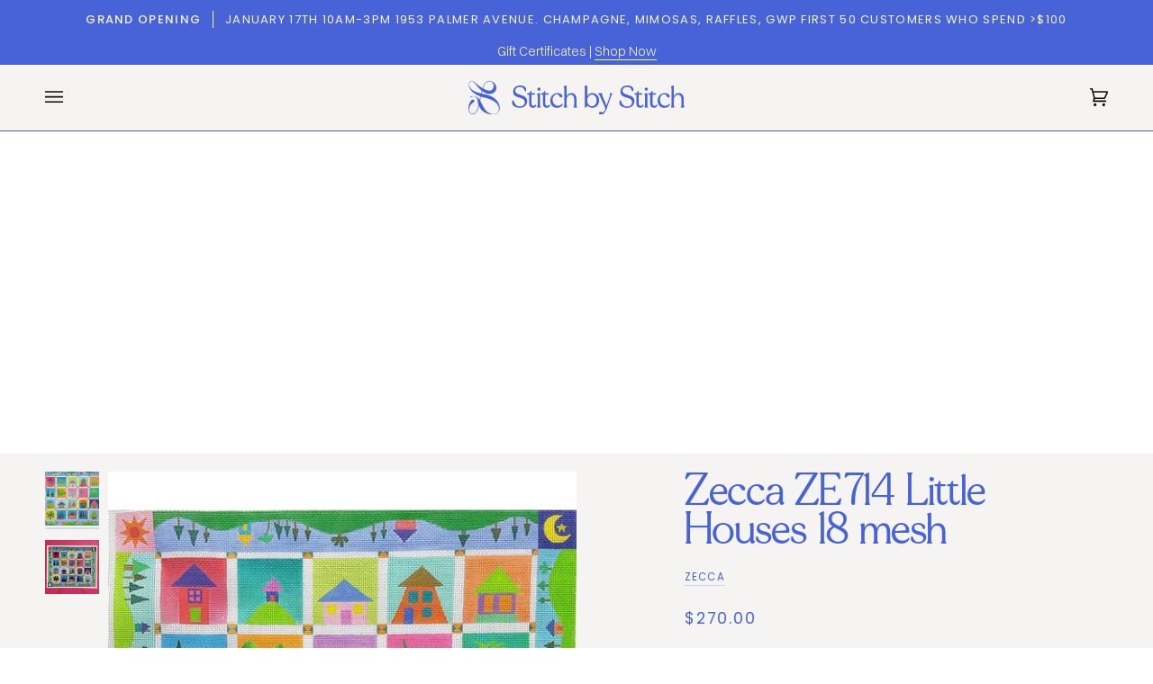

--- FILE ---
content_type: text/html; charset=utf-8
request_url: https://stitchbystitchneedlepoint.com/products/zecca-ze714-little-houses-18-mesh
body_size: 57246
content:
<!doctype html>




<html class="no-js" lang="en" ><head>
  <meta charset="utf-8">
  <meta http-equiv="X-UA-Compatible" content="IE=edge,chrome=1">
  <meta name="viewport" content="width=device-width,initial-scale=1,viewport-fit=cover">
  <meta name="theme-color" content="#e18c49"><link rel="canonical" href="https://stitchbystitchneedlepoint.com/products/zecca-ze714-little-houses-18-mesh"><!-- ======================= Pipeline Theme V7.1.3 ========================= -->

  <!-- Preloading ================================================================== -->

  <link rel="preconnect" href="https://cdn.shopify.com" crossorigin>
  <link rel="dns-prefetch" href="https://cdn.shopify.com">
  <link rel="preconnect" href="https://fonts.shopify.com" crossorigin>
  <link rel="dns-prefetch" href="https://fonts.shopifycdn.com">
  <link rel="preconnect" href="https://monorail-edge.shopifysvc.com" crossorigin>

  <link rel="preload" href="//stitchbystitchneedlepoint.com/cdn/fonts/poppins/poppins_n4.0ba78fa5af9b0e1a374041b3ceaadf0a43b41362.woff2" as="font" type="font/woff2" crossorigin>
  <link rel="preload" href="//stitchbystitchneedlepoint.com/cdn/fonts/tenor_sans/tenorsans_n4.966071a72c28462a9256039d3e3dc5b0cf314f65.woff2" as="font" type="font/woff2" crossorigin>
  <link rel="preload" href="//stitchbystitchneedlepoint.com/cdn/fonts/poppins/poppins_n4.0ba78fa5af9b0e1a374041b3ceaadf0a43b41362.woff2" as="font" type="font/woff2" crossorigin>

  <link href="//stitchbystitchneedlepoint.com/cdn/shop/t/24/assets/vendor.js?v=144118437607305429831703951391" as="script" rel="preload">
  <link href="//stitchbystitchneedlepoint.com/cdn/shop/t/24/assets/theme.js?v=154126698806131224561703951391" as="script" rel="preload">
  <link href="//stitchbystitchneedlepoint.com/cdn/shop/t/24/assets/theme.css?v=154238415984359140471715031678" as="script" rel="preload">

  <!-- Title and description ================================================ --><link rel="shortcut icon" href="//stitchbystitchneedlepoint.com/cdn/shop/files/favicon_stitchbystitch_32x32.jpg?v=1682612685" type="image/png">
  <title>
    

    Zecca ZE714 Little Houses 18 mesh
&ndash; Stitch by Stitch

  </title><meta name="description" content="18 mesh 12x10">
  <!-- /snippets/social-meta-tags.liquid --><meta property="og:site_name" content="Stitch by Stitch">
<meta property="og:url" content="https://stitchbystitchneedlepoint.com/products/zecca-ze714-little-houses-18-mesh">
<meta property="og:title" content="Zecca ZE714 Little Houses 18 mesh">
<meta property="og:type" content="product">
<meta property="og:description" content="18 mesh 12x10"><meta property="og:price:amount" content="270.00">
  <meta property="og:price:currency" content="USD">
      <meta property="og:image" content="http://stitchbystitchneedlepoint.com/cdn/shop/products/file_1e3f83bc-2067-46f3-9dc2-cfd7d85e0373.jpg?v=1692951477">
      <meta property="og:image:secure_url" content="https://stitchbystitchneedlepoint.com/cdn/shop/products/file_1e3f83bc-2067-46f3-9dc2-cfd7d85e0373.jpg?v=1692951477">
      <meta property="og:image:height" content="500">
      <meta property="og:image:width" content="500">
      <meta property="og:image" content="http://stitchbystitchneedlepoint.com/cdn/shop/files/4d20a7a511d9f47999ae07a9e999d79f_aa9b22cb-1524-4692-b0c3-0ac0ac303ab7.jpg?v=1734781483">
      <meta property="og:image:secure_url" content="https://stitchbystitchneedlepoint.com/cdn/shop/files/4d20a7a511d9f47999ae07a9e999d79f_aa9b22cb-1524-4692-b0c3-0ac0ac303ab7.jpg?v=1734781483">
      <meta property="og:image:height" content="840">
      <meta property="og:image:width" content="914">
<meta property="twitter:image" content="http://stitchbystitchneedlepoint.com/cdn/shop/products/file_1e3f83bc-2067-46f3-9dc2-cfd7d85e0373_1200x1200.jpg?v=1692951477">

<meta name="twitter:site" content="@">
<meta name="twitter:card" content="summary_large_image">
<meta name="twitter:title" content="Zecca ZE714 Little Houses 18 mesh">
<meta name="twitter:description" content="18 mesh 12x10"><!-- CSS ================================================================== -->

  <link href="//stitchbystitchneedlepoint.com/cdn/shop/t/24/assets/font-settings.css?v=112274658838114967491759343015" rel="stylesheet" type="text/css" media="all" />

  <!-- /snippets/css-variables.liquid -->


<style data-shopify>

:root {
/* ================ Layout Variables ================ */






--LAYOUT-WIDTH: 1500px;
--LAYOUT-GUTTER: 24px;
--LAYOUT-GUTTER-OFFSET: -24px;
--NAV-GUTTER: 15px;
--LAYOUT-OUTER: 50px;

/* ================ Product video ================ */

--COLOR-VIDEO-BG: #ece7e3;


/* ================ Color Variables ================ */

/* === Backgrounds ===*/
--COLOR-BG: #f6f4f2;
--COLOR-BG-ACCENT: #98c0dd;

/* === Text colors ===*/
--COLOR-TEXT-DARK: #1b38b9;
--COLOR-TEXT: #4863d8;
--COLOR-TEXT-LIGHT: #7c8fe0;

/* === Bright color ===*/
--COLOR-PRIMARY: #4863d8;
--COLOR-PRIMARY-HOVER: #1535bf;
--COLOR-PRIMARY-FADE: rgba(72, 99, 216, 0.05);
--COLOR-PRIMARY-FADE-HOVER: rgba(72, 99, 216, 0.1);--COLOR-PRIMARY-OPPOSITE: #ffffff;

/* === Secondary/link Color ===*/
--COLOR-SECONDARY: #e18c49;
--COLOR-SECONDARY-HOVER: #cf630f;
--COLOR-SECONDARY-FADE: rgba(225, 140, 73, 0.05);
--COLOR-SECONDARY-FADE-HOVER: rgba(225, 140, 73, 0.1);--COLOR-SECONDARY-OPPOSITE: #000000;

/* === Shades of grey ===*/
--COLOR-A5:  rgba(72, 99, 216, 0.05);
--COLOR-A10: rgba(72, 99, 216, 0.1);
--COLOR-A20: rgba(72, 99, 216, 0.2);
--COLOR-A35: rgba(72, 99, 216, 0.35);
--COLOR-A50: rgba(72, 99, 216, 0.5);
--COLOR-A80: rgba(72, 99, 216, 0.8);
--COLOR-A90: rgba(72, 99, 216, 0.9);
--COLOR-A95: rgba(72, 99, 216, 0.95);


/* ================ Inverted Color Variables ================ */

--INVERSE-BG: #559871;
--INVERSE-BG-ACCENT: #4863d8;

/* === Text colors ===*/
--INVERSE-TEXT-DARK: #ffffff;
--INVERSE-TEXT: #f6f4f2;
--INVERSE-TEXT-LIGHT: #c6d8cb;

/* === Bright color ===*/
--INVERSE-PRIMARY: #dde94c;
--INVERSE-PRIMARY-HOVER: #d0e008;
--INVERSE-PRIMARY-FADE: rgba(221, 233, 76, 0.05);
--INVERSE-PRIMARY-FADE-HOVER: rgba(221, 233, 76, 0.1);--INVERSE-PRIMARY-OPPOSITE: #000000;


/* === Second Color ===*/
--INVERSE-SECONDARY: #80d19c;
--INVERSE-SECONDARY-HOVER: #35cf6a;
--INVERSE-SECONDARY-FADE: rgba(128, 209, 156, 0.05);
--INVERSE-SECONDARY-FADE-HOVER: rgba(128, 209, 156, 0.1);--INVERSE-SECONDARY-OPPOSITE: #000000;


/* === Shades of grey ===*/
--INVERSE-A5:  rgba(246, 244, 242, 0.05);
--INVERSE-A10: rgba(246, 244, 242, 0.1);
--INVERSE-A20: rgba(246, 244, 242, 0.2);
--INVERSE-A35: rgba(246, 244, 242, 0.3);
--INVERSE-A80: rgba(246, 244, 242, 0.8);
--INVERSE-A90: rgba(246, 244, 242, 0.9);
--INVERSE-A95: rgba(246, 244, 242, 0.95);


/* ================ Bright Color Variables ================ */

--BRIGHT-BG: #d1c3fd;
--BRIGHT-BG-ACCENT: #e18c49;

/* === Text colors ===*/
--BRIGHT-TEXT-DARK: #b1bdee;
--BRIGHT-TEXT: #4863d8;
--BRIGHT-TEXT-LIGHT: #7180e3;

/* === Bright color ===*/
--BRIGHT-PRIMARY: #f9cfe0;
--BRIGHT-PRIMARY-HOVER: #fa81b2;
--BRIGHT-PRIMARY-FADE: rgba(249, 207, 224, 0.05);
--BRIGHT-PRIMARY-FADE-HOVER: rgba(249, 207, 224, 0.1);--BRIGHT-PRIMARY-OPPOSITE: #000000;


/* === Second Color ===*/
--BRIGHT-SECONDARY: #5fa27b;
--BRIGHT-SECONDARY-HOVER: #358054;
--BRIGHT-SECONDARY-FADE: rgba(95, 162, 123, 0.05);
--BRIGHT-SECONDARY-FADE-HOVER: rgba(95, 162, 123, 0.1);--BRIGHT-SECONDARY-OPPOSITE: #000000;


/* === Shades of grey ===*/
--BRIGHT-A5:  rgba(72, 99, 216, 0.05);
--BRIGHT-A10: rgba(72, 99, 216, 0.1);
--BRIGHT-A20: rgba(72, 99, 216, 0.2);
--BRIGHT-A35: rgba(72, 99, 216, 0.3);
--BRIGHT-A80: rgba(72, 99, 216, 0.8);
--BRIGHT-A90: rgba(72, 99, 216, 0.9);
--BRIGHT-A95: rgba(72, 99, 216, 0.95);


/* === Account Bar ===*/
--COLOR-ANNOUNCEMENT-BG: #4863d8;
--COLOR-ANNOUNCEMENT-TEXT: #f6f4f2;

/* === Nav and dropdown link background ===*/
--COLOR-NAV: #f6f4f2;
--COLOR-NAV-TEXT: #100803;
--COLOR-NAV-TEXT-DARK: #000000;
--COLOR-NAV-TEXT-LIGHT: #554f4b;
--COLOR-NAV-BORDER: #4863d8;
--COLOR-NAV-A10: rgba(16, 8, 3, 0.1);
--COLOR-NAV-A50: rgba(16, 8, 3, 0.5);
--COLOR-HIGHLIGHT-LINK: #e18c49;

/* === Site Footer ===*/
--COLOR-FOOTER-BG: #4863d8;
--COLOR-FOOTER-TEXT: #f6f4f2;
--COLOR-FOOTER-A5: rgba(246, 244, 242, 0.05);
--COLOR-FOOTER-A15: rgba(246, 244, 242, 0.15);
--COLOR-FOOTER-A90: rgba(246, 244, 242, 0.9);

/* === Sub-Footer ===*/
--COLOR-SUB-FOOTER-BG: #100803;
--COLOR-SUB-FOOTER-TEXT: #f6f4f2;
--COLOR-SUB-FOOTER-A5: rgba(246, 244, 242, 0.05);
--COLOR-SUB-FOOTER-A15: rgba(246, 244, 242, 0.15);
--COLOR-SUB-FOOTER-A90: rgba(246, 244, 242, 0.9);

/* === Products ===*/
--PRODUCT-GRID-ASPECT-RATIO: 80.0%;

/* === Product badges ===*/
--COLOR-BADGE: #f6f4f2;
--COLOR-BADGE-TEXT: #4863d8;
--COLOR-BADGE-TEXT-DARK: #1b38b9;
--COLOR-BADGE-TEXT-HOVER: #8799e5;
--COLOR-BADGE-HAIRLINE: #ededf1;

/* === Product item slider ===*/--COLOR-PRODUCT-SLIDER: #f6f4f2;--COLOR-PRODUCT-SLIDER-OPPOSITE: rgba(2, 2, 1, 0.06);/* === disabled form colors ===*/
--COLOR-DISABLED-BG: #e5e6ef;
--COLOR-DISABLED-TEXT: #b9c1e9;

--INVERSE-DISABLED-BG: #65a17e;
--INVERSE-DISABLED-TEXT: #8db89e;


/* === Tailwind RGBA Palette ===*/
--RGB-CANVAS: 246 244 242;
--RGB-CONTENT: 72 99 216;
--RGB-PRIMARY: 72 99 216;
--RGB-SECONDARY: 225 140 73;

--RGB-DARK-CANVAS: 85 152 113;
--RGB-DARK-CONTENT: 246 244 242;
--RGB-DARK-PRIMARY: 221 233 76;
--RGB-DARK-SECONDARY: 128 209 156;

--RGB-BRIGHT-CANVAS: 209 195 253;
--RGB-BRIGHT-CONTENT: 72 99 216;
--RGB-BRIGHT-PRIMARY: 249 207 224;
--RGB-BRIGHT-SECONDARY: 95 162 123;

--RGB-PRIMARY-CONTRAST: 255 255 255;
--RGB-SECONDARY-CONTRAST: 0 0 0;

--RGB-DARK-PRIMARY-CONTRAST: 0 0 0;
--RGB-DARK-SECONDARY-CONTRAST: 0 0 0;

--RGB-BRIGHT-PRIMARY-CONTRAST: 0 0 0;
--RGB-BRIGHT-SECONDARY-CONTRAST: 0 0 0;


/* === Button Radius === */
--BUTTON-RADIUS: 2px;


/* ================ Typography ================ */

--FONT-STACK-BODY: Poppins, sans-serif;
--FONT-STYLE-BODY: normal;
--FONT-WEIGHT-BODY: 400;
--FONT-WEIGHT-BODY-BOLD: 500;
--FONT-ADJUST-BODY: 1.0;

  --FONT-BODY-TRANSFORM: none;
  --FONT-BODY-LETTER-SPACING: normal;


--FONT-STACK-HEADING: "Tenor Sans", sans-serif;
--FONT-STYLE-HEADING: normal;
--FONT-WEIGHT-HEADING: 400;
--FONT-WEIGHT-HEADING-BOLD: 700;
--FONT-ADJUST-HEADING: 1.25;

  --FONT-HEADING-TRANSFORM: none;
  --FONT-HEADING-LETTER-SPACING: normal;


--FONT-STACK-ACCENT: Poppins, sans-serif;
--FONT-STYLE-ACCENT: normal;
--FONT-WEIGHT-ACCENT: 400;
--FONT-WEIGHT-ACCENT-BOLD: 500;
--FONT-ADJUST-ACCENT: 1.0;

  --FONT-ACCENT-TRANSFORM: uppercase;
  --FONT-ACCENT-LETTER-SPACING: 0.1em;

--TYPE-STACK-NAV: Poppins, sans-serif;
--TYPE-STYLE-NAV: normal;
--TYPE-ADJUST-NAV: 1.0;
--TYPE-WEIGHT-NAV: 500;

  --FONT-NAV-TRANSFORM: uppercase;
  --FONT-NAV-LETTER-SPACING: 0.1em;

--TYPE-STACK-BUTTON: Poppins, sans-serif;
--TYPE-STYLE-BUTTON: normal;
--TYPE-ADJUST-BUTTON: 1.0;
--TYPE-WEIGHT-BUTTON: 500;

  --FONT-BUTTON-TRANSFORM: uppercase;
  --FONT-BUTTON-LETTER-SPACING: 0.1em;

--TYPE-STACK-KICKER: Poppins, sans-serif;
--TYPE-STYLE-KICKER: normal;
--TYPE-ADJUST-KICKER: 1.0;
--TYPE-WEIGHT-KICKER: 500;

  --FONT-KICKER-TRANSFORM: uppercase;
  --FONT-KICKER-LETTER-SPACING: 0.1em;


--ICO-SELECT: url('//stitchbystitchneedlepoint.com/cdn/shop/t/24/assets/ico-select.svg?v=179736692116642390611703951431');

/* ================ Photo correction ================ */
--PHOTO-CORRECTION: 100%;



}


/* ================ Typography ================ */
/* ================ type-scale.com ============ */

/* 1.16 base 13 */
:root {
 --font-1: 10px;
 --font-2: 11.3px;
 --font-3: 12px;
 --font-4: 13px;
 --font-5: 15.5px;
 --font-6: 17px;
 --font-7: 20px;
 --font-8: 23.5px;
 --font-9: 27px;
 --font-10:32px;
 --font-11:37px;
 --font-12:43px;
 --font-13:49px;
 --font-14:57px;
 --font-15:67px;
}

/* 1.175 base 13.5 */
@media only screen and (min-width: 480px) and (max-width: 1099px) {
  :root {
    --font-1: 10px;
    --font-2: 11.5px;
    --font-3: 12.5px;
    --font-4: 13.5px;
    --font-5: 16px;
    --font-6: 18px;
    --font-7: 21px;
    --font-8: 25px;
    --font-9: 29px;
    --font-10:34px;
    --font-11:40px;
    --font-12:47px;
    --font-13:56px;
    --font-14:65px;
   --font-15:77px;
  }
}
/* 1.22 base 14.5 */
@media only screen and (min-width: 1100px) {
  :root {
    --font-1: 10px;
    --font-2: 11.5px;
    --font-3: 13px;
    --font-4: 14.5px;
    --font-5: 17.5px;
    --font-6: 22px;
    --font-7: 26px;
    --font-8: 32px;
    --font-9: 39px;
    --font-10:48px;
    --font-11:58px;
    --font-12:71px;
    --font-13:87px;
    --font-14:106px;
    --font-15:129px;
 }
}


</style>


  <link href="//stitchbystitchneedlepoint.com/cdn/shop/t/24/assets/theme.css?v=154238415984359140471715031678" rel="stylesheet" type="text/css" media="all" />

  <script>
    document.documentElement.className = document.documentElement.className.replace('no-js', 'js');

    
      document.documentElement.classList.add('aos-initialized');let root = '/';
    if (root[root.length - 1] !== '/') {
      root = `${root}/`;
    }
    var theme = {
      routes: {
        root_url: root,
        cart: '/cart',
        cart_add_url: '/cart/add',
        product_recommendations_url: '/recommendations/products',
        account_addresses_url: '/account/addresses',
        predictive_search_url: '/search/suggest'
      },
      state: {
        cartOpen: null,
      },
      sizes: {
        small: 480,
        medium: 768,
        large: 1100,
        widescreen: 1400
      },
      assets: {
        photoswipe: '//stitchbystitchneedlepoint.com/cdn/shop/t/24/assets/photoswipe.js?v=162613001030112971491703951391',
        smoothscroll: '//stitchbystitchneedlepoint.com/cdn/shop/t/24/assets/smoothscroll.js?v=37906625415260927261703951391',
        swatches: '//stitchbystitchneedlepoint.com/cdn/shop/t/24/assets/swatches.json?v=124039497503180586591737399142',
        noImage: '//stitchbystitchneedlepoint.com/cdn/shopifycloud/storefront/assets/no-image-2048-a2addb12.gif',
        base: '//stitchbystitchneedlepoint.com/cdn/shop/t/24/assets/'
      },
      strings: {
        swatchesKey: "Color, Colour",
        addToCart: "Add to Cart",
        estimateShipping: "Estimate shipping",
        noShippingAvailable: "We do not ship to this destination.",
        free: "Free",
        from: "From",
        preOrder: "Pre-order",
        soldOut: "Preorder",
        sale: "Sale",
        subscription: "Subscription",
        unavailable: "Unavailable",
        unitPrice: "Unit price",
        unitPriceSeparator: "per",
        stockout: "All available stock is in cart",
        products: "Products",
        pages: "Pages",
        collections: "Collections",
        resultsFor: "Results for",
        noResultsFor: "No results for",
        articles: "Articles",
        successMessage: "Link copied to clipboard",
      },
      settings: {
        badge_sale_type: "percentage",
        animate_hover: true,
        animate_scroll: true,
        show_locale_desktop: null,
        show_locale_mobile: null,
        show_currency_desktop: null,
        show_currency_mobile: null,
        currency_select_type: "country",
        currency_code_enable: false,
        cycle_images_hover_delay: 1.5
      },
      info: {
        name: 'pipeline'
      },
      version: '7.1.3',
      moneyFormat: "${{amount}}",
      shopCurrency: "USD",
      currencyCode: "USD"
    }
    let windowInnerHeight = window.innerHeight;
    document.documentElement.style.setProperty('--full-screen', `${windowInnerHeight}px`);
    document.documentElement.style.setProperty('--three-quarters', `${windowInnerHeight * 0.75}px`);
    document.documentElement.style.setProperty('--two-thirds', `${windowInnerHeight * 0.66}px`);
    document.documentElement.style.setProperty('--one-half', `${windowInnerHeight * 0.5}px`);
    document.documentElement.style.setProperty('--one-third', `${windowInnerHeight * 0.33}px`);
    document.documentElement.style.setProperty('--one-fifth', `${windowInnerHeight * 0.2}px`);

    window.isRTL = document.documentElement.getAttribute('dir') === 'rtl';
  </script><!-- Theme Javascript ============================================================== -->
  <script src="//stitchbystitchneedlepoint.com/cdn/shop/t/24/assets/vendor.js?v=144118437607305429831703951391" defer="defer"></script>
  <script src="//stitchbystitchneedlepoint.com/cdn/shop/t/24/assets/theme.js?v=154126698806131224561703951391" defer="defer"></script>

  <script>
    (function () {
      function onPageShowEvents() {
        if ('requestIdleCallback' in window) {
          requestIdleCallback(initCartEvent, { timeout: 500 })
        } else {
          initCartEvent()
        }
        function initCartEvent(){
          window.fetch(window.theme.routes.cart + '.js')
          .then((response) => {
            if(!response.ok){
              throw {status: response.statusText};
            }
            return response.json();
          })
          .then((response) => {
            document.dispatchEvent(new CustomEvent('theme:cart:change', {
              detail: {
                cart: response,
              },
              bubbles: true,
            }));
            return response;
          })
          .catch((e) => {
            console.error(e);
          });
        }
      };
      window.onpageshow = onPageShowEvents;
    })();
  </script>

  <script type="text/javascript">
    if (window.MSInputMethodContext && document.documentMode) {
      var scripts = document.getElementsByTagName('script')[0];
      var polyfill = document.createElement("script");
      polyfill.defer = true;
      polyfill.src = "//stitchbystitchneedlepoint.com/cdn/shop/t/24/assets/ie11.js?v=144489047535103983231703951391";

      scripts.parentNode.insertBefore(polyfill, scripts);
    }
  </script>

  <!-- Shopify app scripts =========================================================== -->
 

  <script type="text/javascript">
    (function(c,l,a,r,i,t,y){
        c[a]=c[a]||function(){(c[a].q=c[a].q||[]).push(arguments)};
        t=l.createElement(r);t.async=1;t.src="https://www.clarity.ms/tag/"+i;
        y=l.getElementsByTagName(r)[0];y.parentNode.insertBefore(t,y);
    })(window, document, "clarity", "script", "iu6k21efew");
</script>

  <!-- Facebook Domain Verification ================================================ -->
  <meta name="facebook-domain-verification" content="fpppiahp8ryfvaiojzjfa7hpm28k99" />
  
  <meta charset="utf-8">
  <meta http-equiv="X-UA-Compatible" content="IE=edge,chrome=1">
  <meta name="viewport" content="width=device-width,initial-scale=1,viewport-fit=cover">
  <meta name="theme-color" content="#e18c49"><link rel="canonical" href="https://stitchbystitchneedlepoint.com/products/zecca-ze714-little-houses-18-mesh"><script>window.performance && window.performance.mark && window.performance.mark('shopify.content_for_header.start');</script><meta name="facebook-domain-verification" content="wbjwlxr4hsgkqcb2roqqygph9mgpak">
<meta name="google-site-verification" content="iI6A-boYs8KOcAhm-08c1-loewsHSlfAA41pGQqn9_I">
<meta id="shopify-digital-wallet" name="shopify-digital-wallet" content="/74557292850/digital_wallets/dialog">
<meta name="shopify-checkout-api-token" content="abadde956192548e7aa9ca07524bf6a3">
<meta id="in-context-paypal-metadata" data-shop-id="74557292850" data-venmo-supported="false" data-environment="production" data-locale="en_US" data-paypal-v4="true" data-currency="USD">
<link rel="alternate" type="application/json+oembed" href="https://stitchbystitchneedlepoint.com/products/zecca-ze714-little-houses-18-mesh.oembed">
<script async="async" src="/checkouts/internal/preloads.js?locale=en-US"></script>
<link rel="preconnect" href="https://shop.app" crossorigin="anonymous">
<script async="async" src="https://shop.app/checkouts/internal/preloads.js?locale=en-US&shop_id=74557292850" crossorigin="anonymous"></script>
<script id="apple-pay-shop-capabilities" type="application/json">{"shopId":74557292850,"countryCode":"US","currencyCode":"USD","merchantCapabilities":["supports3DS"],"merchantId":"gid:\/\/shopify\/Shop\/74557292850","merchantName":"Stitch by Stitch","requiredBillingContactFields":["postalAddress","email"],"requiredShippingContactFields":["postalAddress","email"],"shippingType":"shipping","supportedNetworks":["visa","masterCard","amex","discover","elo","jcb"],"total":{"type":"pending","label":"Stitch by Stitch","amount":"1.00"},"shopifyPaymentsEnabled":true,"supportsSubscriptions":true}</script>
<script id="shopify-features" type="application/json">{"accessToken":"abadde956192548e7aa9ca07524bf6a3","betas":["rich-media-storefront-analytics"],"domain":"stitchbystitchneedlepoint.com","predictiveSearch":true,"shopId":74557292850,"locale":"en"}</script>
<script>var Shopify = Shopify || {};
Shopify.shop = "stitch-by-stitch-ny.myshopify.com";
Shopify.locale = "en";
Shopify.currency = {"active":"USD","rate":"1.0"};
Shopify.country = "US";
Shopify.theme = {"name":"Stitch by Stitch v7.1.3","id":164219257138,"schema_name":"Pipeline","schema_version":"7.1.3","theme_store_id":739,"role":"main"};
Shopify.theme.handle = "null";
Shopify.theme.style = {"id":null,"handle":null};
Shopify.cdnHost = "stitchbystitchneedlepoint.com/cdn";
Shopify.routes = Shopify.routes || {};
Shopify.routes.root = "/";</script>
<script type="module">!function(o){(o.Shopify=o.Shopify||{}).modules=!0}(window);</script>
<script>!function(o){function n(){var o=[];function n(){o.push(Array.prototype.slice.apply(arguments))}return n.q=o,n}var t=o.Shopify=o.Shopify||{};t.loadFeatures=n(),t.autoloadFeatures=n()}(window);</script>
<script>
  window.ShopifyPay = window.ShopifyPay || {};
  window.ShopifyPay.apiHost = "shop.app\/pay";
  window.ShopifyPay.redirectState = null;
</script>
<script id="shop-js-analytics" type="application/json">{"pageType":"product"}</script>
<script defer="defer" async type="module" src="//stitchbystitchneedlepoint.com/cdn/shopifycloud/shop-js/modules/v2/client.init-shop-cart-sync_BT-GjEfc.en.esm.js"></script>
<script defer="defer" async type="module" src="//stitchbystitchneedlepoint.com/cdn/shopifycloud/shop-js/modules/v2/chunk.common_D58fp_Oc.esm.js"></script>
<script defer="defer" async type="module" src="//stitchbystitchneedlepoint.com/cdn/shopifycloud/shop-js/modules/v2/chunk.modal_xMitdFEc.esm.js"></script>
<script type="module">
  await import("//stitchbystitchneedlepoint.com/cdn/shopifycloud/shop-js/modules/v2/client.init-shop-cart-sync_BT-GjEfc.en.esm.js");
await import("//stitchbystitchneedlepoint.com/cdn/shopifycloud/shop-js/modules/v2/chunk.common_D58fp_Oc.esm.js");
await import("//stitchbystitchneedlepoint.com/cdn/shopifycloud/shop-js/modules/v2/chunk.modal_xMitdFEc.esm.js");

  window.Shopify.SignInWithShop?.initShopCartSync?.({"fedCMEnabled":true,"windoidEnabled":true});

</script>
<script defer="defer" async type="module" src="//stitchbystitchneedlepoint.com/cdn/shopifycloud/shop-js/modules/v2/client.payment-terms_Ci9AEqFq.en.esm.js"></script>
<script defer="defer" async type="module" src="//stitchbystitchneedlepoint.com/cdn/shopifycloud/shop-js/modules/v2/chunk.common_D58fp_Oc.esm.js"></script>
<script defer="defer" async type="module" src="//stitchbystitchneedlepoint.com/cdn/shopifycloud/shop-js/modules/v2/chunk.modal_xMitdFEc.esm.js"></script>
<script type="module">
  await import("//stitchbystitchneedlepoint.com/cdn/shopifycloud/shop-js/modules/v2/client.payment-terms_Ci9AEqFq.en.esm.js");
await import("//stitchbystitchneedlepoint.com/cdn/shopifycloud/shop-js/modules/v2/chunk.common_D58fp_Oc.esm.js");
await import("//stitchbystitchneedlepoint.com/cdn/shopifycloud/shop-js/modules/v2/chunk.modal_xMitdFEc.esm.js");

  
</script>
<script>
  window.Shopify = window.Shopify || {};
  if (!window.Shopify.featureAssets) window.Shopify.featureAssets = {};
  window.Shopify.featureAssets['shop-js'] = {"shop-cart-sync":["modules/v2/client.shop-cart-sync_DZOKe7Ll.en.esm.js","modules/v2/chunk.common_D58fp_Oc.esm.js","modules/v2/chunk.modal_xMitdFEc.esm.js"],"init-fed-cm":["modules/v2/client.init-fed-cm_B6oLuCjv.en.esm.js","modules/v2/chunk.common_D58fp_Oc.esm.js","modules/v2/chunk.modal_xMitdFEc.esm.js"],"shop-cash-offers":["modules/v2/client.shop-cash-offers_D2sdYoxE.en.esm.js","modules/v2/chunk.common_D58fp_Oc.esm.js","modules/v2/chunk.modal_xMitdFEc.esm.js"],"shop-login-button":["modules/v2/client.shop-login-button_QeVjl5Y3.en.esm.js","modules/v2/chunk.common_D58fp_Oc.esm.js","modules/v2/chunk.modal_xMitdFEc.esm.js"],"pay-button":["modules/v2/client.pay-button_DXTOsIq6.en.esm.js","modules/v2/chunk.common_D58fp_Oc.esm.js","modules/v2/chunk.modal_xMitdFEc.esm.js"],"shop-button":["modules/v2/client.shop-button_DQZHx9pm.en.esm.js","modules/v2/chunk.common_D58fp_Oc.esm.js","modules/v2/chunk.modal_xMitdFEc.esm.js"],"avatar":["modules/v2/client.avatar_BTnouDA3.en.esm.js"],"init-windoid":["modules/v2/client.init-windoid_CR1B-cfM.en.esm.js","modules/v2/chunk.common_D58fp_Oc.esm.js","modules/v2/chunk.modal_xMitdFEc.esm.js"],"init-shop-for-new-customer-accounts":["modules/v2/client.init-shop-for-new-customer-accounts_C_vY_xzh.en.esm.js","modules/v2/client.shop-login-button_QeVjl5Y3.en.esm.js","modules/v2/chunk.common_D58fp_Oc.esm.js","modules/v2/chunk.modal_xMitdFEc.esm.js"],"init-shop-email-lookup-coordinator":["modules/v2/client.init-shop-email-lookup-coordinator_BI7n9ZSv.en.esm.js","modules/v2/chunk.common_D58fp_Oc.esm.js","modules/v2/chunk.modal_xMitdFEc.esm.js"],"init-shop-cart-sync":["modules/v2/client.init-shop-cart-sync_BT-GjEfc.en.esm.js","modules/v2/chunk.common_D58fp_Oc.esm.js","modules/v2/chunk.modal_xMitdFEc.esm.js"],"shop-toast-manager":["modules/v2/client.shop-toast-manager_DiYdP3xc.en.esm.js","modules/v2/chunk.common_D58fp_Oc.esm.js","modules/v2/chunk.modal_xMitdFEc.esm.js"],"init-customer-accounts":["modules/v2/client.init-customer-accounts_D9ZNqS-Q.en.esm.js","modules/v2/client.shop-login-button_QeVjl5Y3.en.esm.js","modules/v2/chunk.common_D58fp_Oc.esm.js","modules/v2/chunk.modal_xMitdFEc.esm.js"],"init-customer-accounts-sign-up":["modules/v2/client.init-customer-accounts-sign-up_iGw4briv.en.esm.js","modules/v2/client.shop-login-button_QeVjl5Y3.en.esm.js","modules/v2/chunk.common_D58fp_Oc.esm.js","modules/v2/chunk.modal_xMitdFEc.esm.js"],"shop-follow-button":["modules/v2/client.shop-follow-button_CqMgW2wH.en.esm.js","modules/v2/chunk.common_D58fp_Oc.esm.js","modules/v2/chunk.modal_xMitdFEc.esm.js"],"checkout-modal":["modules/v2/client.checkout-modal_xHeaAweL.en.esm.js","modules/v2/chunk.common_D58fp_Oc.esm.js","modules/v2/chunk.modal_xMitdFEc.esm.js"],"shop-login":["modules/v2/client.shop-login_D91U-Q7h.en.esm.js","modules/v2/chunk.common_D58fp_Oc.esm.js","modules/v2/chunk.modal_xMitdFEc.esm.js"],"lead-capture":["modules/v2/client.lead-capture_BJmE1dJe.en.esm.js","modules/v2/chunk.common_D58fp_Oc.esm.js","modules/v2/chunk.modal_xMitdFEc.esm.js"],"payment-terms":["modules/v2/client.payment-terms_Ci9AEqFq.en.esm.js","modules/v2/chunk.common_D58fp_Oc.esm.js","modules/v2/chunk.modal_xMitdFEc.esm.js"]};
</script>
<script>(function() {
  var isLoaded = false;
  function asyncLoad() {
    if (isLoaded) return;
    isLoaded = true;
    var urls = ["\/\/d1liekpayvooaz.cloudfront.net\/apps\/customizery\/customizery.js?shop=stitch-by-stitch-ny.myshopify.com","https:\/\/evey-files.s3.amazonaws.com\/js\/online_store.js?shop=stitch-by-stitch-ny.myshopify.com","\/\/swymv3free-01.azureedge.net\/code\/swym-shopify.js?shop=stitch-by-stitch-ny.myshopify.com","https:\/\/static.klaviyo.com\/onsite\/js\/klaviyo.js?company_id=SwCMrn\u0026shop=stitch-by-stitch-ny.myshopify.com","https:\/\/static.klaviyo.com\/onsite\/js\/klaviyo.js?company_id=SwCMrn\u0026shop=stitch-by-stitch-ny.myshopify.com","https:\/\/li-apps.com\/cdn\/lookthru\/js\/lookthru.js?shop=stitch-by-stitch-ny.myshopify.com"];
    for (var i = 0; i < urls.length; i++) {
      var s = document.createElement('script');
      s.type = 'text/javascript';
      s.async = true;
      s.src = urls[i];
      var x = document.getElementsByTagName('script')[0];
      x.parentNode.insertBefore(s, x);
    }
  };
  if(window.attachEvent) {
    window.attachEvent('onload', asyncLoad);
  } else {
    window.addEventListener('load', asyncLoad, false);
  }
})();</script>
<script id="__st">var __st={"a":74557292850,"offset":-18000,"reqid":"4a995500-085e-4b36-a3af-34e5769c2061-1769093560","pageurl":"stitchbystitchneedlepoint.com\/products\/zecca-ze714-little-houses-18-mesh","u":"5cc24dfefdd6","p":"product","rtyp":"product","rid":8648565063986};</script>
<script>window.ShopifyPaypalV4VisibilityTracking = true;</script>
<script id="captcha-bootstrap">!function(){'use strict';const t='contact',e='account',n='new_comment',o=[[t,t],['blogs',n],['comments',n],[t,'customer']],c=[[e,'customer_login'],[e,'guest_login'],[e,'recover_customer_password'],[e,'create_customer']],r=t=>t.map((([t,e])=>`form[action*='/${t}']:not([data-nocaptcha='true']) input[name='form_type'][value='${e}']`)).join(','),a=t=>()=>t?[...document.querySelectorAll(t)].map((t=>t.form)):[];function s(){const t=[...o],e=r(t);return a(e)}const i='password',u='form_key',d=['recaptcha-v3-token','g-recaptcha-response','h-captcha-response',i],f=()=>{try{return window.sessionStorage}catch{return}},m='__shopify_v',_=t=>t.elements[u];function p(t,e,n=!1){try{const o=window.sessionStorage,c=JSON.parse(o.getItem(e)),{data:r}=function(t){const{data:e,action:n}=t;return t[m]||n?{data:e,action:n}:{data:t,action:n}}(c);for(const[e,n]of Object.entries(r))t.elements[e]&&(t.elements[e].value=n);n&&o.removeItem(e)}catch(o){console.error('form repopulation failed',{error:o})}}const l='form_type',E='cptcha';function T(t){t.dataset[E]=!0}const w=window,h=w.document,L='Shopify',v='ce_forms',y='captcha';let A=!1;((t,e)=>{const n=(g='f06e6c50-85a8-45c8-87d0-21a2b65856fe',I='https://cdn.shopify.com/shopifycloud/storefront-forms-hcaptcha/ce_storefront_forms_captcha_hcaptcha.v1.5.2.iife.js',D={infoText:'Protected by hCaptcha',privacyText:'Privacy',termsText:'Terms'},(t,e,n)=>{const o=w[L][v],c=o.bindForm;if(c)return c(t,g,e,D).then(n);var r;o.q.push([[t,g,e,D],n]),r=I,A||(h.body.append(Object.assign(h.createElement('script'),{id:'captcha-provider',async:!0,src:r})),A=!0)});var g,I,D;w[L]=w[L]||{},w[L][v]=w[L][v]||{},w[L][v].q=[],w[L][y]=w[L][y]||{},w[L][y].protect=function(t,e){n(t,void 0,e),T(t)},Object.freeze(w[L][y]),function(t,e,n,w,h,L){const[v,y,A,g]=function(t,e,n){const i=e?o:[],u=t?c:[],d=[...i,...u],f=r(d),m=r(i),_=r(d.filter((([t,e])=>n.includes(e))));return[a(f),a(m),a(_),s()]}(w,h,L),I=t=>{const e=t.target;return e instanceof HTMLFormElement?e:e&&e.form},D=t=>v().includes(t);t.addEventListener('submit',(t=>{const e=I(t);if(!e)return;const n=D(e)&&!e.dataset.hcaptchaBound&&!e.dataset.recaptchaBound,o=_(e),c=g().includes(e)&&(!o||!o.value);(n||c)&&t.preventDefault(),c&&!n&&(function(t){try{if(!f())return;!function(t){const e=f();if(!e)return;const n=_(t);if(!n)return;const o=n.value;o&&e.removeItem(o)}(t);const e=Array.from(Array(32),(()=>Math.random().toString(36)[2])).join('');!function(t,e){_(t)||t.append(Object.assign(document.createElement('input'),{type:'hidden',name:u})),t.elements[u].value=e}(t,e),function(t,e){const n=f();if(!n)return;const o=[...t.querySelectorAll(`input[type='${i}']`)].map((({name:t})=>t)),c=[...d,...o],r={};for(const[a,s]of new FormData(t).entries())c.includes(a)||(r[a]=s);n.setItem(e,JSON.stringify({[m]:1,action:t.action,data:r}))}(t,e)}catch(e){console.error('failed to persist form',e)}}(e),e.submit())}));const S=(t,e)=>{t&&!t.dataset[E]&&(n(t,e.some((e=>e===t))),T(t))};for(const o of['focusin','change'])t.addEventListener(o,(t=>{const e=I(t);D(e)&&S(e,y())}));const B=e.get('form_key'),M=e.get(l),P=B&&M;t.addEventListener('DOMContentLoaded',(()=>{const t=y();if(P)for(const e of t)e.elements[l].value===M&&p(e,B);[...new Set([...A(),...v().filter((t=>'true'===t.dataset.shopifyCaptcha))])].forEach((e=>S(e,t)))}))}(h,new URLSearchParams(w.location.search),n,t,e,['guest_login'])})(!0,!0)}();</script>
<script integrity="sha256-4kQ18oKyAcykRKYeNunJcIwy7WH5gtpwJnB7kiuLZ1E=" data-source-attribution="shopify.loadfeatures" defer="defer" src="//stitchbystitchneedlepoint.com/cdn/shopifycloud/storefront/assets/storefront/load_feature-a0a9edcb.js" crossorigin="anonymous"></script>
<script crossorigin="anonymous" defer="defer" src="//stitchbystitchneedlepoint.com/cdn/shopifycloud/storefront/assets/shopify_pay/storefront-65b4c6d7.js?v=20250812"></script>
<script data-source-attribution="shopify.dynamic_checkout.dynamic.init">var Shopify=Shopify||{};Shopify.PaymentButton=Shopify.PaymentButton||{isStorefrontPortableWallets:!0,init:function(){window.Shopify.PaymentButton.init=function(){};var t=document.createElement("script");t.src="https://stitchbystitchneedlepoint.com/cdn/shopifycloud/portable-wallets/latest/portable-wallets.en.js",t.type="module",document.head.appendChild(t)}};
</script>
<script data-source-attribution="shopify.dynamic_checkout.buyer_consent">
  function portableWalletsHideBuyerConsent(e){var t=document.getElementById("shopify-buyer-consent"),n=document.getElementById("shopify-subscription-policy-button");t&&n&&(t.classList.add("hidden"),t.setAttribute("aria-hidden","true"),n.removeEventListener("click",e))}function portableWalletsShowBuyerConsent(e){var t=document.getElementById("shopify-buyer-consent"),n=document.getElementById("shopify-subscription-policy-button");t&&n&&(t.classList.remove("hidden"),t.removeAttribute("aria-hidden"),n.addEventListener("click",e))}window.Shopify?.PaymentButton&&(window.Shopify.PaymentButton.hideBuyerConsent=portableWalletsHideBuyerConsent,window.Shopify.PaymentButton.showBuyerConsent=portableWalletsShowBuyerConsent);
</script>
<script data-source-attribution="shopify.dynamic_checkout.cart.bootstrap">document.addEventListener("DOMContentLoaded",(function(){function t(){return document.querySelector("shopify-accelerated-checkout-cart, shopify-accelerated-checkout")}if(t())Shopify.PaymentButton.init();else{new MutationObserver((function(e,n){t()&&(Shopify.PaymentButton.init(),n.disconnect())})).observe(document.body,{childList:!0,subtree:!0})}}));
</script>
<script id='scb4127' type='text/javascript' async='' src='https://stitchbystitchneedlepoint.com/cdn/shopifycloud/privacy-banner/storefront-banner.js'></script><link id="shopify-accelerated-checkout-styles" rel="stylesheet" media="screen" href="https://stitchbystitchneedlepoint.com/cdn/shopifycloud/portable-wallets/latest/accelerated-checkout-backwards-compat.css" crossorigin="anonymous">
<style id="shopify-accelerated-checkout-cart">
        #shopify-buyer-consent {
  margin-top: 1em;
  display: inline-block;
  width: 100%;
}

#shopify-buyer-consent.hidden {
  display: none;
}

#shopify-subscription-policy-button {
  background: none;
  border: none;
  padding: 0;
  text-decoration: underline;
  font-size: inherit;
  cursor: pointer;
}

#shopify-subscription-policy-button::before {
  box-shadow: none;
}

      </style>

<script>window.performance && window.performance.mark && window.performance.mark('shopify.content_for_header.end');</script>
<!-- BEGIN app block: shopify://apps/klaviyo-email-marketing-sms/blocks/klaviyo-onsite-embed/2632fe16-c075-4321-a88b-50b567f42507 -->












  <script async src="https://static.klaviyo.com/onsite/js/SwCMrn/klaviyo.js?company_id=SwCMrn"></script>
  <script>!function(){if(!window.klaviyo){window._klOnsite=window._klOnsite||[];try{window.klaviyo=new Proxy({},{get:function(n,i){return"push"===i?function(){var n;(n=window._klOnsite).push.apply(n,arguments)}:function(){for(var n=arguments.length,o=new Array(n),w=0;w<n;w++)o[w]=arguments[w];var t="function"==typeof o[o.length-1]?o.pop():void 0,e=new Promise((function(n){window._klOnsite.push([i].concat(o,[function(i){t&&t(i),n(i)}]))}));return e}}})}catch(n){window.klaviyo=window.klaviyo||[],window.klaviyo.push=function(){var n;(n=window._klOnsite).push.apply(n,arguments)}}}}();</script>

  
    <script id="viewed_product">
      if (item == null) {
        var _learnq = _learnq || [];

        var MetafieldReviews = null
        var MetafieldYotpoRating = null
        var MetafieldYotpoCount = null
        var MetafieldLooxRating = null
        var MetafieldLooxCount = null
        var okendoProduct = null
        var okendoProductReviewCount = null
        var okendoProductReviewAverageValue = null
        try {
          // The following fields are used for Customer Hub recently viewed in order to add reviews.
          // This information is not part of __kla_viewed. Instead, it is part of __kla_viewed_reviewed_items
          MetafieldReviews = {};
          MetafieldYotpoRating = null
          MetafieldYotpoCount = null
          MetafieldLooxRating = null
          MetafieldLooxCount = null

          okendoProduct = null
          // If the okendo metafield is not legacy, it will error, which then requires the new json formatted data
          if (okendoProduct && 'error' in okendoProduct) {
            okendoProduct = null
          }
          okendoProductReviewCount = okendoProduct ? okendoProduct.reviewCount : null
          okendoProductReviewAverageValue = okendoProduct ? okendoProduct.reviewAverageValue : null
        } catch (error) {
          console.error('Error in Klaviyo onsite reviews tracking:', error);
        }

        var item = {
          Name: "Zecca ZE714 Little Houses 18 mesh",
          ProductID: 8648565063986,
          Categories: ["Canvases","July 4th Sale","Landscapes","Mohonk '25 Zecca Trunk Show","Stitch Rewards: Redeemable Canvases","What's New","Zecca","Zecca Botanicals"],
          ImageURL: "https://stitchbystitchneedlepoint.com/cdn/shop/products/file_1e3f83bc-2067-46f3-9dc2-cfd7d85e0373_grande.jpg?v=1692951477",
          URL: "https://stitchbystitchneedlepoint.com/products/zecca-ze714-little-houses-18-mesh",
          Brand: "Zecca",
          Price: "$270.00",
          Value: "270.00",
          CompareAtPrice: "$0.00"
        };
        _learnq.push(['track', 'Viewed Product', item]);
        _learnq.push(['trackViewedItem', {
          Title: item.Name,
          ItemId: item.ProductID,
          Categories: item.Categories,
          ImageUrl: item.ImageURL,
          Url: item.URL,
          Metadata: {
            Brand: item.Brand,
            Price: item.Price,
            Value: item.Value,
            CompareAtPrice: item.CompareAtPrice
          },
          metafields:{
            reviews: MetafieldReviews,
            yotpo:{
              rating: MetafieldYotpoRating,
              count: MetafieldYotpoCount,
            },
            loox:{
              rating: MetafieldLooxRating,
              count: MetafieldLooxCount,
            },
            okendo: {
              rating: okendoProductReviewAverageValue,
              count: okendoProductReviewCount,
            }
          }
        }]);
      }
    </script>
  




  <script>
    window.klaviyoReviewsProductDesignMode = false
  </script>







<!-- END app block --><!-- BEGIN app block: shopify://apps/webrex-ai-seo-optimizer/blocks/webrexSeoEmbed/b26797ad-bb4d-48f5-8ef3-7c561521049c -->










  <!-- BEGIN app snippet: breadcrumb -->
<script type="application/ld+json" class="ws_schema">{"@context": "https://schema.org","@type": "BreadcrumbList","@id": "https://stitchbystitchneedlepoint.com/products/zecca-ze714-little-houses-18-mesh#breadcrumbs","itemListElement": [{"@type": "ListItem","position": 1,"name": "Stitch by Stitch","item": "https://stitchbystitchneedlepoint.com"},{"@type": "ListItem","position": 2,"name": "Zecca ZE714 Little Houses 18 mesh","item": "https://stitchbystitchneedlepoint.com/products/zecca-ze714-little-houses-18-mesh"}]}</script><!-- END app snippet -->











  



<!-- BEGIN app snippet: metaTags -->


<!-- END app snippet -->

<!-- END app block --><!-- BEGIN app block: shopify://apps/seowill-redirects/blocks/brokenlink-404/cc7b1996-e567-42d0-8862-356092041863 -->
<script type="text/javascript">
    !function(t){var e={};function r(n){if(e[n])return e[n].exports;var o=e[n]={i:n,l:!1,exports:{}};return t[n].call(o.exports,o,o.exports,r),o.l=!0,o.exports}r.m=t,r.c=e,r.d=function(t,e,n){r.o(t,e)||Object.defineProperty(t,e,{enumerable:!0,get:n})},r.r=function(t){"undefined"!==typeof Symbol&&Symbol.toStringTag&&Object.defineProperty(t,Symbol.toStringTag,{value:"Module"}),Object.defineProperty(t,"__esModule",{value:!0})},r.t=function(t,e){if(1&e&&(t=r(t)),8&e)return t;if(4&e&&"object"===typeof t&&t&&t.__esModule)return t;var n=Object.create(null);if(r.r(n),Object.defineProperty(n,"default",{enumerable:!0,value:t}),2&e&&"string"!=typeof t)for(var o in t)r.d(n,o,function(e){return t[e]}.bind(null,o));return n},r.n=function(t){var e=t&&t.__esModule?function(){return t.default}:function(){return t};return r.d(e,"a",e),e},r.o=function(t,e){return Object.prototype.hasOwnProperty.call(t,e)},r.p="",r(r.s=11)}([function(t,e,r){"use strict";var n=r(2),o=Object.prototype.toString;function i(t){return"[object Array]"===o.call(t)}function a(t){return"undefined"===typeof t}function u(t){return null!==t&&"object"===typeof t}function s(t){return"[object Function]"===o.call(t)}function c(t,e){if(null!==t&&"undefined"!==typeof t)if("object"!==typeof t&&(t=[t]),i(t))for(var r=0,n=t.length;r<n;r++)e.call(null,t[r],r,t);else for(var o in t)Object.prototype.hasOwnProperty.call(t,o)&&e.call(null,t[o],o,t)}t.exports={isArray:i,isArrayBuffer:function(t){return"[object ArrayBuffer]"===o.call(t)},isBuffer:function(t){return null!==t&&!a(t)&&null!==t.constructor&&!a(t.constructor)&&"function"===typeof t.constructor.isBuffer&&t.constructor.isBuffer(t)},isFormData:function(t){return"undefined"!==typeof FormData&&t instanceof FormData},isArrayBufferView:function(t){return"undefined"!==typeof ArrayBuffer&&ArrayBuffer.isView?ArrayBuffer.isView(t):t&&t.buffer&&t.buffer instanceof ArrayBuffer},isString:function(t){return"string"===typeof t},isNumber:function(t){return"number"===typeof t},isObject:u,isUndefined:a,isDate:function(t){return"[object Date]"===o.call(t)},isFile:function(t){return"[object File]"===o.call(t)},isBlob:function(t){return"[object Blob]"===o.call(t)},isFunction:s,isStream:function(t){return u(t)&&s(t.pipe)},isURLSearchParams:function(t){return"undefined"!==typeof URLSearchParams&&t instanceof URLSearchParams},isStandardBrowserEnv:function(){return("undefined"===typeof navigator||"ReactNative"!==navigator.product&&"NativeScript"!==navigator.product&&"NS"!==navigator.product)&&("undefined"!==typeof window&&"undefined"!==typeof document)},forEach:c,merge:function t(){var e={};function r(r,n){"object"===typeof e[n]&&"object"===typeof r?e[n]=t(e[n],r):e[n]=r}for(var n=0,o=arguments.length;n<o;n++)c(arguments[n],r);return e},deepMerge:function t(){var e={};function r(r,n){"object"===typeof e[n]&&"object"===typeof r?e[n]=t(e[n],r):e[n]="object"===typeof r?t({},r):r}for(var n=0,o=arguments.length;n<o;n++)c(arguments[n],r);return e},extend:function(t,e,r){return c(e,(function(e,o){t[o]=r&&"function"===typeof e?n(e,r):e})),t},trim:function(t){return t.replace(/^\s*/,"").replace(/\s*$/,"")}}},function(t,e,r){t.exports=r(12)},function(t,e,r){"use strict";t.exports=function(t,e){return function(){for(var r=new Array(arguments.length),n=0;n<r.length;n++)r[n]=arguments[n];return t.apply(e,r)}}},function(t,e,r){"use strict";var n=r(0);function o(t){return encodeURIComponent(t).replace(/%40/gi,"@").replace(/%3A/gi,":").replace(/%24/g,"$").replace(/%2C/gi,",").replace(/%20/g,"+").replace(/%5B/gi,"[").replace(/%5D/gi,"]")}t.exports=function(t,e,r){if(!e)return t;var i;if(r)i=r(e);else if(n.isURLSearchParams(e))i=e.toString();else{var a=[];n.forEach(e,(function(t,e){null!==t&&"undefined"!==typeof t&&(n.isArray(t)?e+="[]":t=[t],n.forEach(t,(function(t){n.isDate(t)?t=t.toISOString():n.isObject(t)&&(t=JSON.stringify(t)),a.push(o(e)+"="+o(t))})))})),i=a.join("&")}if(i){var u=t.indexOf("#");-1!==u&&(t=t.slice(0,u)),t+=(-1===t.indexOf("?")?"?":"&")+i}return t}},function(t,e,r){"use strict";t.exports=function(t){return!(!t||!t.__CANCEL__)}},function(t,e,r){"use strict";(function(e){var n=r(0),o=r(19),i={"Content-Type":"application/x-www-form-urlencoded"};function a(t,e){!n.isUndefined(t)&&n.isUndefined(t["Content-Type"])&&(t["Content-Type"]=e)}var u={adapter:function(){var t;return("undefined"!==typeof XMLHttpRequest||"undefined"!==typeof e&&"[object process]"===Object.prototype.toString.call(e))&&(t=r(6)),t}(),transformRequest:[function(t,e){return o(e,"Accept"),o(e,"Content-Type"),n.isFormData(t)||n.isArrayBuffer(t)||n.isBuffer(t)||n.isStream(t)||n.isFile(t)||n.isBlob(t)?t:n.isArrayBufferView(t)?t.buffer:n.isURLSearchParams(t)?(a(e,"application/x-www-form-urlencoded;charset=utf-8"),t.toString()):n.isObject(t)?(a(e,"application/json;charset=utf-8"),JSON.stringify(t)):t}],transformResponse:[function(t){if("string"===typeof t)try{t=JSON.parse(t)}catch(e){}return t}],timeout:0,xsrfCookieName:"XSRF-TOKEN",xsrfHeaderName:"X-XSRF-TOKEN",maxContentLength:-1,validateStatus:function(t){return t>=200&&t<300},headers:{common:{Accept:"application/json, text/plain, */*"}}};n.forEach(["delete","get","head"],(function(t){u.headers[t]={}})),n.forEach(["post","put","patch"],(function(t){u.headers[t]=n.merge(i)})),t.exports=u}).call(this,r(18))},function(t,e,r){"use strict";var n=r(0),o=r(20),i=r(3),a=r(22),u=r(25),s=r(26),c=r(7);t.exports=function(t){return new Promise((function(e,f){var l=t.data,p=t.headers;n.isFormData(l)&&delete p["Content-Type"];var h=new XMLHttpRequest;if(t.auth){var d=t.auth.username||"",m=t.auth.password||"";p.Authorization="Basic "+btoa(d+":"+m)}var y=a(t.baseURL,t.url);if(h.open(t.method.toUpperCase(),i(y,t.params,t.paramsSerializer),!0),h.timeout=t.timeout,h.onreadystatechange=function(){if(h&&4===h.readyState&&(0!==h.status||h.responseURL&&0===h.responseURL.indexOf("file:"))){var r="getAllResponseHeaders"in h?u(h.getAllResponseHeaders()):null,n={data:t.responseType&&"text"!==t.responseType?h.response:h.responseText,status:h.status,statusText:h.statusText,headers:r,config:t,request:h};o(e,f,n),h=null}},h.onabort=function(){h&&(f(c("Request aborted",t,"ECONNABORTED",h)),h=null)},h.onerror=function(){f(c("Network Error",t,null,h)),h=null},h.ontimeout=function(){var e="timeout of "+t.timeout+"ms exceeded";t.timeoutErrorMessage&&(e=t.timeoutErrorMessage),f(c(e,t,"ECONNABORTED",h)),h=null},n.isStandardBrowserEnv()){var v=r(27),g=(t.withCredentials||s(y))&&t.xsrfCookieName?v.read(t.xsrfCookieName):void 0;g&&(p[t.xsrfHeaderName]=g)}if("setRequestHeader"in h&&n.forEach(p,(function(t,e){"undefined"===typeof l&&"content-type"===e.toLowerCase()?delete p[e]:h.setRequestHeader(e,t)})),n.isUndefined(t.withCredentials)||(h.withCredentials=!!t.withCredentials),t.responseType)try{h.responseType=t.responseType}catch(w){if("json"!==t.responseType)throw w}"function"===typeof t.onDownloadProgress&&h.addEventListener("progress",t.onDownloadProgress),"function"===typeof t.onUploadProgress&&h.upload&&h.upload.addEventListener("progress",t.onUploadProgress),t.cancelToken&&t.cancelToken.promise.then((function(t){h&&(h.abort(),f(t),h=null)})),void 0===l&&(l=null),h.send(l)}))}},function(t,e,r){"use strict";var n=r(21);t.exports=function(t,e,r,o,i){var a=new Error(t);return n(a,e,r,o,i)}},function(t,e,r){"use strict";var n=r(0);t.exports=function(t,e){e=e||{};var r={},o=["url","method","params","data"],i=["headers","auth","proxy"],a=["baseURL","url","transformRequest","transformResponse","paramsSerializer","timeout","withCredentials","adapter","responseType","xsrfCookieName","xsrfHeaderName","onUploadProgress","onDownloadProgress","maxContentLength","validateStatus","maxRedirects","httpAgent","httpsAgent","cancelToken","socketPath"];n.forEach(o,(function(t){"undefined"!==typeof e[t]&&(r[t]=e[t])})),n.forEach(i,(function(o){n.isObject(e[o])?r[o]=n.deepMerge(t[o],e[o]):"undefined"!==typeof e[o]?r[o]=e[o]:n.isObject(t[o])?r[o]=n.deepMerge(t[o]):"undefined"!==typeof t[o]&&(r[o]=t[o])})),n.forEach(a,(function(n){"undefined"!==typeof e[n]?r[n]=e[n]:"undefined"!==typeof t[n]&&(r[n]=t[n])}));var u=o.concat(i).concat(a),s=Object.keys(e).filter((function(t){return-1===u.indexOf(t)}));return n.forEach(s,(function(n){"undefined"!==typeof e[n]?r[n]=e[n]:"undefined"!==typeof t[n]&&(r[n]=t[n])})),r}},function(t,e,r){"use strict";function n(t){this.message=t}n.prototype.toString=function(){return"Cancel"+(this.message?": "+this.message:"")},n.prototype.__CANCEL__=!0,t.exports=n},function(t,e,r){t.exports=r(13)},function(t,e,r){t.exports=r(30)},function(t,e,r){var n=function(t){"use strict";var e=Object.prototype,r=e.hasOwnProperty,n="function"===typeof Symbol?Symbol:{},o=n.iterator||"@@iterator",i=n.asyncIterator||"@@asyncIterator",a=n.toStringTag||"@@toStringTag";function u(t,e,r){return Object.defineProperty(t,e,{value:r,enumerable:!0,configurable:!0,writable:!0}),t[e]}try{u({},"")}catch(S){u=function(t,e,r){return t[e]=r}}function s(t,e,r,n){var o=e&&e.prototype instanceof l?e:l,i=Object.create(o.prototype),a=new L(n||[]);return i._invoke=function(t,e,r){var n="suspendedStart";return function(o,i){if("executing"===n)throw new Error("Generator is already running");if("completed"===n){if("throw"===o)throw i;return j()}for(r.method=o,r.arg=i;;){var a=r.delegate;if(a){var u=x(a,r);if(u){if(u===f)continue;return u}}if("next"===r.method)r.sent=r._sent=r.arg;else if("throw"===r.method){if("suspendedStart"===n)throw n="completed",r.arg;r.dispatchException(r.arg)}else"return"===r.method&&r.abrupt("return",r.arg);n="executing";var s=c(t,e,r);if("normal"===s.type){if(n=r.done?"completed":"suspendedYield",s.arg===f)continue;return{value:s.arg,done:r.done}}"throw"===s.type&&(n="completed",r.method="throw",r.arg=s.arg)}}}(t,r,a),i}function c(t,e,r){try{return{type:"normal",arg:t.call(e,r)}}catch(S){return{type:"throw",arg:S}}}t.wrap=s;var f={};function l(){}function p(){}function h(){}var d={};d[o]=function(){return this};var m=Object.getPrototypeOf,y=m&&m(m(T([])));y&&y!==e&&r.call(y,o)&&(d=y);var v=h.prototype=l.prototype=Object.create(d);function g(t){["next","throw","return"].forEach((function(e){u(t,e,(function(t){return this._invoke(e,t)}))}))}function w(t,e){var n;this._invoke=function(o,i){function a(){return new e((function(n,a){!function n(o,i,a,u){var s=c(t[o],t,i);if("throw"!==s.type){var f=s.arg,l=f.value;return l&&"object"===typeof l&&r.call(l,"__await")?e.resolve(l.__await).then((function(t){n("next",t,a,u)}),(function(t){n("throw",t,a,u)})):e.resolve(l).then((function(t){f.value=t,a(f)}),(function(t){return n("throw",t,a,u)}))}u(s.arg)}(o,i,n,a)}))}return n=n?n.then(a,a):a()}}function x(t,e){var r=t.iterator[e.method];if(void 0===r){if(e.delegate=null,"throw"===e.method){if(t.iterator.return&&(e.method="return",e.arg=void 0,x(t,e),"throw"===e.method))return f;e.method="throw",e.arg=new TypeError("The iterator does not provide a 'throw' method")}return f}var n=c(r,t.iterator,e.arg);if("throw"===n.type)return e.method="throw",e.arg=n.arg,e.delegate=null,f;var o=n.arg;return o?o.done?(e[t.resultName]=o.value,e.next=t.nextLoc,"return"!==e.method&&(e.method="next",e.arg=void 0),e.delegate=null,f):o:(e.method="throw",e.arg=new TypeError("iterator result is not an object"),e.delegate=null,f)}function b(t){var e={tryLoc:t[0]};1 in t&&(e.catchLoc=t[1]),2 in t&&(e.finallyLoc=t[2],e.afterLoc=t[3]),this.tryEntries.push(e)}function E(t){var e=t.completion||{};e.type="normal",delete e.arg,t.completion=e}function L(t){this.tryEntries=[{tryLoc:"root"}],t.forEach(b,this),this.reset(!0)}function T(t){if(t){var e=t[o];if(e)return e.call(t);if("function"===typeof t.next)return t;if(!isNaN(t.length)){var n=-1,i=function e(){for(;++n<t.length;)if(r.call(t,n))return e.value=t[n],e.done=!1,e;return e.value=void 0,e.done=!0,e};return i.next=i}}return{next:j}}function j(){return{value:void 0,done:!0}}return p.prototype=v.constructor=h,h.constructor=p,p.displayName=u(h,a,"GeneratorFunction"),t.isGeneratorFunction=function(t){var e="function"===typeof t&&t.constructor;return!!e&&(e===p||"GeneratorFunction"===(e.displayName||e.name))},t.mark=function(t){return Object.setPrototypeOf?Object.setPrototypeOf(t,h):(t.__proto__=h,u(t,a,"GeneratorFunction")),t.prototype=Object.create(v),t},t.awrap=function(t){return{__await:t}},g(w.prototype),w.prototype[i]=function(){return this},t.AsyncIterator=w,t.async=function(e,r,n,o,i){void 0===i&&(i=Promise);var a=new w(s(e,r,n,o),i);return t.isGeneratorFunction(r)?a:a.next().then((function(t){return t.done?t.value:a.next()}))},g(v),u(v,a,"Generator"),v[o]=function(){return this},v.toString=function(){return"[object Generator]"},t.keys=function(t){var e=[];for(var r in t)e.push(r);return e.reverse(),function r(){for(;e.length;){var n=e.pop();if(n in t)return r.value=n,r.done=!1,r}return r.done=!0,r}},t.values=T,L.prototype={constructor:L,reset:function(t){if(this.prev=0,this.next=0,this.sent=this._sent=void 0,this.done=!1,this.delegate=null,this.method="next",this.arg=void 0,this.tryEntries.forEach(E),!t)for(var e in this)"t"===e.charAt(0)&&r.call(this,e)&&!isNaN(+e.slice(1))&&(this[e]=void 0)},stop:function(){this.done=!0;var t=this.tryEntries[0].completion;if("throw"===t.type)throw t.arg;return this.rval},dispatchException:function(t){if(this.done)throw t;var e=this;function n(r,n){return a.type="throw",a.arg=t,e.next=r,n&&(e.method="next",e.arg=void 0),!!n}for(var o=this.tryEntries.length-1;o>=0;--o){var i=this.tryEntries[o],a=i.completion;if("root"===i.tryLoc)return n("end");if(i.tryLoc<=this.prev){var u=r.call(i,"catchLoc"),s=r.call(i,"finallyLoc");if(u&&s){if(this.prev<i.catchLoc)return n(i.catchLoc,!0);if(this.prev<i.finallyLoc)return n(i.finallyLoc)}else if(u){if(this.prev<i.catchLoc)return n(i.catchLoc,!0)}else{if(!s)throw new Error("try statement without catch or finally");if(this.prev<i.finallyLoc)return n(i.finallyLoc)}}}},abrupt:function(t,e){for(var n=this.tryEntries.length-1;n>=0;--n){var o=this.tryEntries[n];if(o.tryLoc<=this.prev&&r.call(o,"finallyLoc")&&this.prev<o.finallyLoc){var i=o;break}}i&&("break"===t||"continue"===t)&&i.tryLoc<=e&&e<=i.finallyLoc&&(i=null);var a=i?i.completion:{};return a.type=t,a.arg=e,i?(this.method="next",this.next=i.finallyLoc,f):this.complete(a)},complete:function(t,e){if("throw"===t.type)throw t.arg;return"break"===t.type||"continue"===t.type?this.next=t.arg:"return"===t.type?(this.rval=this.arg=t.arg,this.method="return",this.next="end"):"normal"===t.type&&e&&(this.next=e),f},finish:function(t){for(var e=this.tryEntries.length-1;e>=0;--e){var r=this.tryEntries[e];if(r.finallyLoc===t)return this.complete(r.completion,r.afterLoc),E(r),f}},catch:function(t){for(var e=this.tryEntries.length-1;e>=0;--e){var r=this.tryEntries[e];if(r.tryLoc===t){var n=r.completion;if("throw"===n.type){var o=n.arg;E(r)}return o}}throw new Error("illegal catch attempt")},delegateYield:function(t,e,r){return this.delegate={iterator:T(t),resultName:e,nextLoc:r},"next"===this.method&&(this.arg=void 0),f}},t}(t.exports);try{regeneratorRuntime=n}catch(o){Function("r","regeneratorRuntime = r")(n)}},function(t,e,r){"use strict";var n=r(0),o=r(2),i=r(14),a=r(8);function u(t){var e=new i(t),r=o(i.prototype.request,e);return n.extend(r,i.prototype,e),n.extend(r,e),r}var s=u(r(5));s.Axios=i,s.create=function(t){return u(a(s.defaults,t))},s.Cancel=r(9),s.CancelToken=r(28),s.isCancel=r(4),s.all=function(t){return Promise.all(t)},s.spread=r(29),t.exports=s,t.exports.default=s},function(t,e,r){"use strict";var n=r(0),o=r(3),i=r(15),a=r(16),u=r(8);function s(t){this.defaults=t,this.interceptors={request:new i,response:new i}}s.prototype.request=function(t){"string"===typeof t?(t=arguments[1]||{}).url=arguments[0]:t=t||{},(t=u(this.defaults,t)).method?t.method=t.method.toLowerCase():this.defaults.method?t.method=this.defaults.method.toLowerCase():t.method="get";var e=[a,void 0],r=Promise.resolve(t);for(this.interceptors.request.forEach((function(t){e.unshift(t.fulfilled,t.rejected)})),this.interceptors.response.forEach((function(t){e.push(t.fulfilled,t.rejected)}));e.length;)r=r.then(e.shift(),e.shift());return r},s.prototype.getUri=function(t){return t=u(this.defaults,t),o(t.url,t.params,t.paramsSerializer).replace(/^\?/,"")},n.forEach(["delete","get","head","options"],(function(t){s.prototype[t]=function(e,r){return this.request(n.merge(r||{},{method:t,url:e}))}})),n.forEach(["post","put","patch"],(function(t){s.prototype[t]=function(e,r,o){return this.request(n.merge(o||{},{method:t,url:e,data:r}))}})),t.exports=s},function(t,e,r){"use strict";var n=r(0);function o(){this.handlers=[]}o.prototype.use=function(t,e){return this.handlers.push({fulfilled:t,rejected:e}),this.handlers.length-1},o.prototype.eject=function(t){this.handlers[t]&&(this.handlers[t]=null)},o.prototype.forEach=function(t){n.forEach(this.handlers,(function(e){null!==e&&t(e)}))},t.exports=o},function(t,e,r){"use strict";var n=r(0),o=r(17),i=r(4),a=r(5);function u(t){t.cancelToken&&t.cancelToken.throwIfRequested()}t.exports=function(t){return u(t),t.headers=t.headers||{},t.data=o(t.data,t.headers,t.transformRequest),t.headers=n.merge(t.headers.common||{},t.headers[t.method]||{},t.headers),n.forEach(["delete","get","head","post","put","patch","common"],(function(e){delete t.headers[e]})),(t.adapter||a.adapter)(t).then((function(e){return u(t),e.data=o(e.data,e.headers,t.transformResponse),e}),(function(e){return i(e)||(u(t),e&&e.response&&(e.response.data=o(e.response.data,e.response.headers,t.transformResponse))),Promise.reject(e)}))}},function(t,e,r){"use strict";var n=r(0);t.exports=function(t,e,r){return n.forEach(r,(function(r){t=r(t,e)})),t}},function(t,e){var r,n,o=t.exports={};function i(){throw new Error("setTimeout has not been defined")}function a(){throw new Error("clearTimeout has not been defined")}function u(t){if(r===setTimeout)return setTimeout(t,0);if((r===i||!r)&&setTimeout)return r=setTimeout,setTimeout(t,0);try{return r(t,0)}catch(e){try{return r.call(null,t,0)}catch(e){return r.call(this,t,0)}}}!function(){try{r="function"===typeof setTimeout?setTimeout:i}catch(t){r=i}try{n="function"===typeof clearTimeout?clearTimeout:a}catch(t){n=a}}();var s,c=[],f=!1,l=-1;function p(){f&&s&&(f=!1,s.length?c=s.concat(c):l=-1,c.length&&h())}function h(){if(!f){var t=u(p);f=!0;for(var e=c.length;e;){for(s=c,c=[];++l<e;)s&&s[l].run();l=-1,e=c.length}s=null,f=!1,function(t){if(n===clearTimeout)return clearTimeout(t);if((n===a||!n)&&clearTimeout)return n=clearTimeout,clearTimeout(t);try{n(t)}catch(e){try{return n.call(null,t)}catch(e){return n.call(this,t)}}}(t)}}function d(t,e){this.fun=t,this.array=e}function m(){}o.nextTick=function(t){var e=new Array(arguments.length-1);if(arguments.length>1)for(var r=1;r<arguments.length;r++)e[r-1]=arguments[r];c.push(new d(t,e)),1!==c.length||f||u(h)},d.prototype.run=function(){this.fun.apply(null,this.array)},o.title="browser",o.browser=!0,o.env={},o.argv=[],o.version="",o.versions={},o.on=m,o.addListener=m,o.once=m,o.off=m,o.removeListener=m,o.removeAllListeners=m,o.emit=m,o.prependListener=m,o.prependOnceListener=m,o.listeners=function(t){return[]},o.binding=function(t){throw new Error("process.binding is not supported")},o.cwd=function(){return"/"},o.chdir=function(t){throw new Error("process.chdir is not supported")},o.umask=function(){return 0}},function(t,e,r){"use strict";var n=r(0);t.exports=function(t,e){n.forEach(t,(function(r,n){n!==e&&n.toUpperCase()===e.toUpperCase()&&(t[e]=r,delete t[n])}))}},function(t,e,r){"use strict";var n=r(7);t.exports=function(t,e,r){var o=r.config.validateStatus;!o||o(r.status)?t(r):e(n("Request failed with status code "+r.status,r.config,null,r.request,r))}},function(t,e,r){"use strict";t.exports=function(t,e,r,n,o){return t.config=e,r&&(t.code=r),t.request=n,t.response=o,t.isAxiosError=!0,t.toJSON=function(){return{message:this.message,name:this.name,description:this.description,number:this.number,fileName:this.fileName,lineNumber:this.lineNumber,columnNumber:this.columnNumber,stack:this.stack,config:this.config,code:this.code}},t}},function(t,e,r){"use strict";var n=r(23),o=r(24);t.exports=function(t,e){return t&&!n(e)?o(t,e):e}},function(t,e,r){"use strict";t.exports=function(t){return/^([a-z][a-z\d\+\-\.]*:)?\/\//i.test(t)}},function(t,e,r){"use strict";t.exports=function(t,e){return e?t.replace(/\/+$/,"")+"/"+e.replace(/^\/+/,""):t}},function(t,e,r){"use strict";var n=r(0),o=["age","authorization","content-length","content-type","etag","expires","from","host","if-modified-since","if-unmodified-since","last-modified","location","max-forwards","proxy-authorization","referer","retry-after","user-agent"];t.exports=function(t){var e,r,i,a={};return t?(n.forEach(t.split("\n"),(function(t){if(i=t.indexOf(":"),e=n.trim(t.substr(0,i)).toLowerCase(),r=n.trim(t.substr(i+1)),e){if(a[e]&&o.indexOf(e)>=0)return;a[e]="set-cookie"===e?(a[e]?a[e]:[]).concat([r]):a[e]?a[e]+", "+r:r}})),a):a}},function(t,e,r){"use strict";var n=r(0);t.exports=n.isStandardBrowserEnv()?function(){var t,e=/(msie|trident)/i.test(navigator.userAgent),r=document.createElement("a");function o(t){var n=t;return e&&(r.setAttribute("href",n),n=r.href),r.setAttribute("href",n),{href:r.href,protocol:r.protocol?r.protocol.replace(/:$/,""):"",host:r.host,search:r.search?r.search.replace(/^\?/,""):"",hash:r.hash?r.hash.replace(/^#/,""):"",hostname:r.hostname,port:r.port,pathname:"/"===r.pathname.charAt(0)?r.pathname:"/"+r.pathname}}return t=o(window.location.href),function(e){var r=n.isString(e)?o(e):e;return r.protocol===t.protocol&&r.host===t.host}}():function(){return!0}},function(t,e,r){"use strict";var n=r(0);t.exports=n.isStandardBrowserEnv()?{write:function(t,e,r,o,i,a){var u=[];u.push(t+"="+encodeURIComponent(e)),n.isNumber(r)&&u.push("expires="+new Date(r).toGMTString()),n.isString(o)&&u.push("path="+o),n.isString(i)&&u.push("domain="+i),!0===a&&u.push("secure"),document.cookie=u.join("; ")},read:function(t){var e=document.cookie.match(new RegExp("(^|;\\s*)("+t+")=([^;]*)"));return e?decodeURIComponent(e[3]):null},remove:function(t){this.write(t,"",Date.now()-864e5)}}:{write:function(){},read:function(){return null},remove:function(){}}},function(t,e,r){"use strict";var n=r(9);function o(t){if("function"!==typeof t)throw new TypeError("executor must be a function.");var e;this.promise=new Promise((function(t){e=t}));var r=this;t((function(t){r.reason||(r.reason=new n(t),e(r.reason))}))}o.prototype.throwIfRequested=function(){if(this.reason)throw this.reason},o.source=function(){var t;return{token:new o((function(e){t=e})),cancel:t}},t.exports=o},function(t,e,r){"use strict";t.exports=function(t){return function(e){return t.apply(null,e)}}},function(t,e,r){"use strict";r.r(e);var n=r(1),o=r.n(n);function i(t,e,r,n,o,i,a){try{var u=t[i](a),s=u.value}catch(c){return void r(c)}u.done?e(s):Promise.resolve(s).then(n,o)}function a(t){return function(){var e=this,r=arguments;return new Promise((function(n,o){var a=t.apply(e,r);function u(t){i(a,n,o,u,s,"next",t)}function s(t){i(a,n,o,u,s,"throw",t)}u(void 0)}))}}var u=r(10),s=r.n(u);var c=function(t){return function(t){var e=arguments.length>1&&void 0!==arguments[1]?arguments[1]:{},r=arguments.length>2&&void 0!==arguments[2]?arguments[2]:"GET";return r=r.toUpperCase(),new Promise((function(n){var o;"GET"===r&&(o=s.a.get(t,{params:e})),o.then((function(t){n(t.data)}))}))}("https://api-brokenlinkmanager.seoant.com/api/v1/receive_id",t,"GET")};function f(){return(f=a(o.a.mark((function t(e,r,n){var i;return o.a.wrap((function(t){for(;;)switch(t.prev=t.next){case 0:return i={shop:e,code:r,gbaid:n},t.next=3,c(i);case 3:t.sent;case 4:case"end":return t.stop()}}),t)})))).apply(this,arguments)}var l=window.location.href;if(-1!=l.indexOf("gbaid")){var p=l.split("gbaid");if(void 0!=p[1]){var h=window.location.pathname+window.location.search;window.history.pushState({},0,h),function(t,e,r){f.apply(this,arguments)}("stitch-by-stitch-ny.myshopify.com","",p[1])}}}]);
</script><!-- END app block --><link href="https://monorail-edge.shopifysvc.com" rel="dns-prefetch">
<script>(function(){if ("sendBeacon" in navigator && "performance" in window) {try {var session_token_from_headers = performance.getEntriesByType('navigation')[0].serverTiming.find(x => x.name == '_s').description;} catch {var session_token_from_headers = undefined;}var session_cookie_matches = document.cookie.match(/_shopify_s=([^;]*)/);var session_token_from_cookie = session_cookie_matches && session_cookie_matches.length === 2 ? session_cookie_matches[1] : "";var session_token = session_token_from_headers || session_token_from_cookie || "";function handle_abandonment_event(e) {var entries = performance.getEntries().filter(function(entry) {return /monorail-edge.shopifysvc.com/.test(entry.name);});if (!window.abandonment_tracked && entries.length === 0) {window.abandonment_tracked = true;var currentMs = Date.now();var navigation_start = performance.timing.navigationStart;var payload = {shop_id: 74557292850,url: window.location.href,navigation_start,duration: currentMs - navigation_start,session_token,page_type: "product"};window.navigator.sendBeacon("https://monorail-edge.shopifysvc.com/v1/produce", JSON.stringify({schema_id: "online_store_buyer_site_abandonment/1.1",payload: payload,metadata: {event_created_at_ms: currentMs,event_sent_at_ms: currentMs}}));}}window.addEventListener('pagehide', handle_abandonment_event);}}());</script>
<script id="web-pixels-manager-setup">(function e(e,d,r,n,o){if(void 0===o&&(o={}),!Boolean(null===(a=null===(i=window.Shopify)||void 0===i?void 0:i.analytics)||void 0===a?void 0:a.replayQueue)){var i,a;window.Shopify=window.Shopify||{};var t=window.Shopify;t.analytics=t.analytics||{};var s=t.analytics;s.replayQueue=[],s.publish=function(e,d,r){return s.replayQueue.push([e,d,r]),!0};try{self.performance.mark("wpm:start")}catch(e){}var l=function(){var e={modern:/Edge?\/(1{2}[4-9]|1[2-9]\d|[2-9]\d{2}|\d{4,})\.\d+(\.\d+|)|Firefox\/(1{2}[4-9]|1[2-9]\d|[2-9]\d{2}|\d{4,})\.\d+(\.\d+|)|Chrom(ium|e)\/(9{2}|\d{3,})\.\d+(\.\d+|)|(Maci|X1{2}).+ Version\/(15\.\d+|(1[6-9]|[2-9]\d|\d{3,})\.\d+)([,.]\d+|)( \(\w+\)|)( Mobile\/\w+|) Safari\/|Chrome.+OPR\/(9{2}|\d{3,})\.\d+\.\d+|(CPU[ +]OS|iPhone[ +]OS|CPU[ +]iPhone|CPU IPhone OS|CPU iPad OS)[ +]+(15[._]\d+|(1[6-9]|[2-9]\d|\d{3,})[._]\d+)([._]\d+|)|Android:?[ /-](13[3-9]|1[4-9]\d|[2-9]\d{2}|\d{4,})(\.\d+|)(\.\d+|)|Android.+Firefox\/(13[5-9]|1[4-9]\d|[2-9]\d{2}|\d{4,})\.\d+(\.\d+|)|Android.+Chrom(ium|e)\/(13[3-9]|1[4-9]\d|[2-9]\d{2}|\d{4,})\.\d+(\.\d+|)|SamsungBrowser\/([2-9]\d|\d{3,})\.\d+/,legacy:/Edge?\/(1[6-9]|[2-9]\d|\d{3,})\.\d+(\.\d+|)|Firefox\/(5[4-9]|[6-9]\d|\d{3,})\.\d+(\.\d+|)|Chrom(ium|e)\/(5[1-9]|[6-9]\d|\d{3,})\.\d+(\.\d+|)([\d.]+$|.*Safari\/(?![\d.]+ Edge\/[\d.]+$))|(Maci|X1{2}).+ Version\/(10\.\d+|(1[1-9]|[2-9]\d|\d{3,})\.\d+)([,.]\d+|)( \(\w+\)|)( Mobile\/\w+|) Safari\/|Chrome.+OPR\/(3[89]|[4-9]\d|\d{3,})\.\d+\.\d+|(CPU[ +]OS|iPhone[ +]OS|CPU[ +]iPhone|CPU IPhone OS|CPU iPad OS)[ +]+(10[._]\d+|(1[1-9]|[2-9]\d|\d{3,})[._]\d+)([._]\d+|)|Android:?[ /-](13[3-9]|1[4-9]\d|[2-9]\d{2}|\d{4,})(\.\d+|)(\.\d+|)|Mobile Safari.+OPR\/([89]\d|\d{3,})\.\d+\.\d+|Android.+Firefox\/(13[5-9]|1[4-9]\d|[2-9]\d{2}|\d{4,})\.\d+(\.\d+|)|Android.+Chrom(ium|e)\/(13[3-9]|1[4-9]\d|[2-9]\d{2}|\d{4,})\.\d+(\.\d+|)|Android.+(UC? ?Browser|UCWEB|U3)[ /]?(15\.([5-9]|\d{2,})|(1[6-9]|[2-9]\d|\d{3,})\.\d+)\.\d+|SamsungBrowser\/(5\.\d+|([6-9]|\d{2,})\.\d+)|Android.+MQ{2}Browser\/(14(\.(9|\d{2,})|)|(1[5-9]|[2-9]\d|\d{3,})(\.\d+|))(\.\d+|)|K[Aa][Ii]OS\/(3\.\d+|([4-9]|\d{2,})\.\d+)(\.\d+|)/},d=e.modern,r=e.legacy,n=navigator.userAgent;return n.match(d)?"modern":n.match(r)?"legacy":"unknown"}(),u="modern"===l?"modern":"legacy",c=(null!=n?n:{modern:"",legacy:""})[u],f=function(e){return[e.baseUrl,"/wpm","/b",e.hashVersion,"modern"===e.buildTarget?"m":"l",".js"].join("")}({baseUrl:d,hashVersion:r,buildTarget:u}),m=function(e){var d=e.version,r=e.bundleTarget,n=e.surface,o=e.pageUrl,i=e.monorailEndpoint;return{emit:function(e){var a=e.status,t=e.errorMsg,s=(new Date).getTime(),l=JSON.stringify({metadata:{event_sent_at_ms:s},events:[{schema_id:"web_pixels_manager_load/3.1",payload:{version:d,bundle_target:r,page_url:o,status:a,surface:n,error_msg:t},metadata:{event_created_at_ms:s}}]});if(!i)return console&&console.warn&&console.warn("[Web Pixels Manager] No Monorail endpoint provided, skipping logging."),!1;try{return self.navigator.sendBeacon.bind(self.navigator)(i,l)}catch(e){}var u=new XMLHttpRequest;try{return u.open("POST",i,!0),u.setRequestHeader("Content-Type","text/plain"),u.send(l),!0}catch(e){return console&&console.warn&&console.warn("[Web Pixels Manager] Got an unhandled error while logging to Monorail."),!1}}}}({version:r,bundleTarget:l,surface:e.surface,pageUrl:self.location.href,monorailEndpoint:e.monorailEndpoint});try{o.browserTarget=l,function(e){var d=e.src,r=e.async,n=void 0===r||r,o=e.onload,i=e.onerror,a=e.sri,t=e.scriptDataAttributes,s=void 0===t?{}:t,l=document.createElement("script"),u=document.querySelector("head"),c=document.querySelector("body");if(l.async=n,l.src=d,a&&(l.integrity=a,l.crossOrigin="anonymous"),s)for(var f in s)if(Object.prototype.hasOwnProperty.call(s,f))try{l.dataset[f]=s[f]}catch(e){}if(o&&l.addEventListener("load",o),i&&l.addEventListener("error",i),u)u.appendChild(l);else{if(!c)throw new Error("Did not find a head or body element to append the script");c.appendChild(l)}}({src:f,async:!0,onload:function(){if(!function(){var e,d;return Boolean(null===(d=null===(e=window.Shopify)||void 0===e?void 0:e.analytics)||void 0===d?void 0:d.initialized)}()){var d=window.webPixelsManager.init(e)||void 0;if(d){var r=window.Shopify.analytics;r.replayQueue.forEach((function(e){var r=e[0],n=e[1],o=e[2];d.publishCustomEvent(r,n,o)})),r.replayQueue=[],r.publish=d.publishCustomEvent,r.visitor=d.visitor,r.initialized=!0}}},onerror:function(){return m.emit({status:"failed",errorMsg:"".concat(f," has failed to load")})},sri:function(e){var d=/^sha384-[A-Za-z0-9+/=]+$/;return"string"==typeof e&&d.test(e)}(c)?c:"",scriptDataAttributes:o}),m.emit({status:"loading"})}catch(e){m.emit({status:"failed",errorMsg:(null==e?void 0:e.message)||"Unknown error"})}}})({shopId: 74557292850,storefrontBaseUrl: "https://stitchbystitchneedlepoint.com",extensionsBaseUrl: "https://extensions.shopifycdn.com/cdn/shopifycloud/web-pixels-manager",monorailEndpoint: "https://monorail-edge.shopifysvc.com/unstable/produce_batch",surface: "storefront-renderer",enabledBetaFlags: ["2dca8a86"],webPixelsConfigList: [{"id":"1796407602","configuration":"{\"accountID\":\"SwCMrn\",\"webPixelConfig\":\"eyJlbmFibGVBZGRlZFRvQ2FydEV2ZW50cyI6IHRydWV9\"}","eventPayloadVersion":"v1","runtimeContext":"STRICT","scriptVersion":"524f6c1ee37bacdca7657a665bdca589","type":"APP","apiClientId":123074,"privacyPurposes":["ANALYTICS","MARKETING"],"dataSharingAdjustments":{"protectedCustomerApprovalScopes":["read_customer_address","read_customer_email","read_customer_name","read_customer_personal_data","read_customer_phone"]}},{"id":"830079282","configuration":"{\"config\":\"{\\\"google_tag_ids\\\":[\\\"G-V4VSLY4XWD\\\",\\\"GT-WRGF9HN\\\"],\\\"target_country\\\":\\\"US\\\",\\\"gtag_events\\\":[{\\\"type\\\":\\\"search\\\",\\\"action_label\\\":\\\"G-V4VSLY4XWD\\\"},{\\\"type\\\":\\\"begin_checkout\\\",\\\"action_label\\\":\\\"G-V4VSLY4XWD\\\"},{\\\"type\\\":\\\"view_item\\\",\\\"action_label\\\":[\\\"G-V4VSLY4XWD\\\",\\\"MC-JWWDBJ32KY\\\"]},{\\\"type\\\":\\\"purchase\\\",\\\"action_label\\\":[\\\"G-V4VSLY4XWD\\\",\\\"MC-JWWDBJ32KY\\\"]},{\\\"type\\\":\\\"page_view\\\",\\\"action_label\\\":[\\\"G-V4VSLY4XWD\\\",\\\"MC-JWWDBJ32KY\\\"]},{\\\"type\\\":\\\"add_payment_info\\\",\\\"action_label\\\":\\\"G-V4VSLY4XWD\\\"},{\\\"type\\\":\\\"add_to_cart\\\",\\\"action_label\\\":\\\"G-V4VSLY4XWD\\\"}],\\\"enable_monitoring_mode\\\":false}\"}","eventPayloadVersion":"v1","runtimeContext":"OPEN","scriptVersion":"b2a88bafab3e21179ed38636efcd8a93","type":"APP","apiClientId":1780363,"privacyPurposes":[],"dataSharingAdjustments":{"protectedCustomerApprovalScopes":["read_customer_address","read_customer_email","read_customer_name","read_customer_personal_data","read_customer_phone"]}},{"id":"381190450","configuration":"{\"pixel_id\":\"852338529825909\",\"pixel_type\":\"facebook_pixel\",\"metaapp_system_user_token\":\"-\"}","eventPayloadVersion":"v1","runtimeContext":"OPEN","scriptVersion":"ca16bc87fe92b6042fbaa3acc2fbdaa6","type":"APP","apiClientId":2329312,"privacyPurposes":["ANALYTICS","MARKETING","SALE_OF_DATA"],"dataSharingAdjustments":{"protectedCustomerApprovalScopes":["read_customer_address","read_customer_email","read_customer_name","read_customer_personal_data","read_customer_phone"]}},{"id":"shopify-app-pixel","configuration":"{}","eventPayloadVersion":"v1","runtimeContext":"STRICT","scriptVersion":"0450","apiClientId":"shopify-pixel","type":"APP","privacyPurposes":["ANALYTICS","MARKETING"]},{"id":"shopify-custom-pixel","eventPayloadVersion":"v1","runtimeContext":"LAX","scriptVersion":"0450","apiClientId":"shopify-pixel","type":"CUSTOM","privacyPurposes":["ANALYTICS","MARKETING"]}],isMerchantRequest: false,initData: {"shop":{"name":"Stitch by Stitch","paymentSettings":{"currencyCode":"USD"},"myshopifyDomain":"stitch-by-stitch-ny.myshopify.com","countryCode":"US","storefrontUrl":"https:\/\/stitchbystitchneedlepoint.com"},"customer":null,"cart":null,"checkout":null,"productVariants":[{"price":{"amount":270.0,"currencyCode":"USD"},"product":{"title":"Zecca ZE714 Little Houses 18 mesh","vendor":"Zecca","id":"8648565063986","untranslatedTitle":"Zecca ZE714 Little Houses 18 mesh","url":"\/products\/zecca-ze714-little-houses-18-mesh","type":"Needlepoint Canvas"},"id":"46601897509170","image":{"src":"\/\/stitchbystitchneedlepoint.com\/cdn\/shop\/products\/file_1e3f83bc-2067-46f3-9dc2-cfd7d85e0373.jpg?v=1692951477"},"sku":"","title":"Default Title","untranslatedTitle":"Default Title"}],"purchasingCompany":null},},"https://stitchbystitchneedlepoint.com/cdn","fcfee988w5aeb613cpc8e4bc33m6693e112",{"modern":"","legacy":""},{"shopId":"74557292850","storefrontBaseUrl":"https:\/\/stitchbystitchneedlepoint.com","extensionBaseUrl":"https:\/\/extensions.shopifycdn.com\/cdn\/shopifycloud\/web-pixels-manager","surface":"storefront-renderer","enabledBetaFlags":"[\"2dca8a86\"]","isMerchantRequest":"false","hashVersion":"fcfee988w5aeb613cpc8e4bc33m6693e112","publish":"custom","events":"[[\"page_viewed\",{}],[\"product_viewed\",{\"productVariant\":{\"price\":{\"amount\":270.0,\"currencyCode\":\"USD\"},\"product\":{\"title\":\"Zecca ZE714 Little Houses 18 mesh\",\"vendor\":\"Zecca\",\"id\":\"8648565063986\",\"untranslatedTitle\":\"Zecca ZE714 Little Houses 18 mesh\",\"url\":\"\/products\/zecca-ze714-little-houses-18-mesh\",\"type\":\"Needlepoint Canvas\"},\"id\":\"46601897509170\",\"image\":{\"src\":\"\/\/stitchbystitchneedlepoint.com\/cdn\/shop\/products\/file_1e3f83bc-2067-46f3-9dc2-cfd7d85e0373.jpg?v=1692951477\"},\"sku\":\"\",\"title\":\"Default Title\",\"untranslatedTitle\":\"Default Title\"}}]]"});</script><script>
  window.ShopifyAnalytics = window.ShopifyAnalytics || {};
  window.ShopifyAnalytics.meta = window.ShopifyAnalytics.meta || {};
  window.ShopifyAnalytics.meta.currency = 'USD';
  var meta = {"product":{"id":8648565063986,"gid":"gid:\/\/shopify\/Product\/8648565063986","vendor":"Zecca","type":"Needlepoint Canvas","handle":"zecca-ze714-little-houses-18-mesh","variants":[{"id":46601897509170,"price":27000,"name":"Zecca ZE714 Little Houses 18 mesh","public_title":null,"sku":""}],"remote":false},"page":{"pageType":"product","resourceType":"product","resourceId":8648565063986,"requestId":"4a995500-085e-4b36-a3af-34e5769c2061-1769093560"}};
  for (var attr in meta) {
    window.ShopifyAnalytics.meta[attr] = meta[attr];
  }
</script>
<script class="analytics">
  (function () {
    var customDocumentWrite = function(content) {
      var jquery = null;

      if (window.jQuery) {
        jquery = window.jQuery;
      } else if (window.Checkout && window.Checkout.$) {
        jquery = window.Checkout.$;
      }

      if (jquery) {
        jquery('body').append(content);
      }
    };

    var hasLoggedConversion = function(token) {
      if (token) {
        return document.cookie.indexOf('loggedConversion=' + token) !== -1;
      }
      return false;
    }

    var setCookieIfConversion = function(token) {
      if (token) {
        var twoMonthsFromNow = new Date(Date.now());
        twoMonthsFromNow.setMonth(twoMonthsFromNow.getMonth() + 2);

        document.cookie = 'loggedConversion=' + token + '; expires=' + twoMonthsFromNow;
      }
    }

    var trekkie = window.ShopifyAnalytics.lib = window.trekkie = window.trekkie || [];
    if (trekkie.integrations) {
      return;
    }
    trekkie.methods = [
      'identify',
      'page',
      'ready',
      'track',
      'trackForm',
      'trackLink'
    ];
    trekkie.factory = function(method) {
      return function() {
        var args = Array.prototype.slice.call(arguments);
        args.unshift(method);
        trekkie.push(args);
        return trekkie;
      };
    };
    for (var i = 0; i < trekkie.methods.length; i++) {
      var key = trekkie.methods[i];
      trekkie[key] = trekkie.factory(key);
    }
    trekkie.load = function(config) {
      trekkie.config = config || {};
      trekkie.config.initialDocumentCookie = document.cookie;
      var first = document.getElementsByTagName('script')[0];
      var script = document.createElement('script');
      script.type = 'text/javascript';
      script.onerror = function(e) {
        var scriptFallback = document.createElement('script');
        scriptFallback.type = 'text/javascript';
        scriptFallback.onerror = function(error) {
                var Monorail = {
      produce: function produce(monorailDomain, schemaId, payload) {
        var currentMs = new Date().getTime();
        var event = {
          schema_id: schemaId,
          payload: payload,
          metadata: {
            event_created_at_ms: currentMs,
            event_sent_at_ms: currentMs
          }
        };
        return Monorail.sendRequest("https://" + monorailDomain + "/v1/produce", JSON.stringify(event));
      },
      sendRequest: function sendRequest(endpointUrl, payload) {
        // Try the sendBeacon API
        if (window && window.navigator && typeof window.navigator.sendBeacon === 'function' && typeof window.Blob === 'function' && !Monorail.isIos12()) {
          var blobData = new window.Blob([payload], {
            type: 'text/plain'
          });

          if (window.navigator.sendBeacon(endpointUrl, blobData)) {
            return true;
          } // sendBeacon was not successful

        } // XHR beacon

        var xhr = new XMLHttpRequest();

        try {
          xhr.open('POST', endpointUrl);
          xhr.setRequestHeader('Content-Type', 'text/plain');
          xhr.send(payload);
        } catch (e) {
          console.log(e);
        }

        return false;
      },
      isIos12: function isIos12() {
        return window.navigator.userAgent.lastIndexOf('iPhone; CPU iPhone OS 12_') !== -1 || window.navigator.userAgent.lastIndexOf('iPad; CPU OS 12_') !== -1;
      }
    };
    Monorail.produce('monorail-edge.shopifysvc.com',
      'trekkie_storefront_load_errors/1.1',
      {shop_id: 74557292850,
      theme_id: 164219257138,
      app_name: "storefront",
      context_url: window.location.href,
      source_url: "//stitchbystitchneedlepoint.com/cdn/s/trekkie.storefront.1bbfab421998800ff09850b62e84b8915387986d.min.js"});

        };
        scriptFallback.async = true;
        scriptFallback.src = '//stitchbystitchneedlepoint.com/cdn/s/trekkie.storefront.1bbfab421998800ff09850b62e84b8915387986d.min.js';
        first.parentNode.insertBefore(scriptFallback, first);
      };
      script.async = true;
      script.src = '//stitchbystitchneedlepoint.com/cdn/s/trekkie.storefront.1bbfab421998800ff09850b62e84b8915387986d.min.js';
      first.parentNode.insertBefore(script, first);
    };
    trekkie.load(
      {"Trekkie":{"appName":"storefront","development":false,"defaultAttributes":{"shopId":74557292850,"isMerchantRequest":null,"themeId":164219257138,"themeCityHash":"13303342527493087134","contentLanguage":"en","currency":"USD","eventMetadataId":"ccbc1c46-5951-43e4-8e49-a359117a9e86"},"isServerSideCookieWritingEnabled":true,"monorailRegion":"shop_domain","enabledBetaFlags":["65f19447"]},"Session Attribution":{},"S2S":{"facebookCapiEnabled":true,"source":"trekkie-storefront-renderer","apiClientId":580111}}
    );

    var loaded = false;
    trekkie.ready(function() {
      if (loaded) return;
      loaded = true;

      window.ShopifyAnalytics.lib = window.trekkie;

      var originalDocumentWrite = document.write;
      document.write = customDocumentWrite;
      try { window.ShopifyAnalytics.merchantGoogleAnalytics.call(this); } catch(error) {};
      document.write = originalDocumentWrite;

      window.ShopifyAnalytics.lib.page(null,{"pageType":"product","resourceType":"product","resourceId":8648565063986,"requestId":"4a995500-085e-4b36-a3af-34e5769c2061-1769093560","shopifyEmitted":true});

      var match = window.location.pathname.match(/checkouts\/(.+)\/(thank_you|post_purchase)/)
      var token = match? match[1]: undefined;
      if (!hasLoggedConversion(token)) {
        setCookieIfConversion(token);
        window.ShopifyAnalytics.lib.track("Viewed Product",{"currency":"USD","variantId":46601897509170,"productId":8648565063986,"productGid":"gid:\/\/shopify\/Product\/8648565063986","name":"Zecca ZE714 Little Houses 18 mesh","price":"270.00","sku":"","brand":"Zecca","variant":null,"category":"Needlepoint Canvas","nonInteraction":true,"remote":false},undefined,undefined,{"shopifyEmitted":true});
      window.ShopifyAnalytics.lib.track("monorail:\/\/trekkie_storefront_viewed_product\/1.1",{"currency":"USD","variantId":46601897509170,"productId":8648565063986,"productGid":"gid:\/\/shopify\/Product\/8648565063986","name":"Zecca ZE714 Little Houses 18 mesh","price":"270.00","sku":"","brand":"Zecca","variant":null,"category":"Needlepoint Canvas","nonInteraction":true,"remote":false,"referer":"https:\/\/stitchbystitchneedlepoint.com\/products\/zecca-ze714-little-houses-18-mesh"});
      }
    });


        var eventsListenerScript = document.createElement('script');
        eventsListenerScript.async = true;
        eventsListenerScript.src = "//stitchbystitchneedlepoint.com/cdn/shopifycloud/storefront/assets/shop_events_listener-3da45d37.js";
        document.getElementsByTagName('head')[0].appendChild(eventsListenerScript);

})();</script>
<script
  defer
  src="https://stitchbystitchneedlepoint.com/cdn/shopifycloud/perf-kit/shopify-perf-kit-3.0.4.min.js"
  data-application="storefront-renderer"
  data-shop-id="74557292850"
  data-render-region="gcp-us-central1"
  data-page-type="product"
  data-theme-instance-id="164219257138"
  data-theme-name="Pipeline"
  data-theme-version="7.1.3"
  data-monorail-region="shop_domain"
  data-resource-timing-sampling-rate="10"
  data-shs="true"
  data-shs-beacon="true"
  data-shs-export-with-fetch="true"
  data-shs-logs-sample-rate="1"
  data-shs-beacon-endpoint="https://stitchbystitchneedlepoint.com/api/collect"
></script>
</head>


<body id="zecca-ze714-little-houses-18-mesh" class="template-product ">

  <a class="in-page-link visually-hidden skip-link" href="#MainContent">Skip to content</a>

  <!-- BEGIN sections: group-header -->
<div id="shopify-section-sections--21853536583986__announcement" class="shopify-section shopify-section-group-group-header"><!-- /sections/announcement.liquid --><div
    class="announcement bg-[--bg] text-[--text] relative z-[5500] overflow-hidden"
    style="
      --PT: 12px;
      --PB: 12px;
      --bg: var(--COLOR-ANNOUNCEMENT-BG);
      --text: var(--COLOR-ANNOUNCEMENT-TEXT);"
    data-announcement-bar
    data-section-id="sections--21853536583986__announcement"
    data-section-type="announcement"
    x-data="announcement()"
  ><div
        class="accent-size-3"
        x-data="announcementSlider(5000)">
        <div 
      x-ref="text_eNLDW7"
      
      class="section-padding items-center flex text-center w-full"
      
><div
                class="w-full px-[--outer] text-[0] overflow-hidden"
                data-ticker-frame
                x-data="announcementTicker({ waitForSlider: true })"
              >
                <div
                  class="inline-flex items-center transition-opacity duration-500 ease-linear ticker--unloaded"
                  data-ticker-scale
                >
                  <div
                    class="rte--lock-font rte--lock-size px-4 flex flex-row items-center accent-size-3"
                    data-ticker-text
                  ><p><strong>Grand Opening</strong> &nbsp;<span class="ml-[0.33em] pr-[0.33em] w-0 border-l border-current"></span>&nbsp; January 17th 10AM-3PM 1953 Palmer Avenue.  Champagne, Mimosas, Raffles, GWP first 50 Customers who spend &gt;$100</p>
</div>
                </div>
              </div></div><div 
      x-ref="text_wXMVY6"
      
      class="section-padding items-center flex text-center w-full"
      
><div
                class="w-full px-[--outer] text-[0] overflow-hidden"
                data-ticker-frame
                x-data="announcementTicker({ waitForSlider: true })"
              >
                <div
                  class="inline-flex items-center transition-opacity duration-500 ease-linear ticker--unloaded"
                  data-ticker-scale
                >
                  <div
                    class="rte--lock-font rte--lock-size px-4 flex flex-row items-center accent-size-3"
                    data-ticker-text
                  ><p><strong>Fall/Winter Hours: Tuesday thru Friday 10-4PM/Saturdays 10-3PM Beginning Labor Day</strong></p>
</div>
                </div>
              </div></div><div 
      x-ref="text_4EGbhb"
      
      class="section-padding items-center flex text-center w-full"
      
><div
                class="w-full px-[--outer] text-[0] overflow-hidden"
                data-ticker-frame
                x-data="announcementTicker({ waitForSlider: true })"
              >
                <div
                  class="inline-flex items-center transition-opacity duration-500 ease-linear ticker--unloaded"
                  data-ticker-scale
                >
                  <div
                    class="rte--lock-font rte--lock-size px-4 flex flex-row items-center accent-size-3"
                    data-ticker-text
                  ><p><strong>Holiday Closure</strong> &nbsp;<span class="ml-[0.33em] pr-[0.33em] w-0 border-l border-current"></span>&nbsp; We will be open until Dec. 23rd 4PM then closing for the Holidays.  We will reopen at our new Larchmont Village location (1953-55 Palmer Avenue) Saturday, January 17th at 10AM.  Our website remains open to shop during our transition.</p>
</div>
                </div>
              </div></div><div 
      x-ref="announce_shipping"
      
      class="section-padding items-center flex text-center w-full"
      
 data-cart-message-container><div
                class="w-full px-[--outer] text-[0] overflow-hidden"
                data-ticker-frame
                x-data="announcementTicker({ waitForSlider: true })"
              >
                <div
                  class="inline-flex items-center transition-opacity duration-500 ease-linear ticker--unloaded"
                  data-ticker-scale
                >
                  <div
                    class="rte--lock-font rte--lock-size px-4 flex flex-row items-center accent-size-3"
                    data-ticker-text
                  ><!-- /snippets/cart-shipping-message.liquid -->








</div>
                </div>
              </div></div>
      </div></div>
</div><div id="shopify-section-sections--21853536583986__header" class="shopify-section shopify-section-group-group-header"><!-- /sections/header.liquid --><style data-shopify>
  :root {
    --COLOR-NAV-TEXT-TRANSPARENT: #f6f4f2;
    --COLOR-HEADER-TRANSPARENT-GRADIENT: rgba(0, 0, 0, 0.2);
    --LOGO-PADDING: 18px;
    --menu-backfill-height: auto;
  }
</style>

















<div class="header__wrapper"
  data-header-wrapper
  style="--bar-opacity: 0; --bar-width: 0; --bar-left: 0;"
  data-header-transparent="false"
  data-underline-current="true"
  data-header-sticky="sticky"
  data-header-style="split"
  data-section-id="sections--21853536583986__header"
  data-section-type="header">
  <header class="theme__header" data-header-height>
    
      <div class="header__inner header__inner--bar">
        <div class="wrapper--full" data-toolbar-height>
          
  <div class="theme__header__toolbar header__desktop" data-takes-space-wrapper >
    
      
        <div class="theme__header__toolbar__text" data-ticker-frame>
          <div data-ticker-scale class="toolbar__scale ticker--unloaded">
            <div data-ticker-text class="toolbar__text">
              <p>Gift Certificates | <a href="/products/gift-card" title="Gift Card">Shop Now</a></p>
            </div>
          </div>
        </div>
      

      
        <div class="toolbar__links" data-child-takes-space>
          
            
              <a href="/pages/customer-gallery-see-the-stunning-results-of-our-happy-stitchers-stitch-by-stitch" class="toolbar__navlink">
                <span class="navtext">Customer Gallery</span>
              </a>
            
          
            
              <a href="/pages/contact" class="toolbar__navlink">
                <span class="navtext">Contact</span>
              </a>
            
          

          
            <div class="toolbar__elements" data-child-takes-space><form method="post" action="/localization" id="localization-form-drawer" accept-charset="UTF-8" class="toolbar__localization" enctype="multipart/form-data"><input type="hidden" name="form_type" value="localization" /><input type="hidden" name="utf8" value="✓" /><input type="hidden" name="_method" value="put" /><input type="hidden" name="return_to" value="/products/zecca-ze714-little-houses-18-mesh" />
                  <div class="toolbar__currency toolbar__wrap"><!-- /snippets/select-currency.liquid --><div class="popout--toolbar js">
  <h2 class="visually-hidden" id="currency-heading-localization-form-toolbar">
    Currency
  </h2>

  <popout-select>
    <div class="popout" data-popout>
      
        <button type="button" class="popout__toggle" aria-expanded="false" aria-controls="currency-list-localization-form-toolbar" aria-describedby="currency-heading-localization-form-toolbar" data-popout-toggle>
          United States (US $)<svg aria-hidden="true" focusable="false" role="presentation" class="icon icon--wide icon-arrow-down" viewBox="0 0 30 17"><path fill-rule="evenodd" d="M0 3.235 3.525 0l11.473 10.509L26.473 0 30 3.235 14.998 17z"/></svg></button>

        <ul id="currency-list-localization-form-toolbar" class="popout-list" data-popout-list>
          
            <li class="popout-list__item ">
              <a class="popout-list__option" href="#"  data-value="AU" data-currency="USD" data-popout-option>
                <span>Australia (AU $)</span>
              </a>
            </li>
            <li class="popout-list__item ">
              <a class="popout-list__option" href="#"  data-value="FR" data-currency="USD" data-popout-option>
                <span>France (FR $)</span>
              </a>
            </li>
            <li class="popout-list__item ">
              <a class="popout-list__option" href="#"  data-value="HK" data-currency="HKD" data-popout-option>
                <span>Hong Kong SAR (HK $)</span>
              </a>
            </li>
            <li class="popout-list__item popout-list__item--current">
              <a class="popout-list__option" href="#" aria-current="true" data-value="US" data-currency="USD" data-popout-option>
                <span>United States (US $)</span>
              </a>
            </li></ul>

        <input type="hidden" name="country_code" id="CurrencySelector-localization-form-toolbar" value="US" data-popout-input/>
      
    </div>
  </popout-select>
</div>
</div>
                

                
</form></div>
          
        </div>
      
    
  </div>

          
  <div class="theme__header__toolbar header__mobile" data-takes-space-wrapper >
    
      
        <div class="theme__header__toolbar__text" data-ticker-frame>
          <div data-ticker-scale class="toolbar__scale">
            <div data-ticker-text class="toolbar__text toolbar__text--center">
              <p>Gift Certificates | <a href="/products/gift-card" title="Gift Card">Shop Now</a></p>
            </div>
          </div>
        </div>
      
    
  </div>

        </div>
      </div>
    

    <div class="header__inner">
      <div class="wrapper--full">
        <div class="header__mobile">
          
    <div class="header__mobile__left">
      <button class="header__mobile__button"
        data-drawer-toggle="hamburger"
        aria-label="Open menu"
        aria-haspopup="true"
        aria-expanded="false"
        aria-controls="header-menu">
        <svg aria-hidden="true" focusable="false" role="presentation" class="icon icon-nav" viewBox="0 0 25 25"><path d="M0 4.062h25v2H0zm0 7h25v2H0zm0 7h25v2H0z"/></svg>
      </button>
    </div>
    
<div class="header__logo header__logo--image">
    <a class="header__logo__link"
      href="/"
      style="--LOGO-WIDTH: 240px"
    >
      




        

        <img src="//stitchbystitchneedlepoint.com/cdn/shop/files/logo_stitch-by-stitch-needlepoint-larchmont-new-york__logo-line--blue.svg?v=1682520434&amp;width=240" alt="Stitch by Stitch" width="240" height="37" loading="eager" class="logo__img logo__img--color" srcset="
          //stitchbystitchneedlepoint.com/cdn/shop/files/logo_stitch-by-stitch-needlepoint-larchmont-new-york__logo-line--blue.svg?v=1682520434&amp;width=480 2x,
          //stitchbystitchneedlepoint.com/cdn/shop/files/logo_stitch-by-stitch-needlepoint-larchmont-new-york__logo-line--blue.svg?v=1682520434&amp;width=720 3x,
          //stitchbystitchneedlepoint.com/cdn/shop/files/logo_stitch-by-stitch-needlepoint-larchmont-new-york__logo-line--blue.svg?v=1682520434&amp;width=240
        ">
      
      
    </a>
  </div>

    <div class="header__mobile__right">
      <a class="header__mobile__button"
       data-drawer-toggle="drawer-cart"
        href="/cart">
        <svg aria-hidden="true" focusable="false" role="presentation" class="icon icon-cart" viewBox="0 0 25 25"><path d="M5.058 23a2 2 0 1 0 4.001-.001A2 2 0 0 0 5.058 23zm12.079 0c0 1.104.896 2 2 2s1.942-.896 1.942-2-.838-2-1.942-2-2 .896-2 2zM0 1a1 1 0 0 0 1 1h1.078l.894 3.341L5.058 13c0 .072.034.134.042.204l-1.018 4.58A.997.997 0 0 0 5.058 19h16.71a1 1 0 0 0 0-2H6.306l.458-2.061c.1.017.19.061.294.061h12.31c1.104 0 1.712-.218 2.244-1.5l3.248-6.964C25.423 4.75 24.186 4 23.079 4H5.058c-.157 0-.292.054-.438.088L3.844.772A1 1 0 0 0 2.87 0H1a1 1 0 0 0-1 1zm5.098 5H22.93l-3.192 6.798c-.038.086-.07.147-.094.19-.067.006-.113.012-.277.012H7.058v-.198l-.038-.195L5.098 6z"/></svg>
        <span class="visually-hidden">Cart</span>
        
  <span class="header__cart__status">
    <span data-header-cart-price="0">
      $0.00
    </span>
    <span data-header-cart-count="0">
      (0)
    </span>
    
<span data-header-cart-full="false"></span>
  </span>

      </a>
    </div>

        </div>

        <div data-header-desktop class="header__desktop header__desktop--split"><div  data-takes-space class="header__desktop__bar__l">
                
<div class="header__logo header__logo--image">
    <a class="header__logo__link"
      href="/"
      style="--LOGO-WIDTH: 240px"
    >
      




        

        <img src="//stitchbystitchneedlepoint.com/cdn/shop/files/logo_stitch-by-stitch-needlepoint-larchmont-new-york__logo-line--blue.svg?v=1682520434&amp;width=240" alt="Stitch by Stitch" width="240" height="37" loading="eager" class="logo__img logo__img--color" srcset="
          //stitchbystitchneedlepoint.com/cdn/shop/files/logo_stitch-by-stitch-needlepoint-larchmont-new-york__logo-line--blue.svg?v=1682520434&amp;width=480 2x,
          //stitchbystitchneedlepoint.com/cdn/shop/files/logo_stitch-by-stitch-needlepoint-larchmont-new-york__logo-line--blue.svg?v=1682520434&amp;width=720 3x,
          //stitchbystitchneedlepoint.com/cdn/shop/files/logo_stitch-by-stitch-needlepoint-larchmont-new-york__logo-line--blue.svg?v=1682520434&amp;width=240
        ">
      
      
    </a>
  </div>

              </div>
              <div  data-takes-space class="header__desktop__bar__r">
                <div class="header__desktop__bar__inline">
                  
  <nav class="header__menu">
    <div class="header__menu__inner" data-text-items-wrapper>
      
        <!-- /snippets/nav-item.liquid -->

<div class="menu__item  child"
  data-main-menu-text-item
  >
  <a href="/collections/black-friday-small-business-cyber-monday-and-moving-sale" data-top-link class="navlink navlink--toplevel highlight--link">
    <span class="navtext">SALE</span>
  </a>
  
</div>

      
        <!-- /snippets/nav-item.liquid -->

<div class="menu__item  child"
  data-main-menu-text-item
  >
  <a href="/collections/2025-autumn-needlepoint-reunion" data-top-link class="navlink navlink--toplevel">
    <span class="navtext">2025 Autumn Needlepoint Reunion</span>
  </a>
  
</div>

      
        <!-- /snippets/nav-item.liquid -->

<div class="menu__item  child"
  data-main-menu-text-item
  >
  <a href="/collections/whats-new-2025" data-top-link class="navlink navlink--toplevel">
    <span class="navtext">What&#39;s New </span>
  </a>
  
</div>

      
        <!-- /snippets/nav-item.liquid -->

<div class="menu__item  child"
  data-main-menu-text-item
  >
  <a href="/collections/as-seen-on-social-media" data-top-link class="navlink navlink--toplevel">
    <span class="navtext">As Seen on Social Media</span>
  </a>
  
</div>

      
        <!-- /snippets/nav-item.liquid -->

<div class="menu__item  grandparent kids-10 "
  data-main-menu-text-item
  
    role="button"
    aria-haspopup="true"
    aria-expanded="false"
    data-hover-disclosure-toggle="dropdown-d22eede5317929b1bd3303d51dc78be9"
    aria-controls="dropdown-d22eede5317929b1bd3303d51dc78be9"
  >
  <a href="/pages/needlepoint-canvases-stitch-by-stitch" data-top-link class="navlink navlink--toplevel">
    <span class="navtext">Canvases</span>
  </a>
  
    <div class="header__dropdown"
      data-hover-disclosure
      id="dropdown-d22eede5317929b1bd3303d51dc78be9">
      <div class="header__dropdown__wrapper">
        <div class="header__dropdown__inner">
              
                <div class="dropdown__family dropdown__family--grandchild">
                  <a href="/collections/blockbuster-sale" data-stagger-first class="navlink navlink--child highlight--link">
                    <span class="navtext">Sale</span>
                  </a>
                  
                    
                    <a href="/collections/bfcm-40-off" data-stagger-second class="navlink navlink--grandchild">
                      <span class="navtext">Moving Sale</span>
                    </a>
                  
                </div>
              
                <div class="dropdown__family dropdown__family--grandchild">
                  <a href="/collections/whats-new-2025" data-stagger-first class="navlink navlink--child">
                    <span class="navtext">What&#39;s New</span>
                  </a>
                  
                </div>
              
                <div class="dropdown__family dropdown__family--grandchild">
                  <a href="/collections/animals-birds-insects" data-stagger-first class="navlink navlink--child">
                    <span class="navtext">Animals, Birds &amp; Insects</span>
                  </a>
                  
                </div>
              
                <div class="dropdown__family dropdown__family--grandchild">
                  <a href="/collections/asian" data-stagger-first class="navlink navlink--child">
                    <span class="navtext">Asian &amp; Chinoiserie</span>
                  </a>
                  
                </div>
              
                <div class="dropdown__family dropdown__family--grandchild">
                  <a href="/collections/beginners-kits-stitchin-littles" data-stagger-first class="navlink navlink--child">
                    <span class="navtext">Beginner Kits</span>
                  </a>
                  
                </div>
              
                <div class="dropdown__family dropdown__family--grandchild">
                  <a href="/collections/blue-and-white" data-stagger-first class="navlink navlink--child">
                    <span class="navtext">Blue &amp; White</span>
                  </a>
                  
                </div>
              
                <div class="dropdown__family dropdown__family--grandchild">
                  <a href="/collections/christmas" data-stagger-first class="navlink navlink--child">
                    <span class="navtext">Christmas</span>
                  </a>
                  
                </div>
              
                <div class="dropdown__family dropdown__family--grandchild">
                  <a href="/collections/designer-inspired" data-stagger-first class="navlink navlink--child">
                    <span class="navtext">Designer Inspired</span>
                  </a>
                  
                </div>
              
                <div class="dropdown__family dropdown__family--grandchild">
                  <a href="/collections/floral-fruit" data-stagger-first class="navlink navlink--child">
                    <span class="navtext">Floral &amp; Fruit</span>
                  </a>
                  
                </div>
              
                <div class="dropdown__family dropdown__family--grandchild">
                  <a href="/collections/food-and-drink" data-stagger-first class="navlink navlink--child">
                    <span class="navtext">Food &amp; Drink</span>
                  </a>
                  
                </div>
              
                <div class="dropdown__family dropdown__family--grandchild">
                  <a href="/collections/games-backgammon" data-stagger-first class="navlink navlink--child">
                    <span class="navtext">Games &amp; Backgammon</span>
                  </a>
                  
                </div>
              
                <div class="dropdown__family dropdown__family--grandchild">
                  <a href="/collections/geometrics" data-stagger-first class="navlink navlink--child">
                    <span class="navtext">Geometrics</span>
                  </a>
                  
                </div>
              
                <div class="dropdown__family dropdown__family--grandchild">
                  <a href="/pages/holiday-stitch-by-stitch" data-stagger-first class="navlink navlink--child">
                    <span class="navtext">Holiday</span>
                  </a>
                  
                </div>
              
                <div class="dropdown__family dropdown__family--grandchild">
                  <a href="/collections/inserts" data-stagger-first class="navlink navlink--child">
                    <span class="navtext">Inserts for Accessories</span>
                  </a>
                  
                </div>
              
                <div class="dropdown__family dropdown__family--grandchild">
                  <a href="/collections/judaica" data-stagger-first class="navlink navlink--child">
                    <span class="navtext">Judaica</span>
                  </a>
                  
                </div>
              
                <div class="dropdown__family dropdown__family--grandchild">
                  <a href="/collections/landscapes" data-stagger-first class="navlink navlink--child">
                    <span class="navtext">Landscapes</span>
                  </a>
                  
                </div>
              
                <div class="dropdown__family dropdown__family--grandchild">
                  <a href="/collections/life-events" data-stagger-first class="navlink navlink--child">
                    <span class="navtext">Life Events</span>
                  </a>
                  
                </div>
              
                <div class="dropdown__family dropdown__family--grandchild">
                  <a href="/collections/miscellaneous-people" data-stagger-first class="navlink navlink--child">
                    <span class="navtext">People/Miscellaneous</span>
                  </a>
                  
                </div>
              
                <div class="dropdown__family dropdown__family--grandchild">
                  <a href="/collections/pop-culture" data-stagger-first class="navlink navlink--child">
                    <span class="navtext">Pop Culture</span>
                  </a>
                  
                </div>
              
                <div class="dropdown__family dropdown__family--grandchild">
                  <a href="/collections/pride" data-stagger-first class="navlink navlink--child">
                    <span class="navtext">Pride</span>
                  </a>
                  
                </div>
              
                <div class="dropdown__family dropdown__family--grandchild">
                  <a href="/collections/sayings" data-stagger-first class="navlink navlink--child">
                    <span class="navtext">Sayings</span>
                  </a>
                  
                </div>
              
                <div class="dropdown__family dropdown__family--grandchild">
                  <a href="/collections/seaside-beach" data-stagger-first class="navlink navlink--child">
                    <span class="navtext">Seaside/Beach</span>
                  </a>
                  
                </div>
              
                <div class="dropdown__family dropdown__family--grandchild">
                  <a href="/collections/special-bundles-promotions" data-stagger-first class="navlink navlink--child">
                    <span class="navtext">Specials/Grab &amp; Go Bundles</span>
                  </a>
                  
                </div>
              
                <div class="dropdown__family dropdown__family--grandchild">
                  <a href="/collections/sports" data-stagger-first class="navlink navlink--child">
                    <span class="navtext">Sports</span>
                  </a>
                  
                </div>
              
                <div class="dropdown__family dropdown__family--grandchild">
                  <a href="/collections/starke-art-toppers-wrappers" data-stagger-first class="navlink navlink--child">
                    <span class="navtext">Starke Art Toppers/Wrappers</span>
                  </a>
                  
                </div>
              
                <div class="dropdown__family dropdown__family--grandchild">
                  <a href="/collections/travel" data-stagger-first class="navlink navlink--child">
                    <span class="navtext">Travel</span>
                  </a>
                  
                </div>
              
                <div class="dropdown__family dropdown__family--grandchild">
                  <a href="/collections/whimsical" data-stagger-first class="navlink navlink--child">
                    <span class="navtext">Whimsical</span>
                  </a>
                  
                </div>
              
            

            
              

</div>
      </div>
    </div>
  
</div>

      
        <!-- /snippets/nav-item.liquid -->

<div class="menu__item  parent"
  data-main-menu-text-item
  
    role="button"
    aria-haspopup="true"
    aria-expanded="false"
    data-hover-disclosure-toggle="dropdown-09c659224c797fd3133652dc4deeda88"
    aria-controls="dropdown-09c659224c797fd3133652dc4deeda88"
  >
  <a href="/pages/wearables-makeables-purses-belts-cases-more-stitch-by-stitch" data-top-link class="navlink navlink--toplevel">
    <span class="navtext">Wearables/Makeables</span>
  </a>
  
    <div class="header__dropdown"
      data-hover-disclosure
      id="dropdown-09c659224c797fd3133652dc4deeda88">
      <div class="header__dropdown__wrapper">
        <div class="header__dropdown__inner">
            
              
              <a href="/collections/acrylic-products-1" data-stagger class="navlink navlink--child">
                <span class="navtext">Acrylic Products</span>
              </a>
            
              
              <a href="/collections/planet-earth-air-tag-fobs-and-inserts" data-stagger class="navlink navlink--child">
                <span class="navtext">Air Tags and Inserts</span>
              </a>
            
              
              <a href="/collections/rachel-barri-all-in-wallet" data-stagger class="navlink navlink--child">
                <span class="navtext">All In Wallet</span>
              </a>
            
              
              <a href="/collections/belts-and-purse-straps" data-stagger class="navlink navlink--child">
                <span class="navtext">Belts &amp; Purse Straps</span>
              </a>
            
              
              <a href="/collections/boxes-and-trays" data-stagger class="navlink navlink--child">
                <span class="navtext">Boxes/Trays</span>
              </a>
            
              
              <a href="/collections/brick-covers" data-stagger class="navlink navlink--child">
                <span class="navtext">Brick Covers</span>
              </a>
            
              
              <a href="/collections/planet-earth-canvas-bags-with-6x6-insert" data-stagger class="navlink navlink--child">
                <span class="navtext">Canvas Totes</span>
              </a>
            
              
              <a href="/collections/coasters" data-stagger class="navlink navlink--child">
                <span class="navtext">Coasters and Wine Stoppers/Charms</span>
              </a>
            
              
              <a href="/collections/credit-card-wallets-and-inserts" data-stagger class="navlink navlink--child">
                <span class="navtext">Credit Cards/Wallets</span>
              </a>
            
              
              <a href="/collections/evergreen-needlepoint-cozies-inserts" data-stagger class="navlink navlink--child">
                <span class="navtext">Cozies &amp; Inserts</span>
              </a>
            
              
              <a href="/collections/eyeglass-cases" data-stagger class="navlink navlink--child">
                <span class="navtext">Eyeglass Cases</span>
              </a>
            
              
              <a href="/collections/kcn-flasks" data-stagger class="navlink navlink--child">
                <span class="navtext">Flasks</span>
              </a>
            
              
              <a href="/collections/frames" data-stagger class="navlink navlink--child">
                <span class="navtext">Frames</span>
              </a>
            
              
              <a href="/collections/furniture" data-stagger class="navlink navlink--child">
                <span class="navtext">Furniture</span>
              </a>
            
              
              <a href="/collections/jewelry-cases" data-stagger class="navlink navlink--child">
                <span class="navtext">Jewelry Cases</span>
              </a>
            
              
              <a href="/collections/kcn-designers-leather-self-finishing-frames" data-stagger class="navlink navlink--child">
                <span class="navtext">KCN Designer&#39;s Leather Easel Back Frame</span>
              </a>
            
              
              <a href="/collections/keyfobs-and-inserts" data-stagger class="navlink navlink--child">
                <span class="navtext">Keyfobs and Inserts</span>
              </a>
            
              
              <a href="/collections/penny-and-penny-lampshades" data-stagger class="navlink navlink--child">
                <span class="navtext">Lampshades</span>
              </a>
            
              
              <a href="/collections/laptop-ipad-cases" data-stagger class="navlink navlink--child">
                <span class="navtext">Laptop/iPad Cases</span>
              </a>
            
              
              <a href="/collections/planet-earth-leather-bookmarks" data-stagger class="navlink navlink--child">
                <span class="navtext">Leather Bookmarks</span>
              </a>
            
              
              <a href="/collections/kcn-designers-leather-self-finishing-frames" data-stagger class="navlink navlink--child">
                <span class="navtext">Leather Easel Backs</span>
              </a>
            
              
              <a href="/collections/kcn-designers-self-finishing-leather-coasters" data-stagger class="navlink navlink--child">
                <span class="navtext">Leather Frames</span>
              </a>
            
              
              <a href="/collections/threaded-and-tipsy-self-finishing-leather-pouch" data-stagger class="navlink navlink--child">
                <span class="navtext">Leather Self Finishing Bags</span>
              </a>
            
              
              <a href="/collections/limoge-boxes" data-stagger class="navlink navlink--child">
                <span class="navtext">Limoge Boxes</span>
              </a>
            
              
              <a href="/collections/luggage-tags" data-stagger class="navlink navlink--child">
                <span class="navtext">Luggage Tags</span>
              </a>
            
              
              <a href="/collections/matchbox-bundles" data-stagger class="navlink navlink--child">
                <span class="navtext">Matchbox Bundles</span>
              </a>
            
              
              <a href="/collections/rachel-barri-mini-clips" data-stagger class="navlink navlink--child">
                <span class="navtext">Mini Clips</span>
              </a>
            
              
              <a href="/collections/paperweights" data-stagger class="navlink navlink--child">
                <span class="navtext">Paperweights</span>
              </a>
            
              
              <a href="/collections/passport-leathers-inserts" data-stagger class="navlink navlink--child">
                <span class="navtext">Passport Leathers/Inserts</span>
              </a>
            
              
              <a href="/collections/pop-in-pouch" data-stagger class="navlink navlink--child">
                <span class="navtext">Pop-In Pouch</span>
              </a>
            
              
              <a href="/collections/purses-and-bags" data-stagger class="navlink navlink--child">
                <span class="navtext">Purses, Bags &amp; Pouches</span>
              </a>
            
              
              <a href="/collections/scissor-cases" data-stagger class="navlink navlink--child">
                <span class="navtext">Scissor Cases</span>
              </a>
            
              
              <a href="/collections/self-finishing-ornaments" data-stagger class="navlink navlink--child">
                <span class="navtext">Self-Finishing Ornaments</span>
              </a>
            
              
              <a href="/collections/stitch-and-zips" data-stagger class="navlink navlink--child">
                <span class="navtext">Stitch &amp; Zips</span>
              </a>
            
              
              <a href="/collections/watch-bands-cuffs" data-stagger class="navlink navlink--child">
                <span class="navtext">Watch Bands &amp; Cuffs</span>
              </a>
            
</div>
      </div>
    </div>
  
</div>

      
        <!-- /snippets/nav-item.liquid -->

<div class="menu__item  parent"
  data-main-menu-text-item
  
    role="button"
    aria-haspopup="true"
    aria-expanded="false"
    data-hover-disclosure-toggle="dropdown-e72511d22ede4cd7cec9874da570a7e8"
    aria-controls="dropdown-e72511d22ede4cd7cec9874da570a7e8"
  >
  <a href="/pages/needlepoint-accessories-premium-tools-supplies" data-top-link class="navlink navlink--toplevel">
    <span class="navtext">Accessories</span>
  </a>
  
    <div class="header__dropdown"
      data-hover-disclosure
      id="dropdown-e72511d22ede4cd7cec9874da570a7e8">
      <div class="header__dropdown__wrapper">
        <div class="header__dropdown__inner">
            
              
              <a href="/collections/needlepoint-books" data-stagger class="navlink navlink--child">
                <span class="navtext">Books</span>
              </a>
            
              
              <a href="/collections/dog-grin-designs-geniune-leather-needle-cases" data-stagger class="navlink navlink--child">
                <span class="navtext">Dog Grin Designs Leather Needle Cases</span>
              </a>
            
              
              <a href="/collections/canvas-and-beaded-tote-bags" data-stagger class="navlink navlink--child">
                <span class="navtext">Canvas and Project Bags</span>
              </a>
            
              
              <a href="/collections/chatelaines" data-stagger class="navlink navlink--child">
                <span class="navtext">Chatelaines</span>
              </a>
            
              
              <a href="/collections/lights-magnifiers" data-stagger class="navlink navlink--child">
                <span class="navtext">Lights, Stands &amp; Magnifiers</span>
              </a>
            
              
              <a href="/collections/thread-cards-beading-threads" data-stagger class="navlink navlink--child">
                <span class="navtext">Thread Cards &amp; Beading Threads</span>
              </a>
            
</div>
      </div>
    </div>
  
</div>

      
        <!-- /snippets/nav-item.liquid -->

<div class="menu__item  grandparent kids-4 "
  data-main-menu-text-item
  
    role="button"
    aria-haspopup="true"
    aria-expanded="false"
    data-hover-disclosure-toggle="dropdown-b4248c373b1258a8a3124a3e5f5cfa2c"
    aria-controls="dropdown-b4248c373b1258a8a3124a3e5f5cfa2c"
  >
  <a href="/pages/our-vendors-stitch-by-stitch" data-top-link class="navlink navlink--toplevel">
    <span class="navtext">By Designer</span>
  </a>
  
    <div class="header__dropdown"
      data-hover-disclosure
      id="dropdown-b4248c373b1258a8a3124a3e5f5cfa2c">
      <div class="header__dropdown__wrapper">
        <div class="header__dropdown__inner">
              
                <div class="dropdown__family dropdown__family--grandchild">
                  <a href="/pages/our-vendors-stitch-by-stitch" data-stagger-first class="navlink navlink--child">
                    <span class="navtext">A-C</span>
                  </a>
                  
                    
                    <a href="/collections/2-busy-needlepointing" data-stagger-second class="navlink navlink--grandchild">
                      <span class="navtext">2 Busy Needlepointing</span>
                    </a>
                  
                    
                    <a href="/collections/3k-designs" data-stagger-second class="navlink navlink--grandchild">
                      <span class="navtext">3K Designs</span>
                    </a>
                  
                    
                    <a href="/collections/a-poore-girl-paints-needlepoint" data-stagger-second class="navlink navlink--grandchild">
                      <span class="navtext">A Poore Girl Paints Needlepoint</span>
                    </a>
                  
                    
                    <a href="/collections/a-stitch-in-time" data-stagger-second class="navlink navlink--grandchild">
                      <span class="navtext">A Stitch In Time</span>
                    </a>
                  
                    
                    <a href="/collections/abigail-cecile" data-stagger-second class="navlink navlink--grandchild">
                      <span class="navtext">Abigail Cecile</span>
                    </a>
                  
                    
                    <a href="/collections/accoutrements" data-stagger-second class="navlink navlink--grandchild">
                      <span class="navtext">Accoutrements</span>
                    </a>
                  
                    
                    <a href="/collections/alexa" data-stagger-second class="navlink navlink--grandchild">
                      <span class="navtext">Alexa</span>
                    </a>
                  
                    
                    <a href="/collections/alice-peterson" data-stagger-second class="navlink navlink--grandchild">
                      <span class="navtext">Alice Peterson</span>
                    </a>
                  
                    
                    <a href="/collections/allison-ivy-needlepoint-designs" data-stagger-second class="navlink navlink--grandchild">
                      <span class="navtext">Allison Ivy Needlepoint Designs</span>
                    </a>
                  
                    
                    <a href="/collections/altstitchery-1" data-stagger-second class="navlink navlink--grandchild">
                      <span class="navtext">Altstitchery</span>
                    </a>
                  
                    
                    <a href="/collections/amanda-lawford" data-stagger-second class="navlink navlink--grandchild">
                      <span class="navtext">Amanda Lawford</span>
                    </a>
                  
                    
                    <a href="/collections/ann-kaye-studio" data-stagger-second class="navlink navlink--grandchild">
                      <span class="navtext">Ann Kaye Studio</span>
                    </a>
                  
                    
                    <a href="/collections/ann-wheat-pace-designs" data-stagger-second class="navlink navlink--grandchild">
                      <span class="navtext">Ann Wheat Pace Designs</span>
                    </a>
                  
                    
                    <a href="/collections/anne-fisher-needlepoint" data-stagger-second class="navlink navlink--grandchild">
                      <span class="navtext">Anne Fisher Needlepoint</span>
                    </a>
                  
                    
                    <a href="/collections/annie-lee" data-stagger-second class="navlink navlink--grandchild">
                      <span class="navtext">Annie Lee</span>
                    </a>
                  
                    
                    <a href="/collections/arden-gray-co" data-stagger-second class="navlink navlink--grandchild">
                      <span class="navtext">Arden Gray Co.</span>
                    </a>
                  
                    
                    <a href="/collections/art-needlepoint" data-stagger-second class="navlink navlink--grandchild">
                      <span class="navtext">Art Needlepoint</span>
                    </a>
                  
                    
                    <a href="/collections/ash-and-gin-1" data-stagger-second class="navlink navlink--grandchild">
                      <span class="navtext">Ash and Gin</span>
                    </a>
                  
                    
                    <a href="/collections/associated-talents" data-stagger-second class="navlink navlink--grandchild">
                      <span class="navtext">Associated Talents</span>
                    </a>
                  
                    
                    <a href="/collections/atlantic-blue" data-stagger-second class="navlink navlink--grandchild">
                      <span class="navtext">Atlantic Blue</span>
                    </a>
                  
                    
                    <a href="/collections/audra-designs" data-stagger-second class="navlink navlink--grandchild">
                      <span class="navtext">Audra Designs</span>
                    </a>
                  
                    
                    <a href="/collections/audrey-wu" data-stagger-second class="navlink navlink--grandchild">
                      <span class="navtext">Audrey Wu</span>
                    </a>
                  
                    
                    <a href="/collections/august-design-works" data-stagger-second class="navlink navlink--grandchild">
                      <span class="navtext">August Design Works</span>
                    </a>
                  
                    
                    <a href="/collections/bad-bitch-1" data-stagger-second class="navlink navlink--grandchild">
                      <span class="navtext">Bad Bitch</span>
                    </a>
                  
                    
                    <a href="/collections/belmead-designs" data-stagger-second class="navlink navlink--grandchild">
                      <span class="navtext">Belmead Designs</span>
                    </a>
                  
                    
                    <a href="/collections/bell-house-designs" data-stagger-second class="navlink navlink--grandchild">
                      <span class="navtext">Bell House Designs</span>
                    </a>
                  
                    
                    <a href="/collections/bexar-needleworks" data-stagger-second class="navlink navlink--grandchild">
                      <span class="navtext">Bexar Needleworks</span>
                    </a>
                  
                    
                    <a href="/collections/beth-gantz-designs" data-stagger-second class="navlink navlink--grandchild">
                      <span class="navtext">Beth Gantz Designs</span>
                    </a>
                  
                    
                    <a href="/collections/birds-of-a-feather" data-stagger-second class="navlink navlink--grandchild">
                      <span class="navtext">Birds of a Feather</span>
                    </a>
                  
                    
                    <a href="/collections/blueberry-point" data-stagger-second class="navlink navlink--grandchild">
                      <span class="navtext">Blueberry Point</span>
                    </a>
                  
                    
                    <a href="/collections/blue-ridge-stitchery" data-stagger-second class="navlink navlink--grandchild">
                      <span class="navtext">Blue Ridge Stitchery</span>
                    </a>
                  
                    
                    <a href="/collections/brenda-stofft-design" data-stagger-second class="navlink navlink--grandchild">
                      <span class="navtext">Brenda Stofft Design</span>
                    </a>
                  
                    
                    <a href="/collections/boxwood-needlepoint" data-stagger-second class="navlink navlink--grandchild">
                      <span class="navtext">Boxwood Needlepoint</span>
                    </a>
                  
                    
                    <a href="/collections/cabell-stitchery" data-stagger-second class="navlink navlink--grandchild">
                      <span class="navtext">Cabell Stitchery</span>
                    </a>
                  
                    
                    <a href="/collections/canvas-and-thread" data-stagger-second class="navlink navlink--grandchild">
                      <span class="navtext">Canvas and Thread</span>
                    </a>
                  
                    
                    <a href="/collections/canvas-connection" data-stagger-second class="navlink navlink--grandchild">
                      <span class="navtext">Canvas Connection</span>
                    </a>
                  
                    
                    <a href="/collections/canvas-works" data-stagger-second class="navlink navlink--grandchild">
                      <span class="navtext">Canvas Works</span>
                    </a>
                  
                    
                    <a href="/collections/carol-curtis" data-stagger-second class="navlink navlink--grandchild">
                      <span class="navtext">Carol Curtis</span>
                    </a>
                  
                    
                    <a href="/collections/catelavie-1" data-stagger-second class="navlink navlink--grandchild">
                      <span class="navtext">Catelavie</span>
                    </a>
                  
                    
                    <a href="/collections/catherine-on-canvas" data-stagger-second class="navlink navlink--grandchild">
                      <span class="navtext">Catherine on Canvas</span>
                    </a>
                  
                    
                    <a href="/collections/cbk-needlepoint" data-stagger-second class="navlink navlink--grandchild">
                      <span class="navtext">CBK Needlepoint</span>
                    </a>
                  
                    
                    <a href="/collections/cheryl-schaeffer" data-stagger-second class="navlink navlink--grandchild">
                      <span class="navtext">Cheryl Schaeffer</span>
                    </a>
                  
                    
                    <a href="/collections/chris-lewis" data-stagger-second class="navlink navlink--grandchild">
                      <span class="navtext">Chris Lewis</span>
                    </a>
                  
                    
                    <a href="/collections/coco-frank-studio" data-stagger-second class="navlink navlink--grandchild">
                      <span class="navtext">Coco Frank Studio</span>
                    </a>
                  
                    
                    <a href="/collections/colors-of-praise" data-stagger-second class="navlink navlink--grandchild">
                      <span class="navtext">Colors of Praise</span>
                    </a>
                  
                    
                    <a href="/collections/cooper-oaks" data-stagger-second class="navlink navlink--grandchild">
                      <span class="navtext">Cooper Oaks</span>
                    </a>
                  
                </div>
              
                <div class="dropdown__family dropdown__family--grandchild">
                  <a href="/pages/our-vendors-stitch-by-stitch" data-stagger-first class="navlink navlink--child">
                    <span class="navtext">D-L</span>
                  </a>
                  
                    
                    <a href="/collections/danji-designs" data-stagger-second class="navlink navlink--grandchild">
                      <span class="navtext">Danji Designs</span>
                    </a>
                  
                    
                    <a href="/collections/deelda" data-stagger-second class="navlink navlink--grandchild">
                      <span class="navtext">DeElda</span>
                    </a>
                  
                    
                    <a href="/collections/detmer-designs" data-stagger-second class="navlink navlink--grandchild">
                      <span class="navtext">Detmer Designs</span>
                    </a>
                  
                    
                    <a href="/collections/deux-amis-needlepoint" data-stagger-second class="navlink navlink--grandchild">
                      <span class="navtext">Deux Amis Needlepoint</span>
                    </a>
                  
                    
                    <a href="/collections/ditto-designs" data-stagger-second class="navlink navlink--grandchild">
                      <span class="navtext">Ditto! Designs</span>
                    </a>
                  
                    
                    <a href="/collections/dog-grin-designs" data-stagger-second class="navlink navlink--grandchild">
                      <span class="navtext">Dog Grin Designs</span>
                    </a>
                  
                    
                    <a href="/collections/doolittle-stitchery" data-stagger-second class="navlink navlink--grandchild">
                      <span class="navtext">Doolittle Stitchery</span>
                    </a>
                  
                    
                    <a href="/collections/dream-house-ventures" data-stagger-second class="navlink navlink--grandchild">
                      <span class="navtext">Dream House Ventures</span>
                    </a>
                  
                    
                    <a href="/collections/elf-needlepoint-designs" data-stagger-second class="navlink navlink--grandchild">
                      <span class="navtext">Elf Needlepoint Designs</span>
                    </a>
                  
                    
                    <a href="/collections/elizabeth-crane-swartz-1" data-stagger-second class="navlink navlink--grandchild">
                      <span class="navtext">Elizabeth Crane Swartz</span>
                    </a>
                  
                    
                    <a href="/collections/elizabeth-turner" data-stagger-second class="navlink navlink--grandchild">
                      <span class="navtext">Elizabeth Turner</span>
                    </a>
                  
                    
                    <a href="/collections/elm-tree-designs" data-stagger-second class="navlink navlink--grandchild">
                      <span class="navtext">Elm Tree Designs</span>
                    </a>
                  
                    
                    <a href="/collections/eva-howard-designs" data-stagger-second class="navlink navlink--grandchild">
                      <span class="navtext">Eva Howard Designs</span>
                    </a>
                  
                    
                    <a href="/collections/evelyn-designs" data-stagger-second class="navlink navlink--grandchild">
                      <span class="navtext">Evelyn Designs</span>
                    </a>
                  
                    
                    <a href="/collections/evergreen-needlepoint" data-stagger-second class="navlink navlink--grandchild">
                      <span class="navtext">Evergreen Needlepoint</span>
                    </a>
                  
                    
                    <a href="/collections/ewe-eye-friends" data-stagger-second class="navlink navlink--grandchild">
                      <span class="navtext">Ewe, Eye &amp; Friends</span>
                    </a>
                  
                    
                    <a href="/collections/eye-candy" data-stagger-second class="navlink navlink--grandchild">
                      <span class="navtext">Eye Candy</span>
                    </a>
                  
                    
                    <a href="/collections/fire-iris-design" data-stagger-second class="navlink navlink--grandchild">
                      <span class="navtext">Fire &amp; Iris Design</span>
                    </a>
                  
                    
                    <a href="/collections/frances-mary-needlepoint" data-stagger-second class="navlink navlink--grandchild">
                      <span class="navtext">Frances Mary Needlepoint</span>
                    </a>
                  
                    
                    <a href="/collections/fresh-mesh-needlepoint" data-stagger-second class="navlink navlink--grandchild">
                      <span class="navtext">Fresh Mesh Needlepoint</span>
                    </a>
                  
                    
                    <a href="/collections/five-chix-designs-1" data-stagger-second class="navlink navlink--grandchild">
                      <span class="navtext">Five Chix Designs</span>
                    </a>
                  
                    
                    <a href="/collections/funda-scully" data-stagger-second class="navlink navlink--grandchild">
                      <span class="navtext">Funda Scully</span>
                    </a>
                  
                    
                    <a href="/collections/gayla-elliott" data-stagger-second class="navlink navlink--grandchild">
                      <span class="navtext">Gayla Elliott</span>
                    </a>
                  
                    
                    <a href="/collections/gingham-stitchery-1" data-stagger-second class="navlink navlink--grandchild">
                      <span class="navtext">Gingham Stitchery</span>
                    </a>
                  
                    
                    <a href="/collections/girl-with-a-curl-needlepoint" data-stagger-second class="navlink navlink--grandchild">
                      <span class="navtext">Girl with a Curl Needlepoint</span>
                    </a>
                  
                    
                    <a href="/collections/goodpoint-needlepoint" data-stagger-second class="navlink navlink--grandchild">
                      <span class="navtext">Goodpoint Needlepoint</span>
                    </a>
                  
                    
                    <a href="/collections/halcyon-house-designs" data-stagger-second class="navlink navlink--grandchild">
                      <span class="navtext">Halcyon House Designs</span>
                    </a>
                  
                    
                    <a href="/collections/hedgehog" data-stagger-second class="navlink navlink--grandchild">
                      <span class="navtext">Hedgehog</span>
                    </a>
                  
                    
                    <a href="/collections/heidi-designs" data-stagger-second class="navlink navlink--grandchild">
                      <span class="navtext">Heidi Designs</span>
                    </a>
                  
                    
                    <a href="/collections/heirloom-textile-co" data-stagger-second class="navlink navlink--grandchild">
                      <span class="navtext">Heirloom Textile Co.</span>
                    </a>
                  
                    
                    <a href="/collections/hello-tess-designs" data-stagger-second class="navlink navlink--grandchild">
                      <span class="navtext">Hello Tess Designs</span>
                    </a>
                  
                    
                    <a href="/collections/initial-k-studios" data-stagger-second class="navlink navlink--grandchild">
                      <span class="navtext">Initial K Studios</span>
                    </a>
                  
                    
                    <a href="/collections/j-child-designs" data-stagger-second class="navlink navlink--grandchild">
                      <span class="navtext">J. Child Designs </span>
                    </a>
                  
                    
                    <a href="/collections/j-malahy-designs" data-stagger-second class="navlink navlink--grandchild">
                      <span class="navtext">J. Malahy Designs</span>
                    </a>
                  
                    
                    <a href="/collections/jane-tattersfield-1" data-stagger-second class="navlink navlink--grandchild">
                      <span class="navtext">Jane Tattersfield</span>
                    </a>
                  
                    
                    <a href="/collections/janice-holden-design" data-stagger-second class="navlink navlink--grandchild">
                      <span class="navtext">Janice Holden Design</span>
                    </a>
                  
                    
                    <a href="/collections/jean-smith" data-stagger-second class="navlink navlink--grandchild">
                      <span class="navtext">Jean Smith</span>
                    </a>
                  
                    
                    <a href="/collections/jellyroo-designs" data-stagger-second class="navlink navlink--grandchild">
                      <span class="navtext">JellyRoo Designs</span>
                    </a>
                  
                    
                    <a href="/collections/jen-laine-designs-1" data-stagger-second class="navlink navlink--grandchild">
                      <span class="navtext">Jen Laine Designs</span>
                    </a>
                  
                    
                    <a href="/collections/jeni-sandberg" data-stagger-second class="navlink navlink--grandchild">
                      <span class="navtext">Jeni Sandberg</span>
                    </a>
                  
                    
                    <a href="/collections/jennifer-hall-needlepoint" data-stagger-second class="navlink navlink--grandchild">
                      <span class="navtext">Jennifer Hall</span>
                    </a>
                  
                    
                    <a href="/collections/jennifer-valley-needlepoint" data-stagger-second class="navlink navlink--grandchild">
                      <span class="navtext">Jennifer Vallez Needlepoint</span>
                    </a>
                  
                    
                    <a href="/collections/jessica-tongel-designs" data-stagger-second class="navlink navlink--grandchild">
                      <span class="navtext">Jessica Tongel Designs</span>
                    </a>
                  
                    
                    <a href="/collections/jp-needlepoint" data-stagger-second class="navlink navlink--grandchild">
                      <span class="navtext">JP Needlepoint</span>
                    </a>
                  
                    
                    <a href="/collections/judi-co" data-stagger-second class="navlink navlink--grandchild">
                      <span class="navtext">Judi &amp; Co.</span>
                    </a>
                  
                    
                    <a href="/collections/judyann-designs" data-stagger-second class="navlink navlink--grandchild">
                      <span class="navtext">Judyann Designs</span>
                    </a>
                  
                    
                    <a href="/collections/judy-tasch-needlepoint-1" data-stagger-second class="navlink navlink--grandchild">
                      <span class="navtext">Judy Tasch Needlepoint</span>
                    </a>
                  
                    
                    <a href="/collections/julias-needleworks" data-stagger-second class="navlink navlink--grandchild">
                      <span class="navtext">Julia&#39;s Needleworks</span>
                    </a>
                  
                    
                    <a href="/collections/kangaroo-paw-designs" data-stagger-second class="navlink navlink--grandchild">
                      <span class="navtext">Kangaroo Paw Designs</span>
                    </a>
                  
                    
                    <a href="/collections/kate-dickerson" data-stagger-second class="navlink navlink--grandchild">
                      <span class="navtext">Kate Dickerson</span>
                    </a>
                  
                    
                    <a href="/collections/kathy-schenkel-designs" data-stagger-second class="navlink navlink--grandchild">
                      <span class="navtext">Kathy Schenkel Designs</span>
                    </a>
                  
                    
                    <a href="/collections/kayla-lou-designs-1" data-stagger-second class="navlink navlink--grandchild">
                      <span class="navtext">Kayla Lou Designs</span>
                    </a>
                  
                    
                    <a href="/collections/kcn-designers" data-stagger-second class="navlink navlink--grandchild">
                      <span class="navtext">KCN Designers</span>
                    </a>
                  
                    
                    <a href="/collections/kelly-clark-needlepoint" data-stagger-second class="navlink navlink--grandchild">
                      <span class="navtext">Kelly Clark Needlepoint</span>
                    </a>
                  
                    
                    <a href="/collections/kimberly-ann-needlepoint-1" data-stagger-second class="navlink navlink--grandchild">
                      <span class="navtext">Kimberly Ann Needlepoint</span>
                    </a>
                  
                    
                    <a href="/collections/kirk-and-bradley" data-stagger-second class="navlink navlink--grandchild">
                      <span class="navtext">Kirk and Bradley</span>
                    </a>
                  
                    
                    <a href="/collections/kristine-kingston" data-stagger-second class="navlink navlink--grandchild">
                      <span class="navtext">Kristine Kingston</span>
                    </a>
                  
                    
                    <a href="/collections/ktg" data-stagger-second class="navlink navlink--grandchild">
                      <span class="navtext">KTG</span>
                    </a>
                  
                    
                    <a href="/collections/labors-of-love" data-stagger-second class="navlink navlink--grandchild">
                      <span class="navtext">Labors of Love</span>
                    </a>
                  
                    
                    <a href="/collections/lani" data-stagger-second class="navlink navlink--grandchild">
                      <span class="navtext">Lani</span>
                    </a>
                  
                    
                    <a href="/collections/laura-love-design" data-stagger-second class="navlink navlink--grandchild">
                      <span class="navtext">Laura Love Design</span>
                    </a>
                  
                    
                    <a href="/collections/lauren-bloch-designs-1" data-stagger-second class="navlink navlink--grandchild">
                      <span class="navtext">Lauren Bloch Designs</span>
                    </a>
                  
                    
                    <a href="/collections/lees-needle-art" data-stagger-second class="navlink navlink--grandchild">
                      <span class="navtext">Lee&#39;s Needle Art</span>
                    </a>
                  
                    
                    <a href="/collections/leigh-designs" data-stagger-second class="navlink navlink--grandchild">
                      <span class="navtext">Leigh Designs</span>
                    </a>
                  
                    
                    <a href="/collections/little-stitches-needlework" data-stagger-second class="navlink navlink--grandchild">
                      <span class="navtext">Little Stitches Needlework</span>
                    </a>
                  
                    
                    <a href="/collections/love-you-more" data-stagger-second class="navlink navlink--grandchild">
                      <span class="navtext">Love You More</span>
                    </a>
                  
                    
                    <a href="/collections/lovemhbstudio-1" data-stagger-second class="navlink navlink--grandchild">
                      <span class="navtext">Lovemhbstudio</span>
                    </a>
                  
                    
                    <a href="/collections/lucky-lotus-needlepoint" data-stagger-second class="navlink navlink--grandchild">
                      <span class="navtext">Lucky Lotus</span>
                    </a>
                  
                </div>
              
                <div class="dropdown__family dropdown__family--grandchild">
                  <a href="/pages/our-vendors-stitch-by-stitch" data-stagger-first class="navlink navlink--child">
                    <span class="navtext">M-R</span>
                  </a>
                  
                    
                    <a href="/collections/machelle-somerville" data-stagger-second class="navlink navlink--grandchild">
                      <span class="navtext">Machelle Somerville</span>
                    </a>
                  
                    
                    <a href="/collections/madeleine-elizabeth" data-stagger-second class="navlink navlink--grandchild">
                      <span class="navtext">Madeleine Elizabeth</span>
                    </a>
                  
                    
                    <a href="/collections/maggie-co" data-stagger-second class="navlink navlink--grandchild">
                      <span class="navtext">Maggie Co.</span>
                    </a>
                  
                    
                    <a href="/collections/mary-frances-needlepoint" data-stagger-second class="navlink navlink--grandchild">
                      <span class="navtext">Mary Frances Needlepoint</span>
                    </a>
                  
                    
                    <a href="/collections/maura-nolan-designs" data-stagger-second class="navlink navlink--grandchild">
                      <span class="navtext">Maura Nolan Designs</span>
                    </a>
                  
                    
                    <a href="/collections/melissa-prince" data-stagger-second class="navlink navlink--grandchild">
                      <span class="navtext">Melissa Prince</span>
                    </a>
                  
                    
                    <a href="/collections/melissa-shirley-designs" data-stagger-second class="navlink navlink--grandchild">
                      <span class="navtext">Melissa Shirley Designs</span>
                    </a>
                  
                    
                    <a href="/collections/meredith-designs" data-stagger-second class="navlink navlink--grandchild">
                      <span class="navtext">Meredith Collection</span>
                    </a>
                  
                    
                    <a href="/collections/mimi-in-stitches-1" data-stagger-second class="navlink navlink--grandchild">
                      <span class="navtext">Mimi in Stitches</span>
                    </a>
                  
                    
                    <a href="/collections/mindys-needlepoint" data-stagger-second class="navlink navlink--grandchild">
                      <span class="navtext">Mindy&#39;s Needlepoint</span>
                    </a>
                  
                    
                    <a href="/collections/minted-monogram" data-stagger-second class="navlink navlink--grandchild">
                      <span class="navtext">Minted Monogram</span>
                    </a>
                  
                    
                    <a href="/collections/moore-stitching-1" data-stagger-second class="navlink navlink--grandchild">
                      <span class="navtext">Moore Stitching</span>
                    </a>
                  
                    
                    <a href="/collections/moore-stitching-compacts" data-stagger-second class="navlink navlink--grandchild">
                      <span class="navtext">Moore Stitching Compacts</span>
                    </a>
                  
                    
                    <a href="/collections/mopsey-designs-1" data-stagger-second class="navlink navlink--grandchild">
                      <span class="navtext">Mopsey Designs</span>
                    </a>
                  
                    
                    <a href="/collections/morgan-julia-designs-1" data-stagger-second class="navlink navlink--grandchild">
                      <span class="navtext">Morgan Julia Designs</span>
                    </a>
                  
                    
                    <a href="/collections/ndlpt-designs-1" data-stagger-second class="navlink navlink--grandchild">
                      <span class="navtext">NDLPT Designs</span>
                    </a>
                  
                    
                    <a href="/collections/nash-and-daughter" data-stagger-second class="navlink navlink--grandchild">
                      <span class="navtext">Nash and Daughter</span>
                    </a>
                  
                    
                    <a href="/collections/needle-arts" data-stagger-second class="navlink navlink--grandchild">
                      <span class="navtext">Needle Arts</span>
                    </a>
                  
                    
                    <a href="/collections/needle-crossings" data-stagger-second class="navlink navlink--grandchild">
                      <span class="navtext">Needle Crossings</span>
                    </a>
                  
                    
                    <a href="/collections/needle-deeva" data-stagger-second class="navlink navlink--grandchild">
                      <span class="navtext">Needle Deeva</span>
                    </a>
                  
                    
                    <a href="/collections/needlepaint" data-stagger-second class="navlink navlink--grandchild">
                      <span class="navtext">Needlepaint</span>
                    </a>
                  
                    
                    <a href="/collections/needlepoint-by-laura" data-stagger-second class="navlink navlink--grandchild">
                      <span class="navtext">Needlepoint by Laura</span>
                    </a>
                  
                    
                    <a href="/collections/nightowls-needlepoint" data-stagger-second class="navlink navlink--grandchild">
                      <span class="navtext">Nightowls Needlepoint</span>
                    </a>
                  
                    
                    <a href="/collections/npj-designs" data-stagger-second class="navlink navlink--grandchild">
                      <span class="navtext">NPJ Designs</span>
                    </a>
                  
                    
                    <a href="/collections/oasis-needlepoint" data-stagger-second class="navlink navlink--grandchild">
                      <span class="navtext">Oasis Needlepoint</span>
                    </a>
                  
                    
                    <a href="/collections/og-needlepoint-designs" data-stagger-second class="navlink navlink--grandchild">
                      <span class="navtext">OG Needlepoint Designs</span>
                    </a>
                  
                    
                    <a href="/collections/one-part-whimsy-1" data-stagger-second class="navlink navlink--grandchild">
                      <span class="navtext">One Part Whimsy</span>
                    </a>
                  
                    
                    <a href="/collections/oz-needle-and-thread" data-stagger-second class="navlink navlink--grandchild">
                      <span class="navtext">Oz Needle and Thread</span>
                    </a>
                  
                    
                    <a href="/collections/painted-pony-designs" data-stagger-second class="navlink navlink--grandchild">
                      <span class="navtext">Painted Pony Designs</span>
                    </a>
                  
                    
                    <a href="/collections/pajamas-and-chocolate" data-stagger-second class="navlink navlink--grandchild">
                      <span class="navtext">Pajamas and Chocolate</span>
                    </a>
                  
                    
                    <a href="/collections/palmetto-design-and-interior" data-stagger-second class="navlink navlink--grandchild">
                      <span class="navtext">Palmetto Design &amp; Interior</span>
                    </a>
                  
                    
                    <a href="/collections/patricia-sone-designs" data-stagger-second class="navlink navlink--grandchild">
                      <span class="navtext">Patricia Sone Designs</span>
                    </a>
                  
                    
                    <a href="/collections/patt-and-lee" data-stagger-second class="navlink navlink--grandchild">
                      <span class="navtext">Patt and Lee</span>
                    </a>
                  
                    
                    <a href="/collections/patti-mann" data-stagger-second class="navlink navlink--grandchild">
                      <span class="navtext">Patti Mann</span>
                    </a>
                  
                    
                    <a href="/collections/penny-linn-designs-1" data-stagger-second class="navlink navlink--grandchild">
                      <span class="navtext">Penny Linn Designs</span>
                    </a>
                  
                    
                    <a href="/collections/penny-macleod" data-stagger-second class="navlink navlink--grandchild">
                      <span class="navtext">Penny Macleod</span>
                    </a>
                  
                    
                    <a href="/collections/penny-and-penny" data-stagger-second class="navlink navlink--grandchild">
                      <span class="navtext">Penny and Penny</span>
                    </a>
                  
                    
                    <a href="/collections/pepita" data-stagger-second class="navlink navlink--grandchild">
                      <span class="navtext">Pepita</span>
                    </a>
                  
                    
                    <a href="/collections/pepperberry-designs" data-stagger-second class="navlink navlink--grandchild">
                      <span class="navtext">Pepperberry Designs</span>
                    </a>
                  
                    
                    <a href="/collections/pinpoint-needlepoint" data-stagger-second class="navlink navlink--grandchild">
                      <span class="navtext">Pinpoint Needlepoint</span>
                    </a>
                  
                    
                    <a href="/collections/pip-and-roo-needleworks" data-stagger-second class="navlink navlink--grandchild">
                      <span class="navtext">Pip and Roo Needleworks</span>
                    </a>
                  
                    
                    <a href="/collections/pippin-studios-petitie-sweets" data-stagger-second class="navlink navlink--grandchild">
                      <span class="navtext">Pippin Studios &amp; Petitie Sweets</span>
                    </a>
                  
                    
                    <a href="/collections/pixels-on-cotton" data-stagger-second class="navlink navlink--grandchild">
                      <span class="navtext">Pixels on Cotton</span>
                    </a>
                  
                    
                    <a href="/collections/pld-designs-julie-mar" data-stagger-second class="navlink navlink--grandchild">
                      <span class="navtext">PLD Designs (Julie Mar)</span>
                    </a>
                  
                    
                    <a href="/collections/plum-designs" data-stagger-second class="navlink navlink--grandchild">
                      <span class="navtext">Plum Designs</span>
                    </a>
                  
                    
                    <a href="/collections/poppys-designs-1" data-stagger-second class="navlink navlink--grandchild">
                      <span class="navtext">Poppy&#39;s Designs</span>
                    </a>
                  
                    
                    <a href="/collections/prairie-designs" data-stagger-second class="navlink navlink--grandchild">
                      <span class="navtext">Prairie Designs</span>
                    </a>
                  
                    
                    <a href="/collections/prepsetter-1" data-stagger-second class="navlink navlink--grandchild">
                      <span class="navtext">Prepsetter</span>
                    </a>
                  
                    
                    <a href="/collections/princess-and-me" data-stagger-second class="navlink navlink--grandchild">
                      <span class="navtext">Princess and Me</span>
                    </a>
                  
                    
                    <a href="/collections/purple-palm-designs" data-stagger-second class="navlink navlink--grandchild">
                      <span class="navtext">Purple Palm Designs</span>
                    </a>
                  
                    
                    <a href="/collections/quail-run-designs" data-stagger-second class="navlink navlink--grandchild">
                      <span class="navtext">Quail Run Designs​</span>
                    </a>
                  
                    
                    <a href="/collections/rachel-barri-designs-1" data-stagger-second class="navlink navlink--grandchild">
                      <span class="navtext">Rachel Barri Designs</span>
                    </a>
                  
                    
                    <a href="/collections/rachel-donley-needlepoint-designs" data-stagger-second class="navlink navlink--grandchild">
                      <span class="navtext">Rachel Donley Needlepoint Designs</span>
                    </a>
                  
                    
                    <a href="/collections/raymond-crawford-1" data-stagger-second class="navlink navlink--grandchild">
                      <span class="navtext">Raymond Crawford</span>
                    </a>
                  
                    
                    <a href="/collections/rebecca-wood" data-stagger-second class="navlink navlink--grandchild">
                      <span class="navtext">Rebecca Wood</span>
                    </a>
                  
                    
                    <a href="/collections/renaissance-designs" data-stagger-second class="navlink navlink--grandchild">
                      <span class="navtext">Renaissance Designs</span>
                    </a>
                  
                    
                    <a href="/collections/robbyns-nest-designs" data-stagger-second class="navlink navlink--grandchild">
                      <span class="navtext">Robbyn&#39;s Nest Designs</span>
                    </a>
                  
                    
                    <a href="/collections/rowdy" data-stagger-second class="navlink navlink--grandchild">
                      <span class="navtext">Rowdy Designs</span>
                    </a>
                  
                </div>
              
                <div class="dropdown__family dropdown__family--grandchild">
                  <a href="/pages/our-vendors-stitch-by-stitch" data-stagger-first class="navlink navlink--child">
                    <span class="navtext">S-Z</span>
                  </a>
                  
                    
                    <a href="/collections/sandra-gilmore" data-stagger-second class="navlink navlink--grandchild">
                      <span class="navtext">Sandra Gilmore</span>
                    </a>
                  
                    
                    <a href="/collections/sara-fitz" data-stagger-second class="navlink navlink--grandchild">
                      <span class="navtext">Sara Fitz</span>
                    </a>
                  
                    
                    <a href="/collections/saturnalia" data-stagger-second class="navlink navlink--grandchild">
                      <span class="navtext">Saturnalia</span>
                    </a>
                  
                    
                    <a href="/collections/sew-much-fun-1" data-stagger-second class="navlink navlink--grandchild">
                      <span class="navtext">Sew Much Fun!</span>
                    </a>
                  
                    
                    <a href="/collections/sg-designs-1" data-stagger-second class="navlink navlink--grandchild">
                      <span class="navtext">SG Designs</span>
                    </a>
                  
                    
                    <a href="/collections/sharon-g" data-stagger-second class="navlink navlink--grandchild">
                      <span class="navtext">Sharon G.</span>
                    </a>
                  
                    
                    <a href="/collections/shelly-tribbey-designs" data-stagger-second class="navlink navlink--grandchild">
                      <span class="navtext">Shelly Tribbey Designs</span>
                    </a>
                  
                    
                    <a href="/collections/shorebird-studio" data-stagger-second class="navlink navlink--grandchild">
                      <span class="navtext">Shorebird Studio</span>
                    </a>
                  
                    
                    <a href="/collections/silver-needle" data-stagger-second class="navlink navlink--grandchild">
                      <span class="navtext">Silver Needle</span>
                    </a>
                  
                    
                    <a href="/collections/silver-stitch" data-stagger-second class="navlink navlink--grandchild">
                      <span class="navtext">Silver Stitch</span>
                    </a>
                  
                    
                    <a href="/collections/skooters-designs" data-stagger-second class="navlink navlink--grandchild">
                      <span class="navtext">Skooters Designs</span>
                    </a>
                  
                    
                    <a href="/collections/solo-daughter-stitchery" data-stagger-second class="navlink navlink--grandchild">
                      <span class="navtext">Solo Daughter Stitchery</span>
                    </a>
                  
                    
                    <a href="/collections/southern-baby-classics" data-stagger-second class="navlink navlink--grandchild">
                      <span class="navtext">Southern Baby Classics</span>
                    </a>
                  
                    
                    <a href="/collections/spellbound-stitchery" data-stagger-second class="navlink navlink--grandchild">
                      <span class="navtext">Spellbound Stitchery</span>
                    </a>
                  
                    
                    <a href="/collections/spruce-street-studio" data-stagger-second class="navlink navlink--grandchild">
                      <span class="navtext">Spruce Street Studio</span>
                    </a>
                  
                    
                    <a href="/collections/starke-art-designs" data-stagger-second class="navlink navlink--grandchild">
                      <span class="navtext">Starke Art Designs</span>
                    </a>
                  
                    
                    <a href="/collections/stella" data-stagger-second class="navlink navlink--grandchild">
                      <span class="navtext">Stella</span>
                    </a>
                  
                    
                    <a href="/collections/stitch-rock-designs-1" data-stagger-second class="navlink navlink--grandchild">
                      <span class="navtext">Stitch Rock Designs</span>
                    </a>
                  
                    
                    <a href="/collections/stitch-style-1" data-stagger-second class="navlink navlink--grandchild">
                      <span class="navtext">Stitch Style</span>
                    </a>
                  
                    
                    <a href="/collections/stitch-its" data-stagger-second class="navlink navlink--grandchild">
                      <span class="navtext">Stitch-Its</span>
                    </a>
                  
                    
                    <a href="/collections/stitching-with-stacey" data-stagger-second class="navlink navlink--grandchild">
                      <span class="navtext">Stitching with Stacey</span>
                    </a>
                  
                    
                    <a href="/collections/studio-midwest" data-stagger-second class="navlink navlink--grandchild">
                      <span class="navtext">Studio Midwest</span>
                    </a>
                  
                    
                    <a href="/collections/sudberry" data-stagger-second class="navlink navlink--grandchild">
                      <span class="navtext">Sudberry</span>
                    </a>
                  
                    
                    <a href="/collections/sundance-designs" data-stagger-second class="navlink navlink--grandchild">
                      <span class="navtext">Sundance Designs</span>
                    </a>
                  
                    
                    <a href="/collections/susan-battle-needlepoint-1" data-stagger-second class="navlink navlink--grandchild">
                      <span class="navtext">Susan Battle Needlepoint</span>
                    </a>
                  
                    
                    <a href="/collections/susan-roberts" data-stagger-second class="navlink navlink--grandchild">
                      <span class="navtext">Susan Roberts</span>
                    </a>
                  
                    
                    <a href="/collections/system-4" data-stagger-second class="navlink navlink--grandchild">
                      <span class="navtext">System 4</span>
                    </a>
                  
                    
                    <a href="/collections/tapestry-fair" data-stagger-second class="navlink navlink--grandchild">
                      <span class="navtext">Tapestry Fair​</span>
                    </a>
                  
                    
                    <a href="/collections/tew-tanya-mertel" data-stagger-second class="navlink navlink--grandchild">
                      <span class="navtext">TEW - Tanya Mertel</span>
                    </a>
                  
                    
                    <a href="/collections/that-salty-stitch" data-stagger-second class="navlink navlink--grandchild">
                      <span class="navtext">That Salty Stitch</span>
                    </a>
                  
                    
                    <a href="/collections/city-slicker-designs" data-stagger-second class="navlink navlink--grandchild">
                      <span class="navtext">The City Stitcher</span>
                    </a>
                  
                    
                    <a href="/collections/the-collection-designs-1" data-stagger-second class="navlink navlink--grandchild">
                      <span class="navtext">The Collection Designs</span>
                    </a>
                  
                    
                    <a href="/collections/the-curious-cowgirl" data-stagger-second class="navlink navlink--grandchild">
                      <span class="navtext">The Curious Cowgirl</span>
                    </a>
                  
                    
                    <a href="/collections/the-point-of-it-all" data-stagger-second class="navlink navlink--grandchild">
                      <span class="navtext">The Point of It All</span>
                    </a>
                  
                    
                    <a href="/collections/the-salty-stitcher" data-stagger-second class="navlink navlink--grandchild">
                      <span class="navtext">The Salty Stitcher</span>
                    </a>
                  
                    
                    <a href="/collections/threaded-and-tipsy-designs" data-stagger-second class="navlink navlink--grandchild">
                      <span class="navtext">Threaded and Tipsy Designs</span>
                    </a>
                  
                    
                    <a href="/collections/threading-treasures" data-stagger-second class="navlink navlink--grandchild">
                      <span class="navtext">Threading Treasures</span>
                    </a>
                  
                    
                    <a href="/collections/thorn-alexander-1" data-stagger-second class="navlink navlink--grandchild">
                      <span class="navtext">Thorn Alexander</span>
                    </a>
                  
                    
                    <a href="/collections/tina-griffin-designs" data-stagger-second class="navlink navlink--grandchild">
                      <span class="navtext">Tina Griffin Designs</span>
                    </a>
                  
                    
                    <a href="/collections/tonya" data-stagger-second class="navlink navlink--grandchild">
                      <span class="navtext">Tonya</span>
                    </a>
                  
                    
                    <a href="/collections/tout-le-monde-needlepoint" data-stagger-second class="navlink navlink--grandchild">
                      <span class="navtext">Tout Le Monde Needlepoint</span>
                    </a>
                  
                    
                    <a href="/collections/treglown-designs" data-stagger-second class="navlink navlink--grandchild">
                      <span class="navtext">Treglown Designs</span>
                    </a>
                  
                    
                    <a href="/collections/trubey" data-stagger-second class="navlink navlink--grandchild">
                      <span class="navtext">Trubey</span>
                    </a>
                  
                    
                    <a href="/collections/twnc-designs" data-stagger-second class="navlink navlink--grandchild">
                      <span class="navtext">TWNC Designs</span>
                    </a>
                  
                    
                    <a href="/collections/two-sisters-needlepoint" data-stagger-second class="navlink navlink--grandchild">
                      <span class="navtext">Two Sisters Needlepoint</span>
                    </a>
                  
                    
                    <a href="/collections/unique-new-zealand" data-stagger-second class="navlink navlink--grandchild">
                      <span class="navtext">Unique New Zealand</span>
                    </a>
                  
                    
                    <a href="/collections/unwind-studios" data-stagger-second class="navlink navlink--grandchild">
                      <span class="navtext">Unwind Studios</span>
                    </a>
                  
                    
                    <a href="/collections/vng-designs" data-stagger-second class="navlink navlink--grandchild">
                      <span class="navtext">VNG Designs</span>
                    </a>
                  
                    
                    <a href="/collections/victoria-whitson" data-stagger-second class="navlink navlink--grandchild">
                      <span class="navtext">Victoria Whitson</span>
                    </a>
                  
                    
                    <a href="/collections/voila-needlepoint" data-stagger-second class="navlink navlink--grandchild">
                      <span class="navtext">Voila Needlepoint</span>
                    </a>
                  
                    
                    <a href="/collections/walkers-wholesale" data-stagger-second class="navlink navlink--grandchild">
                      <span class="navtext">Walkers Wholesale</span>
                    </a>
                  
                    
                    <a href="/collections/whats-the-stitch" data-stagger-second class="navlink navlink--grandchild">
                      <span class="navtext">What&#39;s The Stitch</span>
                    </a>
                  
                    
                    <a href="/collections/wheelhaus-needlepoint-1" data-stagger-second class="navlink navlink--grandchild">
                      <span class="navtext">Wheelhaus Needlepoint</span>
                    </a>
                  
                    
                    <a href="/collections/whimsical-stitch" data-stagger-second class="navlink navlink--grandchild">
                      <span class="navtext">Whimsical Stitch</span>
                    </a>
                  
                    
                    <a href="/collections/whimsy-and-grace" data-stagger-second class="navlink navlink--grandchild">
                      <span class="navtext">Whimsy and Grace</span>
                    </a>
                  
                    
                    <a href="/collections/winnetka-stitchery" data-stagger-second class="navlink navlink--grandchild">
                      <span class="navtext">Winnetka Stitchery</span>
                    </a>
                  
                    
                    <a href="/collections/winston-tales" data-stagger-second class="navlink navlink--grandchild">
                      <span class="navtext">Winston Tales</span>
                    </a>
                  
                    
                    <a href="/collections/wipstitch" data-stagger-second class="navlink navlink--grandchild">
                      <span class="navtext">Wipstitch</span>
                    </a>
                  
                    
                    <a href="/collections/wooly-dreams-design" data-stagger-second class="navlink navlink--grandchild">
                      <span class="navtext">Wooly Dreams Design</span>
                    </a>
                  
                    
                    <a href="/collections/zecca-1" data-stagger-second class="navlink navlink--grandchild">
                      <span class="navtext">Zecca</span>
                    </a>
                  
                    
                    <a href="/collections/ziggy-stitches-1" data-stagger-second class="navlink navlink--grandchild">
                      <span class="navtext">Ziggy Stitches</span>
                    </a>
                  
                </div>
              
            

            
              

</div>
      </div>
    </div>
  
</div>

      
        <!-- /snippets/nav-item.liquid -->

<div class="menu__item  child"
  data-main-menu-text-item
  >
  <a href="/pages/threads-for-every-needlepoint-project-stitch-by-stitch" data-top-link class="navlink navlink--toplevel">
    <span class="navtext">Threads</span>
  </a>
  
</div>

      
        <!-- /snippets/nav-item.liquid -->

<div class="menu__item  child"
  data-main-menu-text-item
  >
  <a href="/pages/trunk-show-schedule" data-top-link class="navlink navlink--toplevel">
    <span class="navtext">Trunk Shows</span>
  </a>
  
</div>

      
        <!-- /snippets/nav-item.liquid -->

<div class="menu__item  child"
  data-main-menu-text-item
  >
  <a href="/pages/beginners-guide" data-top-link class="navlink navlink--toplevel">
    <span class="navtext">For Beginners</span>
  </a>
  
</div>

      
        <!-- /snippets/nav-item.liquid -->

<div class="menu__item  parent"
  data-main-menu-text-item
  
    role="button"
    aria-haspopup="true"
    aria-expanded="false"
    data-hover-disclosure-toggle="dropdown-f5e968c20c2f7df40b7d31e5a0991a21"
    aria-controls="dropdown-f5e968c20c2f7df40b7d31e5a0991a21"
  >
  <a href="/pages/needlepoint-services-stitch-by-stitch" data-top-link class="navlink navlink--toplevel">
    <span class="navtext">Services</span>
  </a>
  
    <div class="header__dropdown"
      data-hover-disclosure
      id="dropdown-f5e968c20c2f7df40b7d31e5a0991a21">
      <div class="header__dropdown__wrapper">
        <div class="header__dropdown__inner">
            
              
              <a href="/pages/download-finishing-forms-stitch-by-stitch-needlepoint" data-stagger class="navlink navlink--child">
                <span class="navtext">Finishing Services / Download Finishing Forms </span>
              </a>
            
              
              <a href="/pages/customer-gallery-see-the-stunning-results-of-our-happy-stitchers-stitch-by-stitch" data-stagger class="navlink navlink--child">
                <span class="navtext">Finishing Samples</span>
              </a>
            
              
              <a href="/pages/kitting-your-project-suggestions" data-stagger class="navlink navlink--child">
                <span class="navtext">Kitting Your Project &amp; Stitch Suggestions</span>
              </a>
            
              
              <a href="/pages/custom-painting-services-stitch-by-stitch" data-stagger class="navlink navlink--child">
                <span class="navtext">Custom Painting</span>
              </a>
            
              
              <a href="/pages/custom-stitching-services-stitch-by-stitch" data-stagger class="navlink navlink--child">
                <span class="navtext">Ghost Stitching</span>
              </a>
            
</div>
      </div>
    </div>
  
</div>

      
        <!-- /snippets/nav-item.liquid -->

<div class="menu__item  parent"
  data-main-menu-text-item
  
    role="button"
    aria-haspopup="true"
    aria-expanded="false"
    data-hover-disclosure-toggle="dropdown-154f82ff1a526bd58b5f29944c9bf066"
    aria-controls="dropdown-154f82ff1a526bd58b5f29944c9bf066"
  >
  <a href="/pages/learn-needlepoint-tutorials-classes-and-resources-stitch-by-stitch" data-top-link class="navlink navlink--toplevel">
    <span class="navtext">Events/Classes</span>
  </a>
  
    <div class="header__dropdown"
      data-hover-disclosure
      id="dropdown-154f82ff1a526bd58b5f29944c9bf066">
      <div class="header__dropdown__wrapper">
        <div class="header__dropdown__inner">
            
              
              <a href="/pages/needlepoint-classes-learn-from-the-experts-at-stitch-by-stitch" data-stagger class="navlink navlink--child">
                <span class="navtext">Classes &amp; Studio Time</span>
              </a>
            
              
              <a href="/pages/needlepoint-events-stitch-by-stitch" data-stagger class="navlink navlink--child">
                <span class="navtext">Events</span>
              </a>
            
              
              <a href="/pages/needlepoint-retreat-at-mohonk-mountain-house" data-stagger class="navlink navlink--child">
                <span class="navtext">2025 Retreat</span>
              </a>
            
              
              <a href="/pages/needlepoint-clubs-stitch-by-stitch" data-stagger class="navlink navlink--child">
                <span class="navtext">Our Clubs</span>
              </a>
            
              
              <a href="/collections/stitch-guides" data-stagger class="navlink navlink--child">
                <span class="navtext">Stitch Guides</span>
              </a>
            
</div>
      </div>
    </div>
  
</div>

      
        <!-- /snippets/nav-item.liquid -->

<div class="menu__item  parent"
  data-main-menu-text-item
  
    role="button"
    aria-haspopup="true"
    aria-expanded="false"
    data-hover-disclosure-toggle="dropdown-28a863a66c49a84636453f204b67ce53"
    aria-controls="dropdown-28a863a66c49a84636453f204b67ce53"
  >
  <a href="/pages/our-story-stitch-by-stitch" data-top-link class="navlink navlink--toplevel">
    <span class="navtext">About</span>
  </a>
  
    <div class="header__dropdown"
      data-hover-disclosure
      id="dropdown-28a863a66c49a84636453f204b67ce53">
      <div class="header__dropdown__wrapper">
        <div class="header__dropdown__inner">
            
              
              <a href="/pages/threads-for-every-needlepoint-project-stitch-by-stitch" data-stagger class="navlink navlink--child">
                <span class="navtext">Threads We Carry</span>
              </a>
            
              
              <a href="/blogs/stitch-blog" data-stagger class="navlink navlink--child">
                <span class="navtext">Stitch Blog</span>
              </a>
            
</div>
      </div>
    </div>
  
</div>

      
      <div class="hover__bar"></div>
      <div class="hover__bg"></div>
    </div>
  </nav>

                  
<div class="header__desktop__buttons header__desktop__buttons--icons" ><div class="header__desktop__button " >
        <a href="/account" class="navlink">
          
            <svg aria-hidden="true" focusable="false" role="presentation" class="icon icon-account" viewBox="0 0 16 16"><path d="M10.713 8.771c.31.112.53.191.743.27.555.204.985.372 1.367.539 1.229.535 1.993 1.055 2.418 1.885.464.937.722 1.958.758 2.997.03.84-.662 1.538-1.524 1.538H1.525c-.862 0-1.554-.697-1.524-1.538a7.36 7.36 0 0 1 .767-3.016c.416-.811 1.18-1.33 2.41-1.866a25.25 25.25 0 0 1 1.366-.54l.972-.35a1.42 1.42 0 0 0-.006-.072c-.937-1.086-1.369-2.267-1.369-4.17C4.141 1.756 5.517 0 8.003 0c2.485 0 3.856 1.755 3.856 4.448 0 2.03-.492 3.237-1.563 4.386.169-.18.197-.253.207-.305a1.2 1.2 0 0 0-.019.16l.228.082zm-9.188 5.742h12.95a5.88 5.88 0 0 0-.608-2.402c-.428-.835-2.214-1.414-4.46-2.224-.608-.218-.509-1.765-.24-2.053.631-.677 1.166-1.471 1.166-3.386 0-1.934-.782-2.96-2.33-2.96-1.549 0-2.336 1.026-2.336 2.96 0 1.915.534 2.709 1.165 3.386.27.288.369 1.833-.238 2.053-2.245.81-4.033 1.389-4.462 2.224a5.88 5.88 0 0 0-.607 2.402z"/></svg>
            <span class="visually-hidden">My Account</span>
          
        </a>
      </div>
    

    
      <div class="header__desktop__button " >
        <a href="/search" class="navlink" data-popdown-toggle="search-popdown">
          
            <svg aria-hidden="true" focusable="false" role="presentation" class="icon icon-search" viewBox="0 0 16 16"><path d="M16 14.864 14.863 16l-4.24-4.241a6.406 6.406 0 0 1-4.048 1.392 6.61 6.61 0 0 1-4.65-1.925A6.493 6.493 0 0 1 .5 9.098 6.51 6.51 0 0 1 0 6.575a6.536 6.536 0 0 1 1.922-4.652A6.62 6.62 0 0 1 4.062.5 6.52 6.52 0 0 1 6.575 0 6.5 6.5 0 0 1 9.1.5c.8.332 1.51.806 2.129 1.423a6.454 6.454 0 0 1 1.436 2.13 6.54 6.54 0 0 1 .498 2.522c0 1.503-.468 2.853-1.4 4.048L16 14.864zM3.053 10.091c.973.972 2.147 1.461 3.522 1.461 1.378 0 2.551-.489 3.525-1.461.968-.967 1.45-2.138 1.45-3.514 0-1.37-.482-2.545-1.45-3.524-.981-.968-2.154-1.45-3.525-1.45-1.376 0-2.547.483-3.513 1.45-.973.973-1.46 2.146-1.46 3.523 0 1.375.483 2.548 1.45 3.515z"/></svg>
            <span class="visually-hidden">Search</span>
          
        </a>
      </div>
    

    <div class="header__desktop__button " >
      <a href="/cart"
        class="navlink navlink--cart"
        data-drawer-toggle="drawer-cart">
        
          <svg aria-hidden="true" focusable="false" role="presentation" class="icon icon-cart" viewBox="0 0 25 25"><path d="M5.058 23a2 2 0 1 0 4.001-.001A2 2 0 0 0 5.058 23zm12.079 0c0 1.104.896 2 2 2s1.942-.896 1.942-2-.838-2-1.942-2-2 .896-2 2zM0 1a1 1 0 0 0 1 1h1.078l.894 3.341L5.058 13c0 .072.034.134.042.204l-1.018 4.58A.997.997 0 0 0 5.058 19h16.71a1 1 0 0 0 0-2H6.306l.458-2.061c.1.017.19.061.294.061h12.31c1.104 0 1.712-.218 2.244-1.5l3.248-6.964C25.423 4.75 24.186 4 23.079 4H5.058c-.157 0-.292.054-.438.088L3.844.772A1 1 0 0 0 2.87 0H1a1 1 0 0 0-1 1zm5.098 5H22.93l-3.192 6.798c-.038.086-.07.147-.094.19-.067.006-.113.012-.277.012H7.058v-.198l-.038-.195L5.098 6z"/></svg>
          <span class="visually-hidden">Cart</span>
          
  <span class="header__cart__status">
    <span data-header-cart-price="0">
      $0.00
    </span>
    <span data-header-cart-count="0">
      (0)
    </span>
    
<span data-header-cart-full="false"></span>
  </span>

        
      </a>
    </div>

  </div>

                </div>
              </div></div>
      </div>
    </div>
  </header>
  
  <nav class="drawer header__drawer display-none"
    data-drawer="hamburger"
    aria-label="Main menu"
    id="header-menu">
    <div class="drawer__content">
      <div class="drawer__top">
        <div class="drawer__top__left">
          
<form method="post" action="/localization" id="localization-form-drawer" accept-charset="UTF-8" class="header__drawer__selects" enctype="multipart/form-data"><input type="hidden" name="form_type" value="localization" /><input type="hidden" name="utf8" value="✓" /><input type="hidden" name="_method" value="put" /><input type="hidden" name="return_to" value="/products/zecca-ze714-little-houses-18-mesh" /><!-- /snippets/select-currency.liquid --><div class="popout--navbar js">
  <h2 class="visually-hidden" id="currency-heading-localization-form-drawer">
    Currency
  </h2>

  <popout-select>
    <div class="popout" data-popout>
      
        <button type="button" class="popout__toggle" aria-expanded="false" aria-controls="currency-list-localization-form-drawer" aria-describedby="currency-heading-localization-form-drawer" data-popout-toggle>
          United States (US $)<svg aria-hidden="true" focusable="false" role="presentation" class="icon icon--wide icon-arrow-down" viewBox="0 0 30 17"><path fill-rule="evenodd" d="M0 3.235 3.525 0l11.473 10.509L26.473 0 30 3.235 14.998 17z"/></svg></button>

        <ul id="currency-list-localization-form-drawer" class="popout-list" data-popout-list data-popout-list-scroll>
          
            <li class="popout-list__item ">
              <a class="popout-list__option" href="#"  data-value="AU" data-currency="USD" data-popout-option>
                <span>Australia (AU $)</span>
              </a>
            </li>
            <li class="popout-list__item ">
              <a class="popout-list__option" href="#"  data-value="FR" data-currency="USD" data-popout-option>
                <span>France (FR $)</span>
              </a>
            </li>
            <li class="popout-list__item ">
              <a class="popout-list__option" href="#"  data-value="HK" data-currency="HKD" data-popout-option>
                <span>Hong Kong SAR (HK $)</span>
              </a>
            </li>
            <li class="popout-list__item popout-list__item--current">
              <a class="popout-list__option" href="#" aria-current="true" data-value="US" data-currency="USD" data-popout-option>
                <span>United States (US $)</span>
              </a>
            </li></ul>

        <input type="hidden" name="country_code" id="CurrencySelector-localization-form-drawer" value="US" data-popout-input/>
      
    </div>
  </popout-select>
</div>
</form>
<a class="drawer__account" href="/account">
              <svg aria-hidden="true" focusable="false" role="presentation" class="icon icon-account" viewBox="0 0 16 16"><path d="M10.713 8.771c.31.112.53.191.743.27.555.204.985.372 1.367.539 1.229.535 1.993 1.055 2.418 1.885.464.937.722 1.958.758 2.997.03.84-.662 1.538-1.524 1.538H1.525c-.862 0-1.554-.697-1.524-1.538a7.36 7.36 0 0 1 .767-3.016c.416-.811 1.18-1.33 2.41-1.866a25.25 25.25 0 0 1 1.366-.54l.972-.35a1.42 1.42 0 0 0-.006-.072c-.937-1.086-1.369-2.267-1.369-4.17C4.141 1.756 5.517 0 8.003 0c2.485 0 3.856 1.755 3.856 4.448 0 2.03-.492 3.237-1.563 4.386.169-.18.197-.253.207-.305a1.2 1.2 0 0 0-.019.16l.228.082zm-9.188 5.742h12.95a5.88 5.88 0 0 0-.608-2.402c-.428-.835-2.214-1.414-4.46-2.224-.608-.218-.509-1.765-.24-2.053.631-.677 1.166-1.471 1.166-3.386 0-1.934-.782-2.96-2.33-2.96-1.549 0-2.336 1.026-2.336 2.96 0 1.915.534 2.709 1.165 3.386.27.288.369 1.833-.238 2.053-2.245.81-4.033 1.389-4.462 2.224a5.88 5.88 0 0 0-.607 2.402z"/></svg>
              <span class="visually-hidden">My Account</span>
            </a></div>

        <button class="drawer__button drawer__close"
          data-drawer-toggle="hamburger"
          aria-label="Close">
          <svg aria-hidden="true" focusable="false" role="presentation" class="icon icon-close" viewBox="0 0 15 15"><g fill-rule="evenodd"><path d="m2.06 1 12.02 12.021-1.06 1.061L1 2.062z"/><path d="M1 13.02 13.022 1l1.061 1.06-12.02 12.02z"/></g></svg>
        </button>
      </div>

      <div class="drawer__inner" data-drawer-scrolls>
        
          <div class="drawer__search" data-drawer-search>
            <!-- /snippets/search-predictive.liquid -->



<div data-search-popdown-wrap>
  <div id="search-drawer" class="search-drawer search__predictive" data-popdown-outer><predictive-search><form
        action="/search"
        method="get"
        role="search">

        <div class="item--loadbar" data-loading-indicator style="display: none;"></div>
        <div class="search__predictive__outer">
          <div class="wrapper">
            <div class="search__predictive__main">
              <div class="search__predictive__actions">
                <button class="search__predictive__button" type="submit">
                  <span class="visually-hidden">Search</span>
                  <svg aria-hidden="true" focusable="false" role="presentation" class="icon icon-search" viewBox="0 0 16 16"><path d="M16 14.864 14.863 16l-4.24-4.241a6.406 6.406 0 0 1-4.048 1.392 6.61 6.61 0 0 1-4.65-1.925A6.493 6.493 0 0 1 .5 9.098 6.51 6.51 0 0 1 0 6.575a6.536 6.536 0 0 1 1.922-4.652A6.62 6.62 0 0 1 4.062.5 6.52 6.52 0 0 1 6.575 0 6.5 6.5 0 0 1 9.1.5c.8.332 1.51.806 2.129 1.423a6.454 6.454 0 0 1 1.436 2.13 6.54 6.54 0 0 1 .498 2.522c0 1.503-.468 2.853-1.4 4.048L16 14.864zM3.053 10.091c.973.972 2.147 1.461 3.522 1.461 1.378 0 2.551-.489 3.525-1.461.968-.967 1.45-2.138 1.45-3.514 0-1.37-.482-2.545-1.45-3.524-.981-.968-2.154-1.45-3.525-1.45-1.376 0-2.547.483-3.513 1.45-.973.973-1.46 2.146-1.46 3.523 0 1.375.483 2.548 1.45 3.515z"/></svg>
                </button>

                <input type="search"
                  data-predictive-search-input="search-popdown-results"
                  name="q"
                  value=""
                  placeholder="Search..."
                  aria-label="Search our store"
                  aria-controls="predictive-search-results"
                >

                <div class="search__predictive__clear">
                  <button type="reset" class="search__predictive__close__inner search-reset is-hidden" aria-label="Reset">
                    <svg aria-hidden="true" focusable="false" role="presentation" class="icon icon-close" viewBox="0 0 15 15"><g fill-rule="evenodd"><path d="m2.06 1 12.02 12.021-1.06 1.061L1 2.062z"/><path d="M1 13.02 13.022 1l1.061 1.06-12.02 12.02z"/></g></svg>
Clear</button>
                </div>
              </div>

              <div class="search__predictive__close">
                <button type="button" class="search__predictive__close__inner" data-close-popdown aria-label="Close">
                  <svg aria-hidden="true" focusable="false" role="presentation" class="icon icon-close-small" viewBox="0 0 15 15"><g fill-rule="evenodd"><path d="m2.237 1.073 12.021 12.021-1.414 1.414L.824 2.488z"/><path d="m.823 13.094 12.021-12.02 1.414 1.413-12.02 12.021z"/></g></svg>
                </button>
              </div>
            </div>
          </div>
        </div><div class="header__search__results" tabindex="-1" data-predictive-search-results></div>

          <span class="predictive-search-status visually-hidden" role="status" aria-hidden="true" data-predictive-search-status></span></form></predictive-search></div>

  

  <script data-predictive-search-aria-template type="text/x-template">
    <div aria-live="polite">
      <p>
        
          {{@if(it.count)}}
            <span class="badge">{{ it.count }}</span>
          {{/if}}
          {{ it.title }} <em>{{ it.query }}</em>
        
      </p>
    </div>
  </script>

  <script data-predictive-search-title-template type="text/x-template">
    <div class="search__results__heading">
      
        <p>
          <span class="search__results__title">{{ it.title }}</span>
          <span class="badge">{{ it.count }}</span>
        </p>
      
    </div>
  </script>

  <script data-search-other-template type="text/x-template">
    
      {{@each(it) => object, index}}
        <div class="other__inline animates" style="animation-delay: {{ index | animationDelay }}ms;">
          <p class="other__inline__title">
            <a href="{{ object.url }}">{{ object.title | safe }}</a>
          </p>
        </div>
      {{/each}}
    
  </script>

  <script data-search-product-template type="text/x-template">
    
      {{@each(it) => object, index}}
        <a href="{{ object.url }}" class="product__inline animates" style="animation-delay: {{ index | animationDelay }}ms;">
          <div class="product__inline__image {{ @if (object.featured_image.width === null) }} product__inline__image--no-image {{ /if}}">
            {{ @if (object.featured_image.width !== null) }}
              <img class="img-aspect-ratio" width="{{object.featured_image.width}}" height="{{ object.featured_image.height }}" alt="{{ object.featured_image.alt }}" src="{{ object.thumb }}">
            {{ /if}}
          </div>
          <div>
            <p class="product__inline__title">
              {{ object.title | safe }}
            </p>
            <p class="product__inline__price">
              <span class="price {{ object.classes }}">
                {{ object.price | safe }}
              </span>
              {{@if(object.sold_out)}}
                <br /><em>{{ object.sold_out_translation }}</em>
              {{/if}}
              {{@if(object.on_sale)}}
                <span class="compare-at">
                  {{ object.compare_at_price | safe }}
                </span>
              {{/if}}
            </p>
          </div>
        </a>
      {{/each}}
    
  </script>

</div>

          </div>
        

        
<div class="drawer__menu" data-stagger-animation data-sliderule-pane="0">
          
            <!-- /snippets/nav-item-mobile.liquid --><div class="sliderule__wrapper">
    <div class="sliderow" data-animates="0">
      <a class="sliderow__title highlight--link" href="/collections/black-friday-small-business-cyber-monday-and-moving-sale">SALE</a>
    </div></div>

            
          
            <!-- /snippets/nav-item-mobile.liquid --><div class="sliderule__wrapper">
    <div class="sliderow" data-animates="0">
      <a class="sliderow__title" href="/collections/2025-autumn-needlepoint-reunion">2025 Autumn Needlepoint Reunion</a>
    </div></div>

            
          
            <!-- /snippets/nav-item-mobile.liquid --><div class="sliderule__wrapper">
    <div class="sliderow" data-animates="0">
      <a class="sliderow__title" href="/collections/whats-new-2025">What&#39;s New </a>
    </div></div>

            
          
            <!-- /snippets/nav-item-mobile.liquid --><div class="sliderule__wrapper">
    <div class="sliderow" data-animates="0">
      <a class="sliderow__title" href="/collections/as-seen-on-social-media">As Seen on Social Media</a>
    </div></div>

            
          
            <!-- /snippets/nav-item-mobile.liquid --><div class="sliderule__wrapper"><button class="sliderow"
      data-animates="0"
      data-sliderule-open="sliderule-eded72b37f5c5469dd8e2e13d7a5c896">
      <span class="sliderow__title">Canvases</span>
      <span class="sliderule__chevron--right">
        <svg aria-hidden="true" focusable="false" role="presentation" class="icon icon-arrow-medium-right" viewBox="0 0 9 15"><path fill-rule="evenodd" d="M6.875 7.066.87 1.06 1.93 0l6.006 6.005L7.94 6 9 7.06l-.004.006.005.005-1.06 1.06-.006-.004-6.005 6.005-1.061-1.06 6.005-6.006z"/></svg>
        <span class="visually-hidden">Expand menu</span>
      </span>
    </button>

    <div class="mobile__menu__dropdown sliderule__panel"
      data-sliderule
      id="sliderule-eded72b37f5c5469dd8e2e13d7a5c896"><div class="sliderow sliderow__back" data-animates="1">
        <button class="drawer__button"
          data-sliderule-close="sliderule-eded72b37f5c5469dd8e2e13d7a5c896">
          <span class="sliderule__chevron--left">
            <svg aria-hidden="true" focusable="false" role="presentation" class="icon icon-arrow-medium-left" viewBox="0 0 9 15"><path fill-rule="evenodd" d="M2.127 7.066 8.132 1.06 7.072 0 1.065 6.005 1.061 6 0 7.06l.004.006L0 7.07l1.06 1.06.006-.004 6.005 6.005 1.061-1.06-6.005-6.006z"/></svg>
            <span class="visually-hidden">Hide menu</span>
          </span>
        </button>
        <a class="sliderow__title" href="/pages/needlepoint-canvases-stitch-by-stitch">Canvases</a>
      </div><div class="sliderow__links" data-links>
        
          
          
          <!-- /snippets/nav-item-mobile.liquid --><div class="sliderule__wrapper"><button class="sliderow"
      data-animates="1"
      data-sliderule-open="sliderule-ab4faf6a2685c7f2e745ccd2fe01f355">
      <span class="sliderow__title highlight--link">Sale</span>
      <span class="sliderule__chevron--right">
        <svg aria-hidden="true" focusable="false" role="presentation" class="icon icon-arrow-medium-right" viewBox="0 0 9 15"><path fill-rule="evenodd" d="M6.875 7.066.87 1.06 1.93 0l6.006 6.005L7.94 6 9 7.06l-.004.006.005.005-1.06 1.06-.006-.004-6.005 6.005-1.061-1.06 6.005-6.006z"/></svg>
        <span class="visually-hidden">Expand menu</span>
      </span>
    </button>

    <div class="mobile__menu__dropdown sliderule__panel"
      data-sliderule
      id="sliderule-ab4faf6a2685c7f2e745ccd2fe01f355"><div class="sliderow sliderow__back" data-animates="2">
        <button class="drawer__button"
          data-sliderule-close="sliderule-ab4faf6a2685c7f2e745ccd2fe01f355">
          <span class="sliderule__chevron--left">
            <svg aria-hidden="true" focusable="false" role="presentation" class="icon icon-arrow-medium-left" viewBox="0 0 9 15"><path fill-rule="evenodd" d="M2.127 7.066 8.132 1.06 7.072 0 1.065 6.005 1.061 6 0 7.06l.004.006L0 7.07l1.06 1.06.006-.004 6.005 6.005 1.061-1.06-6.005-6.006z"/></svg>
            <span class="visually-hidden">Hide menu</span>
          </span>
        </button>
        <a class="sliderow__title highlight--link" href="/collections/blockbuster-sale">Sale</a>
      </div><div class="sliderow__links" data-links>
        
          
          
          <!-- /snippets/nav-item-mobile.liquid --><div class="sliderule__wrapper">
    <div class="sliderow" data-animates="2">
      <a class="sliderow__title" href="/collections/bfcm-40-off">Moving Sale</a>
    </div></div>

        
      </div><div class="sliderule-grid blocks-0">
          
            

        </div></div></div>

        
          
          
          <!-- /snippets/nav-item-mobile.liquid --><div class="sliderule__wrapper">
    <div class="sliderow" data-animates="1">
      <a class="sliderow__title" href="/collections/whats-new-2025">What&#39;s New</a>
    </div></div>

        
          
          
          <!-- /snippets/nav-item-mobile.liquid --><div class="sliderule__wrapper">
    <div class="sliderow" data-animates="1">
      <a class="sliderow__title" href="/collections/animals-birds-insects">Animals, Birds &amp; Insects</a>
    </div></div>

        
          
          
          <!-- /snippets/nav-item-mobile.liquid --><div class="sliderule__wrapper">
    <div class="sliderow" data-animates="1">
      <a class="sliderow__title" href="/collections/asian">Asian &amp; Chinoiserie</a>
    </div></div>

        
          
          
          <!-- /snippets/nav-item-mobile.liquid --><div class="sliderule__wrapper">
    <div class="sliderow" data-animates="1">
      <a class="sliderow__title" href="/collections/beginners-kits-stitchin-littles">Beginner Kits</a>
    </div></div>

        
          
          
          <!-- /snippets/nav-item-mobile.liquid --><div class="sliderule__wrapper">
    <div class="sliderow" data-animates="1">
      <a class="sliderow__title" href="/collections/blue-and-white">Blue &amp; White</a>
    </div></div>

        
          
          
          <!-- /snippets/nav-item-mobile.liquid --><div class="sliderule__wrapper">
    <div class="sliderow" data-animates="1">
      <a class="sliderow__title" href="/collections/christmas">Christmas</a>
    </div></div>

        
          
          
          <!-- /snippets/nav-item-mobile.liquid --><div class="sliderule__wrapper">
    <div class="sliderow" data-animates="1">
      <a class="sliderow__title" href="/collections/designer-inspired">Designer Inspired</a>
    </div></div>

        
          
          
          <!-- /snippets/nav-item-mobile.liquid --><div class="sliderule__wrapper">
    <div class="sliderow" data-animates="1">
      <a class="sliderow__title" href="/collections/floral-fruit">Floral &amp; Fruit</a>
    </div></div>

        
          
          
          <!-- /snippets/nav-item-mobile.liquid --><div class="sliderule__wrapper">
    <div class="sliderow" data-animates="1">
      <a class="sliderow__title" href="/collections/food-and-drink">Food &amp; Drink</a>
    </div></div>

        
          
          
          <!-- /snippets/nav-item-mobile.liquid --><div class="sliderule__wrapper">
    <div class="sliderow" data-animates="1">
      <a class="sliderow__title" href="/collections/games-backgammon">Games &amp; Backgammon</a>
    </div></div>

        
          
          
          <!-- /snippets/nav-item-mobile.liquid --><div class="sliderule__wrapper">
    <div class="sliderow" data-animates="1">
      <a class="sliderow__title" href="/collections/geometrics">Geometrics</a>
    </div></div>

        
          
          
          <!-- /snippets/nav-item-mobile.liquid --><div class="sliderule__wrapper">
    <div class="sliderow" data-animates="1">
      <a class="sliderow__title" href="/pages/holiday-stitch-by-stitch">Holiday</a>
    </div></div>

        
          
          
          <!-- /snippets/nav-item-mobile.liquid --><div class="sliderule__wrapper">
    <div class="sliderow" data-animates="1">
      <a class="sliderow__title" href="/collections/inserts">Inserts for Accessories</a>
    </div></div>

        
          
          
          <!-- /snippets/nav-item-mobile.liquid --><div class="sliderule__wrapper">
    <div class="sliderow" data-animates="1">
      <a class="sliderow__title" href="/collections/judaica">Judaica</a>
    </div></div>

        
          
          
          <!-- /snippets/nav-item-mobile.liquid --><div class="sliderule__wrapper">
    <div class="sliderow" data-animates="1">
      <a class="sliderow__title" href="/collections/landscapes">Landscapes</a>
    </div></div>

        
          
          
          <!-- /snippets/nav-item-mobile.liquid --><div class="sliderule__wrapper">
    <div class="sliderow" data-animates="1">
      <a class="sliderow__title" href="/collections/life-events">Life Events</a>
    </div></div>

        
          
          
          <!-- /snippets/nav-item-mobile.liquid --><div class="sliderule__wrapper">
    <div class="sliderow" data-animates="1">
      <a class="sliderow__title" href="/collections/miscellaneous-people">People/Miscellaneous</a>
    </div></div>

        
          
          
          <!-- /snippets/nav-item-mobile.liquid --><div class="sliderule__wrapper">
    <div class="sliderow" data-animates="1">
      <a class="sliderow__title" href="/collections/pop-culture">Pop Culture</a>
    </div></div>

        
          
          
          <!-- /snippets/nav-item-mobile.liquid --><div class="sliderule__wrapper">
    <div class="sliderow" data-animates="1">
      <a class="sliderow__title" href="/collections/pride">Pride</a>
    </div></div>

        
          
          
          <!-- /snippets/nav-item-mobile.liquid --><div class="sliderule__wrapper">
    <div class="sliderow" data-animates="1">
      <a class="sliderow__title" href="/collections/sayings">Sayings</a>
    </div></div>

        
          
          
          <!-- /snippets/nav-item-mobile.liquid --><div class="sliderule__wrapper">
    <div class="sliderow" data-animates="1">
      <a class="sliderow__title" href="/collections/seaside-beach">Seaside/Beach</a>
    </div></div>

        
          
          
          <!-- /snippets/nav-item-mobile.liquid --><div class="sliderule__wrapper">
    <div class="sliderow" data-animates="1">
      <a class="sliderow__title" href="/collections/special-bundles-promotions">Specials/Grab &amp; Go Bundles</a>
    </div></div>

        
          
          
          <!-- /snippets/nav-item-mobile.liquid --><div class="sliderule__wrapper">
    <div class="sliderow" data-animates="1">
      <a class="sliderow__title" href="/collections/sports">Sports</a>
    </div></div>

        
          
          
          <!-- /snippets/nav-item-mobile.liquid --><div class="sliderule__wrapper">
    <div class="sliderow" data-animates="1">
      <a class="sliderow__title" href="/collections/starke-art-toppers-wrappers">Starke Art Toppers/Wrappers</a>
    </div></div>

        
          
          
          <!-- /snippets/nav-item-mobile.liquid --><div class="sliderule__wrapper">
    <div class="sliderow" data-animates="1">
      <a class="sliderow__title" href="/collections/travel">Travel</a>
    </div></div>

        
          
          
          <!-- /snippets/nav-item-mobile.liquid --><div class="sliderule__wrapper">
    <div class="sliderow" data-animates="1">
      <a class="sliderow__title" href="/collections/whimsical">Whimsical</a>
    </div></div>

        
      </div><div class="sliderule-grid blocks-0">
          
            

        </div></div></div>

            
          
            <!-- /snippets/nav-item-mobile.liquid --><div class="sliderule__wrapper"><button class="sliderow"
      data-animates="0"
      data-sliderule-open="sliderule-13e1562af1fa8179bcf3fa0b29f222b3">
      <span class="sliderow__title">Wearables/Makeables</span>
      <span class="sliderule__chevron--right">
        <svg aria-hidden="true" focusable="false" role="presentation" class="icon icon-arrow-medium-right" viewBox="0 0 9 15"><path fill-rule="evenodd" d="M6.875 7.066.87 1.06 1.93 0l6.006 6.005L7.94 6 9 7.06l-.004.006.005.005-1.06 1.06-.006-.004-6.005 6.005-1.061-1.06 6.005-6.006z"/></svg>
        <span class="visually-hidden">Expand menu</span>
      </span>
    </button>

    <div class="mobile__menu__dropdown sliderule__panel"
      data-sliderule
      id="sliderule-13e1562af1fa8179bcf3fa0b29f222b3"><div class="sliderow sliderow__back" data-animates="1">
        <button class="drawer__button"
          data-sliderule-close="sliderule-13e1562af1fa8179bcf3fa0b29f222b3">
          <span class="sliderule__chevron--left">
            <svg aria-hidden="true" focusable="false" role="presentation" class="icon icon-arrow-medium-left" viewBox="0 0 9 15"><path fill-rule="evenodd" d="M2.127 7.066 8.132 1.06 7.072 0 1.065 6.005 1.061 6 0 7.06l.004.006L0 7.07l1.06 1.06.006-.004 6.005 6.005 1.061-1.06-6.005-6.006z"/></svg>
            <span class="visually-hidden">Hide menu</span>
          </span>
        </button>
        <a class="sliderow__title" href="/pages/wearables-makeables-purses-belts-cases-more-stitch-by-stitch">Wearables/Makeables</a>
      </div><div class="sliderow__links" data-links>
        
          
          
          <!-- /snippets/nav-item-mobile.liquid --><div class="sliderule__wrapper">
    <div class="sliderow" data-animates="1">
      <a class="sliderow__title" href="/collections/acrylic-products-1">Acrylic Products</a>
    </div></div>

        
          
          
          <!-- /snippets/nav-item-mobile.liquid --><div class="sliderule__wrapper">
    <div class="sliderow" data-animates="1">
      <a class="sliderow__title" href="/collections/planet-earth-air-tag-fobs-and-inserts">Air Tags and Inserts</a>
    </div></div>

        
          
          
          <!-- /snippets/nav-item-mobile.liquid --><div class="sliderule__wrapper">
    <div class="sliderow" data-animates="1">
      <a class="sliderow__title" href="/collections/rachel-barri-all-in-wallet">All In Wallet</a>
    </div></div>

        
          
          
          <!-- /snippets/nav-item-mobile.liquid --><div class="sliderule__wrapper">
    <div class="sliderow" data-animates="1">
      <a class="sliderow__title" href="/collections/belts-and-purse-straps">Belts &amp; Purse Straps</a>
    </div></div>

        
          
          
          <!-- /snippets/nav-item-mobile.liquid --><div class="sliderule__wrapper">
    <div class="sliderow" data-animates="1">
      <a class="sliderow__title" href="/collections/boxes-and-trays">Boxes/Trays</a>
    </div></div>

        
          
          
          <!-- /snippets/nav-item-mobile.liquid --><div class="sliderule__wrapper">
    <div class="sliderow" data-animates="1">
      <a class="sliderow__title" href="/collections/brick-covers">Brick Covers</a>
    </div></div>

        
          
          
          <!-- /snippets/nav-item-mobile.liquid --><div class="sliderule__wrapper">
    <div class="sliderow" data-animates="1">
      <a class="sliderow__title" href="/collections/planet-earth-canvas-bags-with-6x6-insert">Canvas Totes</a>
    </div></div>

        
          
          
          <!-- /snippets/nav-item-mobile.liquid --><div class="sliderule__wrapper">
    <div class="sliderow" data-animates="1">
      <a class="sliderow__title" href="/collections/coasters">Coasters and Wine Stoppers/Charms</a>
    </div></div>

        
          
          
          <!-- /snippets/nav-item-mobile.liquid --><div class="sliderule__wrapper">
    <div class="sliderow" data-animates="1">
      <a class="sliderow__title" href="/collections/credit-card-wallets-and-inserts">Credit Cards/Wallets</a>
    </div></div>

        
          
          
          <!-- /snippets/nav-item-mobile.liquid --><div class="sliderule__wrapper">
    <div class="sliderow" data-animates="1">
      <a class="sliderow__title" href="/collections/evergreen-needlepoint-cozies-inserts">Cozies &amp; Inserts</a>
    </div></div>

        
          
          
          <!-- /snippets/nav-item-mobile.liquid --><div class="sliderule__wrapper">
    <div class="sliderow" data-animates="1">
      <a class="sliderow__title" href="/collections/eyeglass-cases">Eyeglass Cases</a>
    </div></div>

        
          
          
          <!-- /snippets/nav-item-mobile.liquid --><div class="sliderule__wrapper">
    <div class="sliderow" data-animates="1">
      <a class="sliderow__title" href="/collections/kcn-flasks">Flasks</a>
    </div></div>

        
          
          
          <!-- /snippets/nav-item-mobile.liquid --><div class="sliderule__wrapper">
    <div class="sliderow" data-animates="1">
      <a class="sliderow__title" href="/collections/frames">Frames</a>
    </div></div>

        
          
          
          <!-- /snippets/nav-item-mobile.liquid --><div class="sliderule__wrapper">
    <div class="sliderow" data-animates="1">
      <a class="sliderow__title" href="/collections/furniture">Furniture</a>
    </div></div>

        
          
          
          <!-- /snippets/nav-item-mobile.liquid --><div class="sliderule__wrapper">
    <div class="sliderow" data-animates="1">
      <a class="sliderow__title" href="/collections/jewelry-cases">Jewelry Cases</a>
    </div></div>

        
          
          
          <!-- /snippets/nav-item-mobile.liquid --><div class="sliderule__wrapper">
    <div class="sliderow" data-animates="1">
      <a class="sliderow__title" href="/collections/kcn-designers-leather-self-finishing-frames">KCN Designer&#39;s Leather Easel Back Frame</a>
    </div></div>

        
          
          
          <!-- /snippets/nav-item-mobile.liquid --><div class="sliderule__wrapper">
    <div class="sliderow" data-animates="1">
      <a class="sliderow__title" href="/collections/keyfobs-and-inserts">Keyfobs and Inserts</a>
    </div></div>

        
          
          
          <!-- /snippets/nav-item-mobile.liquid --><div class="sliderule__wrapper">
    <div class="sliderow" data-animates="1">
      <a class="sliderow__title" href="/collections/penny-and-penny-lampshades">Lampshades</a>
    </div></div>

        
          
          
          <!-- /snippets/nav-item-mobile.liquid --><div class="sliderule__wrapper">
    <div class="sliderow" data-animates="1">
      <a class="sliderow__title" href="/collections/laptop-ipad-cases">Laptop/iPad Cases</a>
    </div></div>

        
          
          
          <!-- /snippets/nav-item-mobile.liquid --><div class="sliderule__wrapper">
    <div class="sliderow" data-animates="1">
      <a class="sliderow__title" href="/collections/planet-earth-leather-bookmarks">Leather Bookmarks</a>
    </div></div>

        
          
          
          <!-- /snippets/nav-item-mobile.liquid --><div class="sliderule__wrapper">
    <div class="sliderow" data-animates="1">
      <a class="sliderow__title" href="/collections/kcn-designers-leather-self-finishing-frames">Leather Easel Backs</a>
    </div></div>

        
          
          
          <!-- /snippets/nav-item-mobile.liquid --><div class="sliderule__wrapper">
    <div class="sliderow" data-animates="1">
      <a class="sliderow__title" href="/collections/kcn-designers-self-finishing-leather-coasters">Leather Frames</a>
    </div></div>

        
          
          
          <!-- /snippets/nav-item-mobile.liquid --><div class="sliderule__wrapper">
    <div class="sliderow" data-animates="1">
      <a class="sliderow__title" href="/collections/threaded-and-tipsy-self-finishing-leather-pouch">Leather Self Finishing Bags</a>
    </div></div>

        
          
          
          <!-- /snippets/nav-item-mobile.liquid --><div class="sliderule__wrapper">
    <div class="sliderow" data-animates="1">
      <a class="sliderow__title" href="/collections/limoge-boxes">Limoge Boxes</a>
    </div></div>

        
          
          
          <!-- /snippets/nav-item-mobile.liquid --><div class="sliderule__wrapper">
    <div class="sliderow" data-animates="1">
      <a class="sliderow__title" href="/collections/luggage-tags">Luggage Tags</a>
    </div></div>

        
          
          
          <!-- /snippets/nav-item-mobile.liquid --><div class="sliderule__wrapper">
    <div class="sliderow" data-animates="1">
      <a class="sliderow__title" href="/collections/matchbox-bundles">Matchbox Bundles</a>
    </div></div>

        
          
          
          <!-- /snippets/nav-item-mobile.liquid --><div class="sliderule__wrapper">
    <div class="sliderow" data-animates="1">
      <a class="sliderow__title" href="/collections/rachel-barri-mini-clips">Mini Clips</a>
    </div></div>

        
          
          
          <!-- /snippets/nav-item-mobile.liquid --><div class="sliderule__wrapper">
    <div class="sliderow" data-animates="1">
      <a class="sliderow__title" href="/collections/paperweights">Paperweights</a>
    </div></div>

        
          
          
          <!-- /snippets/nav-item-mobile.liquid --><div class="sliderule__wrapper">
    <div class="sliderow" data-animates="1">
      <a class="sliderow__title" href="/collections/passport-leathers-inserts">Passport Leathers/Inserts</a>
    </div></div>

        
          
          
          <!-- /snippets/nav-item-mobile.liquid --><div class="sliderule__wrapper">
    <div class="sliderow" data-animates="1">
      <a class="sliderow__title" href="/collections/pop-in-pouch">Pop-In Pouch</a>
    </div></div>

        
          
          
          <!-- /snippets/nav-item-mobile.liquid --><div class="sliderule__wrapper">
    <div class="sliderow" data-animates="1">
      <a class="sliderow__title" href="/collections/purses-and-bags">Purses, Bags &amp; Pouches</a>
    </div></div>

        
          
          
          <!-- /snippets/nav-item-mobile.liquid --><div class="sliderule__wrapper">
    <div class="sliderow" data-animates="1">
      <a class="sliderow__title" href="/collections/scissor-cases">Scissor Cases</a>
    </div></div>

        
          
          
          <!-- /snippets/nav-item-mobile.liquid --><div class="sliderule__wrapper">
    <div class="sliderow" data-animates="1">
      <a class="sliderow__title" href="/collections/self-finishing-ornaments">Self-Finishing Ornaments</a>
    </div></div>

        
          
          
          <!-- /snippets/nav-item-mobile.liquid --><div class="sliderule__wrapper">
    <div class="sliderow" data-animates="1">
      <a class="sliderow__title" href="/collections/stitch-and-zips">Stitch &amp; Zips</a>
    </div></div>

        
          
          
          <!-- /snippets/nav-item-mobile.liquid --><div class="sliderule__wrapper">
    <div class="sliderow" data-animates="1">
      <a class="sliderow__title" href="/collections/watch-bands-cuffs">Watch Bands &amp; Cuffs</a>
    </div></div>

        
      </div><div class="sliderule-grid blocks-0">
          
            

        </div></div></div>

            
          
            <!-- /snippets/nav-item-mobile.liquid --><div class="sliderule__wrapper"><button class="sliderow"
      data-animates="0"
      data-sliderule-open="sliderule-5dbfdf6fba8b548cecc5d44f31a35fab">
      <span class="sliderow__title">Accessories</span>
      <span class="sliderule__chevron--right">
        <svg aria-hidden="true" focusable="false" role="presentation" class="icon icon-arrow-medium-right" viewBox="0 0 9 15"><path fill-rule="evenodd" d="M6.875 7.066.87 1.06 1.93 0l6.006 6.005L7.94 6 9 7.06l-.004.006.005.005-1.06 1.06-.006-.004-6.005 6.005-1.061-1.06 6.005-6.006z"/></svg>
        <span class="visually-hidden">Expand menu</span>
      </span>
    </button>

    <div class="mobile__menu__dropdown sliderule__panel"
      data-sliderule
      id="sliderule-5dbfdf6fba8b548cecc5d44f31a35fab"><div class="sliderow sliderow__back" data-animates="1">
        <button class="drawer__button"
          data-sliderule-close="sliderule-5dbfdf6fba8b548cecc5d44f31a35fab">
          <span class="sliderule__chevron--left">
            <svg aria-hidden="true" focusable="false" role="presentation" class="icon icon-arrow-medium-left" viewBox="0 0 9 15"><path fill-rule="evenodd" d="M2.127 7.066 8.132 1.06 7.072 0 1.065 6.005 1.061 6 0 7.06l.004.006L0 7.07l1.06 1.06.006-.004 6.005 6.005 1.061-1.06-6.005-6.006z"/></svg>
            <span class="visually-hidden">Hide menu</span>
          </span>
        </button>
        <a class="sliderow__title" href="/pages/needlepoint-accessories-premium-tools-supplies">Accessories</a>
      </div><div class="sliderow__links" data-links>
        
          
          
          <!-- /snippets/nav-item-mobile.liquid --><div class="sliderule__wrapper">
    <div class="sliderow" data-animates="1">
      <a class="sliderow__title" href="/collections/needlepoint-books">Books</a>
    </div></div>

        
          
          
          <!-- /snippets/nav-item-mobile.liquid --><div class="sliderule__wrapper">
    <div class="sliderow" data-animates="1">
      <a class="sliderow__title" href="/collections/dog-grin-designs-geniune-leather-needle-cases">Dog Grin Designs Leather Needle Cases</a>
    </div></div>

        
          
          
          <!-- /snippets/nav-item-mobile.liquid --><div class="sliderule__wrapper">
    <div class="sliderow" data-animates="1">
      <a class="sliderow__title" href="/collections/canvas-and-beaded-tote-bags">Canvas and Project Bags</a>
    </div></div>

        
          
          
          <!-- /snippets/nav-item-mobile.liquid --><div class="sliderule__wrapper">
    <div class="sliderow" data-animates="1">
      <a class="sliderow__title" href="/collections/chatelaines">Chatelaines</a>
    </div></div>

        
          
          
          <!-- /snippets/nav-item-mobile.liquid --><div class="sliderule__wrapper">
    <div class="sliderow" data-animates="1">
      <a class="sliderow__title" href="/collections/lights-magnifiers">Lights, Stands &amp; Magnifiers</a>
    </div></div>

        
          
          
          <!-- /snippets/nav-item-mobile.liquid --><div class="sliderule__wrapper">
    <div class="sliderow" data-animates="1">
      <a class="sliderow__title" href="/collections/thread-cards-beading-threads">Thread Cards &amp; Beading Threads</a>
    </div></div>

        
      </div><div class="sliderule-grid blocks-0">
          
            

        </div></div></div>

            
          
            <!-- /snippets/nav-item-mobile.liquid --><div class="sliderule__wrapper"><button class="sliderow"
      data-animates="0"
      data-sliderule-open="sliderule-beaf701db5fb1cf3b60eb790e98df2f7">
      <span class="sliderow__title">By Designer</span>
      <span class="sliderule__chevron--right">
        <svg aria-hidden="true" focusable="false" role="presentation" class="icon icon-arrow-medium-right" viewBox="0 0 9 15"><path fill-rule="evenodd" d="M6.875 7.066.87 1.06 1.93 0l6.006 6.005L7.94 6 9 7.06l-.004.006.005.005-1.06 1.06-.006-.004-6.005 6.005-1.061-1.06 6.005-6.006z"/></svg>
        <span class="visually-hidden">Expand menu</span>
      </span>
    </button>

    <div class="mobile__menu__dropdown sliderule__panel"
      data-sliderule
      id="sliderule-beaf701db5fb1cf3b60eb790e98df2f7"><div class="sliderow sliderow__back" data-animates="1">
        <button class="drawer__button"
          data-sliderule-close="sliderule-beaf701db5fb1cf3b60eb790e98df2f7">
          <span class="sliderule__chevron--left">
            <svg aria-hidden="true" focusable="false" role="presentation" class="icon icon-arrow-medium-left" viewBox="0 0 9 15"><path fill-rule="evenodd" d="M2.127 7.066 8.132 1.06 7.072 0 1.065 6.005 1.061 6 0 7.06l.004.006L0 7.07l1.06 1.06.006-.004 6.005 6.005 1.061-1.06-6.005-6.006z"/></svg>
            <span class="visually-hidden">Hide menu</span>
          </span>
        </button>
        <a class="sliderow__title" href="/pages/our-vendors-stitch-by-stitch">By Designer</a>
      </div><div class="sliderow__links" data-links>
        
          
          
          <!-- /snippets/nav-item-mobile.liquid --><div class="sliderule__wrapper"><button class="sliderow"
      data-animates="1"
      data-sliderule-open="sliderule-034366570e0734a0639451bafe0de2f0">
      <span class="sliderow__title">A-C</span>
      <span class="sliderule__chevron--right">
        <svg aria-hidden="true" focusable="false" role="presentation" class="icon icon-arrow-medium-right" viewBox="0 0 9 15"><path fill-rule="evenodd" d="M6.875 7.066.87 1.06 1.93 0l6.006 6.005L7.94 6 9 7.06l-.004.006.005.005-1.06 1.06-.006-.004-6.005 6.005-1.061-1.06 6.005-6.006z"/></svg>
        <span class="visually-hidden">Expand menu</span>
      </span>
    </button>

    <div class="mobile__menu__dropdown sliderule__panel"
      data-sliderule
      id="sliderule-034366570e0734a0639451bafe0de2f0"><div class="sliderow sliderow__back" data-animates="2">
        <button class="drawer__button"
          data-sliderule-close="sliderule-034366570e0734a0639451bafe0de2f0">
          <span class="sliderule__chevron--left">
            <svg aria-hidden="true" focusable="false" role="presentation" class="icon icon-arrow-medium-left" viewBox="0 0 9 15"><path fill-rule="evenodd" d="M2.127 7.066 8.132 1.06 7.072 0 1.065 6.005 1.061 6 0 7.06l.004.006L0 7.07l1.06 1.06.006-.004 6.005 6.005 1.061-1.06-6.005-6.006z"/></svg>
            <span class="visually-hidden">Hide menu</span>
          </span>
        </button>
        <a class="sliderow__title" href="/pages/our-vendors-stitch-by-stitch">A-C</a>
      </div><div class="sliderow__links" data-links>
        
          
          
          <!-- /snippets/nav-item-mobile.liquid --><div class="sliderule__wrapper">
    <div class="sliderow" data-animates="2">
      <a class="sliderow__title" href="/collections/2-busy-needlepointing">2 Busy Needlepointing</a>
    </div></div>

        
          
          
          <!-- /snippets/nav-item-mobile.liquid --><div class="sliderule__wrapper">
    <div class="sliderow" data-animates="2">
      <a class="sliderow__title" href="/collections/3k-designs">3K Designs</a>
    </div></div>

        
          
          
          <!-- /snippets/nav-item-mobile.liquid --><div class="sliderule__wrapper">
    <div class="sliderow" data-animates="2">
      <a class="sliderow__title" href="/collections/a-poore-girl-paints-needlepoint">A Poore Girl Paints Needlepoint</a>
    </div></div>

        
          
          
          <!-- /snippets/nav-item-mobile.liquid --><div class="sliderule__wrapper">
    <div class="sliderow" data-animates="2">
      <a class="sliderow__title" href="/collections/a-stitch-in-time">A Stitch In Time</a>
    </div></div>

        
          
          
          <!-- /snippets/nav-item-mobile.liquid --><div class="sliderule__wrapper">
    <div class="sliderow" data-animates="2">
      <a class="sliderow__title" href="/collections/abigail-cecile">Abigail Cecile</a>
    </div></div>

        
          
          
          <!-- /snippets/nav-item-mobile.liquid --><div class="sliderule__wrapper">
    <div class="sliderow" data-animates="2">
      <a class="sliderow__title" href="/collections/accoutrements">Accoutrements</a>
    </div></div>

        
          
          
          <!-- /snippets/nav-item-mobile.liquid --><div class="sliderule__wrapper">
    <div class="sliderow" data-animates="2">
      <a class="sliderow__title" href="/collections/alexa">Alexa</a>
    </div></div>

        
          
          
          <!-- /snippets/nav-item-mobile.liquid --><div class="sliderule__wrapper">
    <div class="sliderow" data-animates="2">
      <a class="sliderow__title" href="/collections/alice-peterson">Alice Peterson</a>
    </div></div>

        
          
          
          <!-- /snippets/nav-item-mobile.liquid --><div class="sliderule__wrapper">
    <div class="sliderow" data-animates="2">
      <a class="sliderow__title" href="/collections/allison-ivy-needlepoint-designs">Allison Ivy Needlepoint Designs</a>
    </div></div>

        
          
          
          <!-- /snippets/nav-item-mobile.liquid --><div class="sliderule__wrapper">
    <div class="sliderow" data-animates="2">
      <a class="sliderow__title" href="/collections/altstitchery-1">Altstitchery</a>
    </div></div>

        
          
          
          <!-- /snippets/nav-item-mobile.liquid --><div class="sliderule__wrapper">
    <div class="sliderow" data-animates="2">
      <a class="sliderow__title" href="/collections/amanda-lawford">Amanda Lawford</a>
    </div></div>

        
          
          
          <!-- /snippets/nav-item-mobile.liquid --><div class="sliderule__wrapper">
    <div class="sliderow" data-animates="2">
      <a class="sliderow__title" href="/collections/ann-kaye-studio">Ann Kaye Studio</a>
    </div></div>

        
          
          
          <!-- /snippets/nav-item-mobile.liquid --><div class="sliderule__wrapper">
    <div class="sliderow" data-animates="2">
      <a class="sliderow__title" href="/collections/ann-wheat-pace-designs">Ann Wheat Pace Designs</a>
    </div></div>

        
          
          
          <!-- /snippets/nav-item-mobile.liquid --><div class="sliderule__wrapper">
    <div class="sliderow" data-animates="2">
      <a class="sliderow__title" href="/collections/anne-fisher-needlepoint">Anne Fisher Needlepoint</a>
    </div></div>

        
          
          
          <!-- /snippets/nav-item-mobile.liquid --><div class="sliderule__wrapper">
    <div class="sliderow" data-animates="2">
      <a class="sliderow__title" href="/collections/annie-lee">Annie Lee</a>
    </div></div>

        
          
          
          <!-- /snippets/nav-item-mobile.liquid --><div class="sliderule__wrapper">
    <div class="sliderow" data-animates="2">
      <a class="sliderow__title" href="/collections/arden-gray-co">Arden Gray Co.</a>
    </div></div>

        
          
          
          <!-- /snippets/nav-item-mobile.liquid --><div class="sliderule__wrapper">
    <div class="sliderow" data-animates="2">
      <a class="sliderow__title" href="/collections/art-needlepoint">Art Needlepoint</a>
    </div></div>

        
          
          
          <!-- /snippets/nav-item-mobile.liquid --><div class="sliderule__wrapper">
    <div class="sliderow" data-animates="2">
      <a class="sliderow__title" href="/collections/ash-and-gin-1">Ash and Gin</a>
    </div></div>

        
          
          
          <!-- /snippets/nav-item-mobile.liquid --><div class="sliderule__wrapper">
    <div class="sliderow" data-animates="2">
      <a class="sliderow__title" href="/collections/associated-talents">Associated Talents</a>
    </div></div>

        
          
          
          <!-- /snippets/nav-item-mobile.liquid --><div class="sliderule__wrapper">
    <div class="sliderow" data-animates="2">
      <a class="sliderow__title" href="/collections/atlantic-blue">Atlantic Blue</a>
    </div></div>

        
          
          
          <!-- /snippets/nav-item-mobile.liquid --><div class="sliderule__wrapper">
    <div class="sliderow" data-animates="2">
      <a class="sliderow__title" href="/collections/audra-designs">Audra Designs</a>
    </div></div>

        
          
          
          <!-- /snippets/nav-item-mobile.liquid --><div class="sliderule__wrapper">
    <div class="sliderow" data-animates="2">
      <a class="sliderow__title" href="/collections/audrey-wu">Audrey Wu</a>
    </div></div>

        
          
          
          <!-- /snippets/nav-item-mobile.liquid --><div class="sliderule__wrapper">
    <div class="sliderow" data-animates="2">
      <a class="sliderow__title" href="/collections/august-design-works">August Design Works</a>
    </div></div>

        
          
          
          <!-- /snippets/nav-item-mobile.liquid --><div class="sliderule__wrapper">
    <div class="sliderow" data-animates="2">
      <a class="sliderow__title" href="/collections/bad-bitch-1">Bad Bitch</a>
    </div></div>

        
          
          
          <!-- /snippets/nav-item-mobile.liquid --><div class="sliderule__wrapper">
    <div class="sliderow" data-animates="2">
      <a class="sliderow__title" href="/collections/belmead-designs">Belmead Designs</a>
    </div></div>

        
          
          
          <!-- /snippets/nav-item-mobile.liquid --><div class="sliderule__wrapper">
    <div class="sliderow" data-animates="2">
      <a class="sliderow__title" href="/collections/bell-house-designs">Bell House Designs</a>
    </div></div>

        
          
          
          <!-- /snippets/nav-item-mobile.liquid --><div class="sliderule__wrapper">
    <div class="sliderow" data-animates="2">
      <a class="sliderow__title" href="/collections/bexar-needleworks">Bexar Needleworks</a>
    </div></div>

        
          
          
          <!-- /snippets/nav-item-mobile.liquid --><div class="sliderule__wrapper">
    <div class="sliderow" data-animates="2">
      <a class="sliderow__title" href="/collections/beth-gantz-designs">Beth Gantz Designs</a>
    </div></div>

        
          
          
          <!-- /snippets/nav-item-mobile.liquid --><div class="sliderule__wrapper">
    <div class="sliderow" data-animates="2">
      <a class="sliderow__title" href="/collections/birds-of-a-feather">Birds of a Feather</a>
    </div></div>

        
          
          
          <!-- /snippets/nav-item-mobile.liquid --><div class="sliderule__wrapper">
    <div class="sliderow" data-animates="2">
      <a class="sliderow__title" href="/collections/blueberry-point">Blueberry Point</a>
    </div></div>

        
          
          
          <!-- /snippets/nav-item-mobile.liquid --><div class="sliderule__wrapper">
    <div class="sliderow" data-animates="2">
      <a class="sliderow__title" href="/collections/blue-ridge-stitchery">Blue Ridge Stitchery</a>
    </div></div>

        
          
          
          <!-- /snippets/nav-item-mobile.liquid --><div class="sliderule__wrapper">
    <div class="sliderow" data-animates="2">
      <a class="sliderow__title" href="/collections/brenda-stofft-design">Brenda Stofft Design</a>
    </div></div>

        
          
          
          <!-- /snippets/nav-item-mobile.liquid --><div class="sliderule__wrapper">
    <div class="sliderow" data-animates="2">
      <a class="sliderow__title" href="/collections/boxwood-needlepoint">Boxwood Needlepoint</a>
    </div></div>

        
          
          
          <!-- /snippets/nav-item-mobile.liquid --><div class="sliderule__wrapper">
    <div class="sliderow" data-animates="2">
      <a class="sliderow__title" href="/collections/cabell-stitchery">Cabell Stitchery</a>
    </div></div>

        
          
          
          <!-- /snippets/nav-item-mobile.liquid --><div class="sliderule__wrapper">
    <div class="sliderow" data-animates="2">
      <a class="sliderow__title" href="/collections/canvas-and-thread">Canvas and Thread</a>
    </div></div>

        
          
          
          <!-- /snippets/nav-item-mobile.liquid --><div class="sliderule__wrapper">
    <div class="sliderow" data-animates="2">
      <a class="sliderow__title" href="/collections/canvas-connection">Canvas Connection</a>
    </div></div>

        
          
          
          <!-- /snippets/nav-item-mobile.liquid --><div class="sliderule__wrapper">
    <div class="sliderow" data-animates="2">
      <a class="sliderow__title" href="/collections/canvas-works">Canvas Works</a>
    </div></div>

        
          
          
          <!-- /snippets/nav-item-mobile.liquid --><div class="sliderule__wrapper">
    <div class="sliderow" data-animates="2">
      <a class="sliderow__title" href="/collections/carol-curtis">Carol Curtis</a>
    </div></div>

        
          
          
          <!-- /snippets/nav-item-mobile.liquid --><div class="sliderule__wrapper">
    <div class="sliderow" data-animates="2">
      <a class="sliderow__title" href="/collections/catelavie-1">Catelavie</a>
    </div></div>

        
          
          
          <!-- /snippets/nav-item-mobile.liquid --><div class="sliderule__wrapper">
    <div class="sliderow" data-animates="2">
      <a class="sliderow__title" href="/collections/catherine-on-canvas">Catherine on Canvas</a>
    </div></div>

        
          
          
          <!-- /snippets/nav-item-mobile.liquid --><div class="sliderule__wrapper">
    <div class="sliderow" data-animates="2">
      <a class="sliderow__title" href="/collections/cbk-needlepoint">CBK Needlepoint</a>
    </div></div>

        
          
          
          <!-- /snippets/nav-item-mobile.liquid --><div class="sliderule__wrapper">
    <div class="sliderow" data-animates="2">
      <a class="sliderow__title" href="/collections/cheryl-schaeffer">Cheryl Schaeffer</a>
    </div></div>

        
          
          
          <!-- /snippets/nav-item-mobile.liquid --><div class="sliderule__wrapper">
    <div class="sliderow" data-animates="2">
      <a class="sliderow__title" href="/collections/chris-lewis">Chris Lewis</a>
    </div></div>

        
          
          
          <!-- /snippets/nav-item-mobile.liquid --><div class="sliderule__wrapper">
    <div class="sliderow" data-animates="2">
      <a class="sliderow__title" href="/collections/coco-frank-studio">Coco Frank Studio</a>
    </div></div>

        
          
          
          <!-- /snippets/nav-item-mobile.liquid --><div class="sliderule__wrapper">
    <div class="sliderow" data-animates="2">
      <a class="sliderow__title" href="/collections/colors-of-praise">Colors of Praise</a>
    </div></div>

        
          
          
          <!-- /snippets/nav-item-mobile.liquid --><div class="sliderule__wrapper">
    <div class="sliderow" data-animates="2">
      <a class="sliderow__title" href="/collections/cooper-oaks">Cooper Oaks</a>
    </div></div>

        
      </div><div class="sliderule-grid blocks-0">
          
            

        </div></div></div>

        
          
          
          <!-- /snippets/nav-item-mobile.liquid --><div class="sliderule__wrapper"><button class="sliderow"
      data-animates="1"
      data-sliderule-open="sliderule-282db77f887cd9b97b7cdffa8d485875">
      <span class="sliderow__title">D-L</span>
      <span class="sliderule__chevron--right">
        <svg aria-hidden="true" focusable="false" role="presentation" class="icon icon-arrow-medium-right" viewBox="0 0 9 15"><path fill-rule="evenodd" d="M6.875 7.066.87 1.06 1.93 0l6.006 6.005L7.94 6 9 7.06l-.004.006.005.005-1.06 1.06-.006-.004-6.005 6.005-1.061-1.06 6.005-6.006z"/></svg>
        <span class="visually-hidden">Expand menu</span>
      </span>
    </button>

    <div class="mobile__menu__dropdown sliderule__panel"
      data-sliderule
      id="sliderule-282db77f887cd9b97b7cdffa8d485875"><div class="sliderow sliderow__back" data-animates="2">
        <button class="drawer__button"
          data-sliderule-close="sliderule-282db77f887cd9b97b7cdffa8d485875">
          <span class="sliderule__chevron--left">
            <svg aria-hidden="true" focusable="false" role="presentation" class="icon icon-arrow-medium-left" viewBox="0 0 9 15"><path fill-rule="evenodd" d="M2.127 7.066 8.132 1.06 7.072 0 1.065 6.005 1.061 6 0 7.06l.004.006L0 7.07l1.06 1.06.006-.004 6.005 6.005 1.061-1.06-6.005-6.006z"/></svg>
            <span class="visually-hidden">Hide menu</span>
          </span>
        </button>
        <a class="sliderow__title" href="/pages/our-vendors-stitch-by-stitch">D-L</a>
      </div><div class="sliderow__links" data-links>
        
          
          
          <!-- /snippets/nav-item-mobile.liquid --><div class="sliderule__wrapper">
    <div class="sliderow" data-animates="2">
      <a class="sliderow__title" href="/collections/danji-designs">Danji Designs</a>
    </div></div>

        
          
          
          <!-- /snippets/nav-item-mobile.liquid --><div class="sliderule__wrapper">
    <div class="sliderow" data-animates="2">
      <a class="sliderow__title" href="/collections/deelda">DeElda</a>
    </div></div>

        
          
          
          <!-- /snippets/nav-item-mobile.liquid --><div class="sliderule__wrapper">
    <div class="sliderow" data-animates="2">
      <a class="sliderow__title" href="/collections/detmer-designs">Detmer Designs</a>
    </div></div>

        
          
          
          <!-- /snippets/nav-item-mobile.liquid --><div class="sliderule__wrapper">
    <div class="sliderow" data-animates="2">
      <a class="sliderow__title" href="/collections/deux-amis-needlepoint">Deux Amis Needlepoint</a>
    </div></div>

        
          
          
          <!-- /snippets/nav-item-mobile.liquid --><div class="sliderule__wrapper">
    <div class="sliderow" data-animates="2">
      <a class="sliderow__title" href="/collections/ditto-designs">Ditto! Designs</a>
    </div></div>

        
          
          
          <!-- /snippets/nav-item-mobile.liquid --><div class="sliderule__wrapper">
    <div class="sliderow" data-animates="2">
      <a class="sliderow__title" href="/collections/dog-grin-designs">Dog Grin Designs</a>
    </div></div>

        
          
          
          <!-- /snippets/nav-item-mobile.liquid --><div class="sliderule__wrapper">
    <div class="sliderow" data-animates="2">
      <a class="sliderow__title" href="/collections/doolittle-stitchery">Doolittle Stitchery</a>
    </div></div>

        
          
          
          <!-- /snippets/nav-item-mobile.liquid --><div class="sliderule__wrapper">
    <div class="sliderow" data-animates="2">
      <a class="sliderow__title" href="/collections/dream-house-ventures">Dream House Ventures</a>
    </div></div>

        
          
          
          <!-- /snippets/nav-item-mobile.liquid --><div class="sliderule__wrapper">
    <div class="sliderow" data-animates="2">
      <a class="sliderow__title" href="/collections/elf-needlepoint-designs">Elf Needlepoint Designs</a>
    </div></div>

        
          
          
          <!-- /snippets/nav-item-mobile.liquid --><div class="sliderule__wrapper">
    <div class="sliderow" data-animates="2">
      <a class="sliderow__title" href="/collections/elizabeth-crane-swartz-1">Elizabeth Crane Swartz</a>
    </div></div>

        
          
          
          <!-- /snippets/nav-item-mobile.liquid --><div class="sliderule__wrapper">
    <div class="sliderow" data-animates="2">
      <a class="sliderow__title" href="/collections/elizabeth-turner">Elizabeth Turner</a>
    </div></div>

        
          
          
          <!-- /snippets/nav-item-mobile.liquid --><div class="sliderule__wrapper">
    <div class="sliderow" data-animates="2">
      <a class="sliderow__title" href="/collections/elm-tree-designs">Elm Tree Designs</a>
    </div></div>

        
          
          
          <!-- /snippets/nav-item-mobile.liquid --><div class="sliderule__wrapper">
    <div class="sliderow" data-animates="2">
      <a class="sliderow__title" href="/collections/eva-howard-designs">Eva Howard Designs</a>
    </div></div>

        
          
          
          <!-- /snippets/nav-item-mobile.liquid --><div class="sliderule__wrapper">
    <div class="sliderow" data-animates="2">
      <a class="sliderow__title" href="/collections/evelyn-designs">Evelyn Designs</a>
    </div></div>

        
          
          
          <!-- /snippets/nav-item-mobile.liquid --><div class="sliderule__wrapper">
    <div class="sliderow" data-animates="2">
      <a class="sliderow__title" href="/collections/evergreen-needlepoint">Evergreen Needlepoint</a>
    </div></div>

        
          
          
          <!-- /snippets/nav-item-mobile.liquid --><div class="sliderule__wrapper">
    <div class="sliderow" data-animates="2">
      <a class="sliderow__title" href="/collections/ewe-eye-friends">Ewe, Eye &amp; Friends</a>
    </div></div>

        
          
          
          <!-- /snippets/nav-item-mobile.liquid --><div class="sliderule__wrapper">
    <div class="sliderow" data-animates="2">
      <a class="sliderow__title" href="/collections/eye-candy">Eye Candy</a>
    </div></div>

        
          
          
          <!-- /snippets/nav-item-mobile.liquid --><div class="sliderule__wrapper">
    <div class="sliderow" data-animates="2">
      <a class="sliderow__title" href="/collections/fire-iris-design">Fire &amp; Iris Design</a>
    </div></div>

        
          
          
          <!-- /snippets/nav-item-mobile.liquid --><div class="sliderule__wrapper">
    <div class="sliderow" data-animates="2">
      <a class="sliderow__title" href="/collections/frances-mary-needlepoint">Frances Mary Needlepoint</a>
    </div></div>

        
          
          
          <!-- /snippets/nav-item-mobile.liquid --><div class="sliderule__wrapper">
    <div class="sliderow" data-animates="2">
      <a class="sliderow__title" href="/collections/fresh-mesh-needlepoint">Fresh Mesh Needlepoint</a>
    </div></div>

        
          
          
          <!-- /snippets/nav-item-mobile.liquid --><div class="sliderule__wrapper">
    <div class="sliderow" data-animates="2">
      <a class="sliderow__title" href="/collections/five-chix-designs-1">Five Chix Designs</a>
    </div></div>

        
          
          
          <!-- /snippets/nav-item-mobile.liquid --><div class="sliderule__wrapper">
    <div class="sliderow" data-animates="2">
      <a class="sliderow__title" href="/collections/funda-scully">Funda Scully</a>
    </div></div>

        
          
          
          <!-- /snippets/nav-item-mobile.liquid --><div class="sliderule__wrapper">
    <div class="sliderow" data-animates="2">
      <a class="sliderow__title" href="/collections/gayla-elliott">Gayla Elliott</a>
    </div></div>

        
          
          
          <!-- /snippets/nav-item-mobile.liquid --><div class="sliderule__wrapper">
    <div class="sliderow" data-animates="2">
      <a class="sliderow__title" href="/collections/gingham-stitchery-1">Gingham Stitchery</a>
    </div></div>

        
          
          
          <!-- /snippets/nav-item-mobile.liquid --><div class="sliderule__wrapper">
    <div class="sliderow" data-animates="2">
      <a class="sliderow__title" href="/collections/girl-with-a-curl-needlepoint">Girl with a Curl Needlepoint</a>
    </div></div>

        
          
          
          <!-- /snippets/nav-item-mobile.liquid --><div class="sliderule__wrapper">
    <div class="sliderow" data-animates="2">
      <a class="sliderow__title" href="/collections/goodpoint-needlepoint">Goodpoint Needlepoint</a>
    </div></div>

        
          
          
          <!-- /snippets/nav-item-mobile.liquid --><div class="sliderule__wrapper">
    <div class="sliderow" data-animates="2">
      <a class="sliderow__title" href="/collections/halcyon-house-designs">Halcyon House Designs</a>
    </div></div>

        
          
          
          <!-- /snippets/nav-item-mobile.liquid --><div class="sliderule__wrapper">
    <div class="sliderow" data-animates="2">
      <a class="sliderow__title" href="/collections/hedgehog">Hedgehog</a>
    </div></div>

        
          
          
          <!-- /snippets/nav-item-mobile.liquid --><div class="sliderule__wrapper">
    <div class="sliderow" data-animates="2">
      <a class="sliderow__title" href="/collections/heidi-designs">Heidi Designs</a>
    </div></div>

        
          
          
          <!-- /snippets/nav-item-mobile.liquid --><div class="sliderule__wrapper">
    <div class="sliderow" data-animates="2">
      <a class="sliderow__title" href="/collections/heirloom-textile-co">Heirloom Textile Co.</a>
    </div></div>

        
          
          
          <!-- /snippets/nav-item-mobile.liquid --><div class="sliderule__wrapper">
    <div class="sliderow" data-animates="2">
      <a class="sliderow__title" href="/collections/hello-tess-designs">Hello Tess Designs</a>
    </div></div>

        
          
          
          <!-- /snippets/nav-item-mobile.liquid --><div class="sliderule__wrapper">
    <div class="sliderow" data-animates="2">
      <a class="sliderow__title" href="/collections/initial-k-studios">Initial K Studios</a>
    </div></div>

        
          
          
          <!-- /snippets/nav-item-mobile.liquid --><div class="sliderule__wrapper">
    <div class="sliderow" data-animates="2">
      <a class="sliderow__title" href="/collections/j-child-designs">J. Child Designs </a>
    </div></div>

        
          
          
          <!-- /snippets/nav-item-mobile.liquid --><div class="sliderule__wrapper">
    <div class="sliderow" data-animates="2">
      <a class="sliderow__title" href="/collections/j-malahy-designs">J. Malahy Designs</a>
    </div></div>

        
          
          
          <!-- /snippets/nav-item-mobile.liquid --><div class="sliderule__wrapper">
    <div class="sliderow" data-animates="2">
      <a class="sliderow__title" href="/collections/jane-tattersfield-1">Jane Tattersfield</a>
    </div></div>

        
          
          
          <!-- /snippets/nav-item-mobile.liquid --><div class="sliderule__wrapper">
    <div class="sliderow" data-animates="2">
      <a class="sliderow__title" href="/collections/janice-holden-design">Janice Holden Design</a>
    </div></div>

        
          
          
          <!-- /snippets/nav-item-mobile.liquid --><div class="sliderule__wrapper">
    <div class="sliderow" data-animates="2">
      <a class="sliderow__title" href="/collections/jean-smith">Jean Smith</a>
    </div></div>

        
          
          
          <!-- /snippets/nav-item-mobile.liquid --><div class="sliderule__wrapper">
    <div class="sliderow" data-animates="2">
      <a class="sliderow__title" href="/collections/jellyroo-designs">JellyRoo Designs</a>
    </div></div>

        
          
          
          <!-- /snippets/nav-item-mobile.liquid --><div class="sliderule__wrapper">
    <div class="sliderow" data-animates="2">
      <a class="sliderow__title" href="/collections/jen-laine-designs-1">Jen Laine Designs</a>
    </div></div>

        
          
          
          <!-- /snippets/nav-item-mobile.liquid --><div class="sliderule__wrapper">
    <div class="sliderow" data-animates="2">
      <a class="sliderow__title" href="/collections/jeni-sandberg">Jeni Sandberg</a>
    </div></div>

        
          
          
          <!-- /snippets/nav-item-mobile.liquid --><div class="sliderule__wrapper">
    <div class="sliderow" data-animates="2">
      <a class="sliderow__title" href="/collections/jennifer-hall-needlepoint">Jennifer Hall</a>
    </div></div>

        
          
          
          <!-- /snippets/nav-item-mobile.liquid --><div class="sliderule__wrapper">
    <div class="sliderow" data-animates="2">
      <a class="sliderow__title" href="/collections/jennifer-valley-needlepoint">Jennifer Vallez Needlepoint</a>
    </div></div>

        
          
          
          <!-- /snippets/nav-item-mobile.liquid --><div class="sliderule__wrapper">
    <div class="sliderow" data-animates="2">
      <a class="sliderow__title" href="/collections/jessica-tongel-designs">Jessica Tongel Designs</a>
    </div></div>

        
          
          
          <!-- /snippets/nav-item-mobile.liquid --><div class="sliderule__wrapper">
    <div class="sliderow" data-animates="2">
      <a class="sliderow__title" href="/collections/jp-needlepoint">JP Needlepoint</a>
    </div></div>

        
          
          
          <!-- /snippets/nav-item-mobile.liquid --><div class="sliderule__wrapper">
    <div class="sliderow" data-animates="2">
      <a class="sliderow__title" href="/collections/judi-co">Judi &amp; Co.</a>
    </div></div>

        
          
          
          <!-- /snippets/nav-item-mobile.liquid --><div class="sliderule__wrapper">
    <div class="sliderow" data-animates="2">
      <a class="sliderow__title" href="/collections/judyann-designs">Judyann Designs</a>
    </div></div>

        
          
          
          <!-- /snippets/nav-item-mobile.liquid --><div class="sliderule__wrapper">
    <div class="sliderow" data-animates="2">
      <a class="sliderow__title" href="/collections/judy-tasch-needlepoint-1">Judy Tasch Needlepoint</a>
    </div></div>

        
          
          
          <!-- /snippets/nav-item-mobile.liquid --><div class="sliderule__wrapper">
    <div class="sliderow" data-animates="2">
      <a class="sliderow__title" href="/collections/julias-needleworks">Julia&#39;s Needleworks</a>
    </div></div>

        
          
          
          <!-- /snippets/nav-item-mobile.liquid --><div class="sliderule__wrapper">
    <div class="sliderow" data-animates="2">
      <a class="sliderow__title" href="/collections/kangaroo-paw-designs">Kangaroo Paw Designs</a>
    </div></div>

        
          
          
          <!-- /snippets/nav-item-mobile.liquid --><div class="sliderule__wrapper">
    <div class="sliderow" data-animates="2">
      <a class="sliderow__title" href="/collections/kate-dickerson">Kate Dickerson</a>
    </div></div>

        
          
          
          <!-- /snippets/nav-item-mobile.liquid --><div class="sliderule__wrapper">
    <div class="sliderow" data-animates="2">
      <a class="sliderow__title" href="/collections/kathy-schenkel-designs">Kathy Schenkel Designs</a>
    </div></div>

        
          
          
          <!-- /snippets/nav-item-mobile.liquid --><div class="sliderule__wrapper">
    <div class="sliderow" data-animates="2">
      <a class="sliderow__title" href="/collections/kayla-lou-designs-1">Kayla Lou Designs</a>
    </div></div>

        
          
          
          <!-- /snippets/nav-item-mobile.liquid --><div class="sliderule__wrapper">
    <div class="sliderow" data-animates="2">
      <a class="sliderow__title" href="/collections/kcn-designers">KCN Designers</a>
    </div></div>

        
          
          
          <!-- /snippets/nav-item-mobile.liquid --><div class="sliderule__wrapper">
    <div class="sliderow" data-animates="2">
      <a class="sliderow__title" href="/collections/kelly-clark-needlepoint">Kelly Clark Needlepoint</a>
    </div></div>

        
          
          
          <!-- /snippets/nav-item-mobile.liquid --><div class="sliderule__wrapper">
    <div class="sliderow" data-animates="2">
      <a class="sliderow__title" href="/collections/kimberly-ann-needlepoint-1">Kimberly Ann Needlepoint</a>
    </div></div>

        
          
          
          <!-- /snippets/nav-item-mobile.liquid --><div class="sliderule__wrapper">
    <div class="sliderow" data-animates="2">
      <a class="sliderow__title" href="/collections/kirk-and-bradley">Kirk and Bradley</a>
    </div></div>

        
          
          
          <!-- /snippets/nav-item-mobile.liquid --><div class="sliderule__wrapper">
    <div class="sliderow" data-animates="2">
      <a class="sliderow__title" href="/collections/kristine-kingston">Kristine Kingston</a>
    </div></div>

        
          
          
          <!-- /snippets/nav-item-mobile.liquid --><div class="sliderule__wrapper">
    <div class="sliderow" data-animates="2">
      <a class="sliderow__title" href="/collections/ktg">KTG</a>
    </div></div>

        
          
          
          <!-- /snippets/nav-item-mobile.liquid --><div class="sliderule__wrapper">
    <div class="sliderow" data-animates="2">
      <a class="sliderow__title" href="/collections/labors-of-love">Labors of Love</a>
    </div></div>

        
          
          
          <!-- /snippets/nav-item-mobile.liquid --><div class="sliderule__wrapper">
    <div class="sliderow" data-animates="2">
      <a class="sliderow__title" href="/collections/lani">Lani</a>
    </div></div>

        
          
          
          <!-- /snippets/nav-item-mobile.liquid --><div class="sliderule__wrapper">
    <div class="sliderow" data-animates="2">
      <a class="sliderow__title" href="/collections/laura-love-design">Laura Love Design</a>
    </div></div>

        
          
          
          <!-- /snippets/nav-item-mobile.liquid --><div class="sliderule__wrapper">
    <div class="sliderow" data-animates="2">
      <a class="sliderow__title" href="/collections/lauren-bloch-designs-1">Lauren Bloch Designs</a>
    </div></div>

        
          
          
          <!-- /snippets/nav-item-mobile.liquid --><div class="sliderule__wrapper">
    <div class="sliderow" data-animates="2">
      <a class="sliderow__title" href="/collections/lees-needle-art">Lee&#39;s Needle Art</a>
    </div></div>

        
          
          
          <!-- /snippets/nav-item-mobile.liquid --><div class="sliderule__wrapper">
    <div class="sliderow" data-animates="2">
      <a class="sliderow__title" href="/collections/leigh-designs">Leigh Designs</a>
    </div></div>

        
          
          
          <!-- /snippets/nav-item-mobile.liquid --><div class="sliderule__wrapper">
    <div class="sliderow" data-animates="2">
      <a class="sliderow__title" href="/collections/little-stitches-needlework">Little Stitches Needlework</a>
    </div></div>

        
          
          
          <!-- /snippets/nav-item-mobile.liquid --><div class="sliderule__wrapper">
    <div class="sliderow" data-animates="2">
      <a class="sliderow__title" href="/collections/love-you-more">Love You More</a>
    </div></div>

        
          
          
          <!-- /snippets/nav-item-mobile.liquid --><div class="sliderule__wrapper">
    <div class="sliderow" data-animates="2">
      <a class="sliderow__title" href="/collections/lovemhbstudio-1">Lovemhbstudio</a>
    </div></div>

        
          
          
          <!-- /snippets/nav-item-mobile.liquid --><div class="sliderule__wrapper">
    <div class="sliderow" data-animates="2">
      <a class="sliderow__title" href="/collections/lucky-lotus-needlepoint">Lucky Lotus</a>
    </div></div>

        
      </div><div class="sliderule-grid blocks-0">
          
            

        </div></div></div>

        
          
          
          <!-- /snippets/nav-item-mobile.liquid --><div class="sliderule__wrapper"><button class="sliderow"
      data-animates="1"
      data-sliderule-open="sliderule-474c4758b4e498a096b6470494688a11">
      <span class="sliderow__title">M-R</span>
      <span class="sliderule__chevron--right">
        <svg aria-hidden="true" focusable="false" role="presentation" class="icon icon-arrow-medium-right" viewBox="0 0 9 15"><path fill-rule="evenodd" d="M6.875 7.066.87 1.06 1.93 0l6.006 6.005L7.94 6 9 7.06l-.004.006.005.005-1.06 1.06-.006-.004-6.005 6.005-1.061-1.06 6.005-6.006z"/></svg>
        <span class="visually-hidden">Expand menu</span>
      </span>
    </button>

    <div class="mobile__menu__dropdown sliderule__panel"
      data-sliderule
      id="sliderule-474c4758b4e498a096b6470494688a11"><div class="sliderow sliderow__back" data-animates="2">
        <button class="drawer__button"
          data-sliderule-close="sliderule-474c4758b4e498a096b6470494688a11">
          <span class="sliderule__chevron--left">
            <svg aria-hidden="true" focusable="false" role="presentation" class="icon icon-arrow-medium-left" viewBox="0 0 9 15"><path fill-rule="evenodd" d="M2.127 7.066 8.132 1.06 7.072 0 1.065 6.005 1.061 6 0 7.06l.004.006L0 7.07l1.06 1.06.006-.004 6.005 6.005 1.061-1.06-6.005-6.006z"/></svg>
            <span class="visually-hidden">Hide menu</span>
          </span>
        </button>
        <a class="sliderow__title" href="/pages/our-vendors-stitch-by-stitch">M-R</a>
      </div><div class="sliderow__links" data-links>
        
          
          
          <!-- /snippets/nav-item-mobile.liquid --><div class="sliderule__wrapper">
    <div class="sliderow" data-animates="2">
      <a class="sliderow__title" href="/collections/machelle-somerville">Machelle Somerville</a>
    </div></div>

        
          
          
          <!-- /snippets/nav-item-mobile.liquid --><div class="sliderule__wrapper">
    <div class="sliderow" data-animates="2">
      <a class="sliderow__title" href="/collections/madeleine-elizabeth">Madeleine Elizabeth</a>
    </div></div>

        
          
          
          <!-- /snippets/nav-item-mobile.liquid --><div class="sliderule__wrapper">
    <div class="sliderow" data-animates="2">
      <a class="sliderow__title" href="/collections/maggie-co">Maggie Co.</a>
    </div></div>

        
          
          
          <!-- /snippets/nav-item-mobile.liquid --><div class="sliderule__wrapper">
    <div class="sliderow" data-animates="2">
      <a class="sliderow__title" href="/collections/mary-frances-needlepoint">Mary Frances Needlepoint</a>
    </div></div>

        
          
          
          <!-- /snippets/nav-item-mobile.liquid --><div class="sliderule__wrapper">
    <div class="sliderow" data-animates="2">
      <a class="sliderow__title" href="/collections/maura-nolan-designs">Maura Nolan Designs</a>
    </div></div>

        
          
          
          <!-- /snippets/nav-item-mobile.liquid --><div class="sliderule__wrapper">
    <div class="sliderow" data-animates="2">
      <a class="sliderow__title" href="/collections/melissa-prince">Melissa Prince</a>
    </div></div>

        
          
          
          <!-- /snippets/nav-item-mobile.liquid --><div class="sliderule__wrapper">
    <div class="sliderow" data-animates="2">
      <a class="sliderow__title" href="/collections/melissa-shirley-designs">Melissa Shirley Designs</a>
    </div></div>

        
          
          
          <!-- /snippets/nav-item-mobile.liquid --><div class="sliderule__wrapper">
    <div class="sliderow" data-animates="2">
      <a class="sliderow__title" href="/collections/meredith-designs">Meredith Collection</a>
    </div></div>

        
          
          
          <!-- /snippets/nav-item-mobile.liquid --><div class="sliderule__wrapper">
    <div class="sliderow" data-animates="2">
      <a class="sliderow__title" href="/collections/mimi-in-stitches-1">Mimi in Stitches</a>
    </div></div>

        
          
          
          <!-- /snippets/nav-item-mobile.liquid --><div class="sliderule__wrapper">
    <div class="sliderow" data-animates="2">
      <a class="sliderow__title" href="/collections/mindys-needlepoint">Mindy&#39;s Needlepoint</a>
    </div></div>

        
          
          
          <!-- /snippets/nav-item-mobile.liquid --><div class="sliderule__wrapper">
    <div class="sliderow" data-animates="2">
      <a class="sliderow__title" href="/collections/minted-monogram">Minted Monogram</a>
    </div></div>

        
          
          
          <!-- /snippets/nav-item-mobile.liquid --><div class="sliderule__wrapper">
    <div class="sliderow" data-animates="2">
      <a class="sliderow__title" href="/collections/moore-stitching-1">Moore Stitching</a>
    </div></div>

        
          
          
          <!-- /snippets/nav-item-mobile.liquid --><div class="sliderule__wrapper">
    <div class="sliderow" data-animates="2">
      <a class="sliderow__title" href="/collections/moore-stitching-compacts">Moore Stitching Compacts</a>
    </div></div>

        
          
          
          <!-- /snippets/nav-item-mobile.liquid --><div class="sliderule__wrapper">
    <div class="sliderow" data-animates="2">
      <a class="sliderow__title" href="/collections/mopsey-designs-1">Mopsey Designs</a>
    </div></div>

        
          
          
          <!-- /snippets/nav-item-mobile.liquid --><div class="sliderule__wrapper">
    <div class="sliderow" data-animates="2">
      <a class="sliderow__title" href="/collections/morgan-julia-designs-1">Morgan Julia Designs</a>
    </div></div>

        
          
          
          <!-- /snippets/nav-item-mobile.liquid --><div class="sliderule__wrapper">
    <div class="sliderow" data-animates="2">
      <a class="sliderow__title" href="/collections/ndlpt-designs-1">NDLPT Designs</a>
    </div></div>

        
          
          
          <!-- /snippets/nav-item-mobile.liquid --><div class="sliderule__wrapper">
    <div class="sliderow" data-animates="2">
      <a class="sliderow__title" href="/collections/nash-and-daughter">Nash and Daughter</a>
    </div></div>

        
          
          
          <!-- /snippets/nav-item-mobile.liquid --><div class="sliderule__wrapper">
    <div class="sliderow" data-animates="2">
      <a class="sliderow__title" href="/collections/needle-arts">Needle Arts</a>
    </div></div>

        
          
          
          <!-- /snippets/nav-item-mobile.liquid --><div class="sliderule__wrapper">
    <div class="sliderow" data-animates="2">
      <a class="sliderow__title" href="/collections/needle-crossings">Needle Crossings</a>
    </div></div>

        
          
          
          <!-- /snippets/nav-item-mobile.liquid --><div class="sliderule__wrapper">
    <div class="sliderow" data-animates="2">
      <a class="sliderow__title" href="/collections/needle-deeva">Needle Deeva</a>
    </div></div>

        
          
          
          <!-- /snippets/nav-item-mobile.liquid --><div class="sliderule__wrapper">
    <div class="sliderow" data-animates="2">
      <a class="sliderow__title" href="/collections/needlepaint">Needlepaint</a>
    </div></div>

        
          
          
          <!-- /snippets/nav-item-mobile.liquid --><div class="sliderule__wrapper">
    <div class="sliderow" data-animates="2">
      <a class="sliderow__title" href="/collections/needlepoint-by-laura">Needlepoint by Laura</a>
    </div></div>

        
          
          
          <!-- /snippets/nav-item-mobile.liquid --><div class="sliderule__wrapper">
    <div class="sliderow" data-animates="2">
      <a class="sliderow__title" href="/collections/nightowls-needlepoint">Nightowls Needlepoint</a>
    </div></div>

        
          
          
          <!-- /snippets/nav-item-mobile.liquid --><div class="sliderule__wrapper">
    <div class="sliderow" data-animates="2">
      <a class="sliderow__title" href="/collections/npj-designs">NPJ Designs</a>
    </div></div>

        
          
          
          <!-- /snippets/nav-item-mobile.liquid --><div class="sliderule__wrapper">
    <div class="sliderow" data-animates="2">
      <a class="sliderow__title" href="/collections/oasis-needlepoint">Oasis Needlepoint</a>
    </div></div>

        
          
          
          <!-- /snippets/nav-item-mobile.liquid --><div class="sliderule__wrapper">
    <div class="sliderow" data-animates="2">
      <a class="sliderow__title" href="/collections/og-needlepoint-designs">OG Needlepoint Designs</a>
    </div></div>

        
          
          
          <!-- /snippets/nav-item-mobile.liquid --><div class="sliderule__wrapper">
    <div class="sliderow" data-animates="2">
      <a class="sliderow__title" href="/collections/one-part-whimsy-1">One Part Whimsy</a>
    </div></div>

        
          
          
          <!-- /snippets/nav-item-mobile.liquid --><div class="sliderule__wrapper">
    <div class="sliderow" data-animates="2">
      <a class="sliderow__title" href="/collections/oz-needle-and-thread">Oz Needle and Thread</a>
    </div></div>

        
          
          
          <!-- /snippets/nav-item-mobile.liquid --><div class="sliderule__wrapper">
    <div class="sliderow" data-animates="2">
      <a class="sliderow__title" href="/collections/painted-pony-designs">Painted Pony Designs</a>
    </div></div>

        
          
          
          <!-- /snippets/nav-item-mobile.liquid --><div class="sliderule__wrapper">
    <div class="sliderow" data-animates="2">
      <a class="sliderow__title" href="/collections/pajamas-and-chocolate">Pajamas and Chocolate</a>
    </div></div>

        
          
          
          <!-- /snippets/nav-item-mobile.liquid --><div class="sliderule__wrapper">
    <div class="sliderow" data-animates="2">
      <a class="sliderow__title" href="/collections/palmetto-design-and-interior">Palmetto Design &amp; Interior</a>
    </div></div>

        
          
          
          <!-- /snippets/nav-item-mobile.liquid --><div class="sliderule__wrapper">
    <div class="sliderow" data-animates="2">
      <a class="sliderow__title" href="/collections/patricia-sone-designs">Patricia Sone Designs</a>
    </div></div>

        
          
          
          <!-- /snippets/nav-item-mobile.liquid --><div class="sliderule__wrapper">
    <div class="sliderow" data-animates="2">
      <a class="sliderow__title" href="/collections/patt-and-lee">Patt and Lee</a>
    </div></div>

        
          
          
          <!-- /snippets/nav-item-mobile.liquid --><div class="sliderule__wrapper">
    <div class="sliderow" data-animates="2">
      <a class="sliderow__title" href="/collections/patti-mann">Patti Mann</a>
    </div></div>

        
          
          
          <!-- /snippets/nav-item-mobile.liquid --><div class="sliderule__wrapper">
    <div class="sliderow" data-animates="2">
      <a class="sliderow__title" href="/collections/penny-linn-designs-1">Penny Linn Designs</a>
    </div></div>

        
          
          
          <!-- /snippets/nav-item-mobile.liquid --><div class="sliderule__wrapper">
    <div class="sliderow" data-animates="2">
      <a class="sliderow__title" href="/collections/penny-macleod">Penny Macleod</a>
    </div></div>

        
          
          
          <!-- /snippets/nav-item-mobile.liquid --><div class="sliderule__wrapper">
    <div class="sliderow" data-animates="2">
      <a class="sliderow__title" href="/collections/penny-and-penny">Penny and Penny</a>
    </div></div>

        
          
          
          <!-- /snippets/nav-item-mobile.liquid --><div class="sliderule__wrapper">
    <div class="sliderow" data-animates="2">
      <a class="sliderow__title" href="/collections/pepita">Pepita</a>
    </div></div>

        
          
          
          <!-- /snippets/nav-item-mobile.liquid --><div class="sliderule__wrapper">
    <div class="sliderow" data-animates="2">
      <a class="sliderow__title" href="/collections/pepperberry-designs">Pepperberry Designs</a>
    </div></div>

        
          
          
          <!-- /snippets/nav-item-mobile.liquid --><div class="sliderule__wrapper">
    <div class="sliderow" data-animates="2">
      <a class="sliderow__title" href="/collections/pinpoint-needlepoint">Pinpoint Needlepoint</a>
    </div></div>

        
          
          
          <!-- /snippets/nav-item-mobile.liquid --><div class="sliderule__wrapper">
    <div class="sliderow" data-animates="2">
      <a class="sliderow__title" href="/collections/pip-and-roo-needleworks">Pip and Roo Needleworks</a>
    </div></div>

        
          
          
          <!-- /snippets/nav-item-mobile.liquid --><div class="sliderule__wrapper">
    <div class="sliderow" data-animates="2">
      <a class="sliderow__title" href="/collections/pippin-studios-petitie-sweets">Pippin Studios &amp; Petitie Sweets</a>
    </div></div>

        
          
          
          <!-- /snippets/nav-item-mobile.liquid --><div class="sliderule__wrapper">
    <div class="sliderow" data-animates="2">
      <a class="sliderow__title" href="/collections/pixels-on-cotton">Pixels on Cotton</a>
    </div></div>

        
          
          
          <!-- /snippets/nav-item-mobile.liquid --><div class="sliderule__wrapper">
    <div class="sliderow" data-animates="2">
      <a class="sliderow__title" href="/collections/pld-designs-julie-mar">PLD Designs (Julie Mar)</a>
    </div></div>

        
          
          
          <!-- /snippets/nav-item-mobile.liquid --><div class="sliderule__wrapper">
    <div class="sliderow" data-animates="2">
      <a class="sliderow__title" href="/collections/plum-designs">Plum Designs</a>
    </div></div>

        
          
          
          <!-- /snippets/nav-item-mobile.liquid --><div class="sliderule__wrapper">
    <div class="sliderow" data-animates="2">
      <a class="sliderow__title" href="/collections/poppys-designs-1">Poppy&#39;s Designs</a>
    </div></div>

        
          
          
          <!-- /snippets/nav-item-mobile.liquid --><div class="sliderule__wrapper">
    <div class="sliderow" data-animates="2">
      <a class="sliderow__title" href="/collections/prairie-designs">Prairie Designs</a>
    </div></div>

        
          
          
          <!-- /snippets/nav-item-mobile.liquid --><div class="sliderule__wrapper">
    <div class="sliderow" data-animates="2">
      <a class="sliderow__title" href="/collections/prepsetter-1">Prepsetter</a>
    </div></div>

        
          
          
          <!-- /snippets/nav-item-mobile.liquid --><div class="sliderule__wrapper">
    <div class="sliderow" data-animates="2">
      <a class="sliderow__title" href="/collections/princess-and-me">Princess and Me</a>
    </div></div>

        
          
          
          <!-- /snippets/nav-item-mobile.liquid --><div class="sliderule__wrapper">
    <div class="sliderow" data-animates="2">
      <a class="sliderow__title" href="/collections/purple-palm-designs">Purple Palm Designs</a>
    </div></div>

        
          
          
          <!-- /snippets/nav-item-mobile.liquid --><div class="sliderule__wrapper">
    <div class="sliderow" data-animates="2">
      <a class="sliderow__title" href="/collections/quail-run-designs">Quail Run Designs​</a>
    </div></div>

        
          
          
          <!-- /snippets/nav-item-mobile.liquid --><div class="sliderule__wrapper">
    <div class="sliderow" data-animates="2">
      <a class="sliderow__title" href="/collections/rachel-barri-designs-1">Rachel Barri Designs</a>
    </div></div>

        
          
          
          <!-- /snippets/nav-item-mobile.liquid --><div class="sliderule__wrapper">
    <div class="sliderow" data-animates="2">
      <a class="sliderow__title" href="/collections/rachel-donley-needlepoint-designs">Rachel Donley Needlepoint Designs</a>
    </div></div>

        
          
          
          <!-- /snippets/nav-item-mobile.liquid --><div class="sliderule__wrapper">
    <div class="sliderow" data-animates="2">
      <a class="sliderow__title" href="/collections/raymond-crawford-1">Raymond Crawford</a>
    </div></div>

        
          
          
          <!-- /snippets/nav-item-mobile.liquid --><div class="sliderule__wrapper">
    <div class="sliderow" data-animates="2">
      <a class="sliderow__title" href="/collections/rebecca-wood">Rebecca Wood</a>
    </div></div>

        
          
          
          <!-- /snippets/nav-item-mobile.liquid --><div class="sliderule__wrapper">
    <div class="sliderow" data-animates="2">
      <a class="sliderow__title" href="/collections/renaissance-designs">Renaissance Designs</a>
    </div></div>

        
          
          
          <!-- /snippets/nav-item-mobile.liquid --><div class="sliderule__wrapper">
    <div class="sliderow" data-animates="2">
      <a class="sliderow__title" href="/collections/robbyns-nest-designs">Robbyn&#39;s Nest Designs</a>
    </div></div>

        
          
          
          <!-- /snippets/nav-item-mobile.liquid --><div class="sliderule__wrapper">
    <div class="sliderow" data-animates="2">
      <a class="sliderow__title" href="/collections/rowdy">Rowdy Designs</a>
    </div></div>

        
      </div><div class="sliderule-grid blocks-0">
          
            

        </div></div></div>

        
          
          
          <!-- /snippets/nav-item-mobile.liquid --><div class="sliderule__wrapper"><button class="sliderow"
      data-animates="1"
      data-sliderule-open="sliderule-667a389f49f40e28ce8babe5b15096ca">
      <span class="sliderow__title">S-Z</span>
      <span class="sliderule__chevron--right">
        <svg aria-hidden="true" focusable="false" role="presentation" class="icon icon-arrow-medium-right" viewBox="0 0 9 15"><path fill-rule="evenodd" d="M6.875 7.066.87 1.06 1.93 0l6.006 6.005L7.94 6 9 7.06l-.004.006.005.005-1.06 1.06-.006-.004-6.005 6.005-1.061-1.06 6.005-6.006z"/></svg>
        <span class="visually-hidden">Expand menu</span>
      </span>
    </button>

    <div class="mobile__menu__dropdown sliderule__panel"
      data-sliderule
      id="sliderule-667a389f49f40e28ce8babe5b15096ca"><div class="sliderow sliderow__back" data-animates="2">
        <button class="drawer__button"
          data-sliderule-close="sliderule-667a389f49f40e28ce8babe5b15096ca">
          <span class="sliderule__chevron--left">
            <svg aria-hidden="true" focusable="false" role="presentation" class="icon icon-arrow-medium-left" viewBox="0 0 9 15"><path fill-rule="evenodd" d="M2.127 7.066 8.132 1.06 7.072 0 1.065 6.005 1.061 6 0 7.06l.004.006L0 7.07l1.06 1.06.006-.004 6.005 6.005 1.061-1.06-6.005-6.006z"/></svg>
            <span class="visually-hidden">Hide menu</span>
          </span>
        </button>
        <a class="sliderow__title" href="/pages/our-vendors-stitch-by-stitch">S-Z</a>
      </div><div class="sliderow__links" data-links>
        
          
          
          <!-- /snippets/nav-item-mobile.liquid --><div class="sliderule__wrapper">
    <div class="sliderow" data-animates="2">
      <a class="sliderow__title" href="/collections/sandra-gilmore">Sandra Gilmore</a>
    </div></div>

        
          
          
          <!-- /snippets/nav-item-mobile.liquid --><div class="sliderule__wrapper">
    <div class="sliderow" data-animates="2">
      <a class="sliderow__title" href="/collections/sara-fitz">Sara Fitz</a>
    </div></div>

        
          
          
          <!-- /snippets/nav-item-mobile.liquid --><div class="sliderule__wrapper">
    <div class="sliderow" data-animates="2">
      <a class="sliderow__title" href="/collections/saturnalia">Saturnalia</a>
    </div></div>

        
          
          
          <!-- /snippets/nav-item-mobile.liquid --><div class="sliderule__wrapper">
    <div class="sliderow" data-animates="2">
      <a class="sliderow__title" href="/collections/sew-much-fun-1">Sew Much Fun!</a>
    </div></div>

        
          
          
          <!-- /snippets/nav-item-mobile.liquid --><div class="sliderule__wrapper">
    <div class="sliderow" data-animates="2">
      <a class="sliderow__title" href="/collections/sg-designs-1">SG Designs</a>
    </div></div>

        
          
          
          <!-- /snippets/nav-item-mobile.liquid --><div class="sliderule__wrapper">
    <div class="sliderow" data-animates="2">
      <a class="sliderow__title" href="/collections/sharon-g">Sharon G.</a>
    </div></div>

        
          
          
          <!-- /snippets/nav-item-mobile.liquid --><div class="sliderule__wrapper">
    <div class="sliderow" data-animates="2">
      <a class="sliderow__title" href="/collections/shelly-tribbey-designs">Shelly Tribbey Designs</a>
    </div></div>

        
          
          
          <!-- /snippets/nav-item-mobile.liquid --><div class="sliderule__wrapper">
    <div class="sliderow" data-animates="2">
      <a class="sliderow__title" href="/collections/shorebird-studio">Shorebird Studio</a>
    </div></div>

        
          
          
          <!-- /snippets/nav-item-mobile.liquid --><div class="sliderule__wrapper">
    <div class="sliderow" data-animates="2">
      <a class="sliderow__title" href="/collections/silver-needle">Silver Needle</a>
    </div></div>

        
          
          
          <!-- /snippets/nav-item-mobile.liquid --><div class="sliderule__wrapper">
    <div class="sliderow" data-animates="2">
      <a class="sliderow__title" href="/collections/silver-stitch">Silver Stitch</a>
    </div></div>

        
          
          
          <!-- /snippets/nav-item-mobile.liquid --><div class="sliderule__wrapper">
    <div class="sliderow" data-animates="2">
      <a class="sliderow__title" href="/collections/skooters-designs">Skooters Designs</a>
    </div></div>

        
          
          
          <!-- /snippets/nav-item-mobile.liquid --><div class="sliderule__wrapper">
    <div class="sliderow" data-animates="2">
      <a class="sliderow__title" href="/collections/solo-daughter-stitchery">Solo Daughter Stitchery</a>
    </div></div>

        
          
          
          <!-- /snippets/nav-item-mobile.liquid --><div class="sliderule__wrapper">
    <div class="sliderow" data-animates="2">
      <a class="sliderow__title" href="/collections/southern-baby-classics">Southern Baby Classics</a>
    </div></div>

        
          
          
          <!-- /snippets/nav-item-mobile.liquid --><div class="sliderule__wrapper">
    <div class="sliderow" data-animates="2">
      <a class="sliderow__title" href="/collections/spellbound-stitchery">Spellbound Stitchery</a>
    </div></div>

        
          
          
          <!-- /snippets/nav-item-mobile.liquid --><div class="sliderule__wrapper">
    <div class="sliderow" data-animates="2">
      <a class="sliderow__title" href="/collections/spruce-street-studio">Spruce Street Studio</a>
    </div></div>

        
          
          
          <!-- /snippets/nav-item-mobile.liquid --><div class="sliderule__wrapper">
    <div class="sliderow" data-animates="2">
      <a class="sliderow__title" href="/collections/starke-art-designs">Starke Art Designs</a>
    </div></div>

        
          
          
          <!-- /snippets/nav-item-mobile.liquid --><div class="sliderule__wrapper">
    <div class="sliderow" data-animates="2">
      <a class="sliderow__title" href="/collections/stella">Stella</a>
    </div></div>

        
          
          
          <!-- /snippets/nav-item-mobile.liquid --><div class="sliderule__wrapper">
    <div class="sliderow" data-animates="2">
      <a class="sliderow__title" href="/collections/stitch-rock-designs-1">Stitch Rock Designs</a>
    </div></div>

        
          
          
          <!-- /snippets/nav-item-mobile.liquid --><div class="sliderule__wrapper">
    <div class="sliderow" data-animates="2">
      <a class="sliderow__title" href="/collections/stitch-style-1">Stitch Style</a>
    </div></div>

        
          
          
          <!-- /snippets/nav-item-mobile.liquid --><div class="sliderule__wrapper">
    <div class="sliderow" data-animates="2">
      <a class="sliderow__title" href="/collections/stitch-its">Stitch-Its</a>
    </div></div>

        
          
          
          <!-- /snippets/nav-item-mobile.liquid --><div class="sliderule__wrapper">
    <div class="sliderow" data-animates="2">
      <a class="sliderow__title" href="/collections/stitching-with-stacey">Stitching with Stacey</a>
    </div></div>

        
          
          
          <!-- /snippets/nav-item-mobile.liquid --><div class="sliderule__wrapper">
    <div class="sliderow" data-animates="2">
      <a class="sliderow__title" href="/collections/studio-midwest">Studio Midwest</a>
    </div></div>

        
          
          
          <!-- /snippets/nav-item-mobile.liquid --><div class="sliderule__wrapper">
    <div class="sliderow" data-animates="2">
      <a class="sliderow__title" href="/collections/sudberry">Sudberry</a>
    </div></div>

        
          
          
          <!-- /snippets/nav-item-mobile.liquid --><div class="sliderule__wrapper">
    <div class="sliderow" data-animates="2">
      <a class="sliderow__title" href="/collections/sundance-designs">Sundance Designs</a>
    </div></div>

        
          
          
          <!-- /snippets/nav-item-mobile.liquid --><div class="sliderule__wrapper">
    <div class="sliderow" data-animates="2">
      <a class="sliderow__title" href="/collections/susan-battle-needlepoint-1">Susan Battle Needlepoint</a>
    </div></div>

        
          
          
          <!-- /snippets/nav-item-mobile.liquid --><div class="sliderule__wrapper">
    <div class="sliderow" data-animates="2">
      <a class="sliderow__title" href="/collections/susan-roberts">Susan Roberts</a>
    </div></div>

        
          
          
          <!-- /snippets/nav-item-mobile.liquid --><div class="sliderule__wrapper">
    <div class="sliderow" data-animates="2">
      <a class="sliderow__title" href="/collections/system-4">System 4</a>
    </div></div>

        
          
          
          <!-- /snippets/nav-item-mobile.liquid --><div class="sliderule__wrapper">
    <div class="sliderow" data-animates="2">
      <a class="sliderow__title" href="/collections/tapestry-fair">Tapestry Fair​</a>
    </div></div>

        
          
          
          <!-- /snippets/nav-item-mobile.liquid --><div class="sliderule__wrapper">
    <div class="sliderow" data-animates="2">
      <a class="sliderow__title" href="/collections/tew-tanya-mertel">TEW - Tanya Mertel</a>
    </div></div>

        
          
          
          <!-- /snippets/nav-item-mobile.liquid --><div class="sliderule__wrapper">
    <div class="sliderow" data-animates="2">
      <a class="sliderow__title" href="/collections/that-salty-stitch">That Salty Stitch</a>
    </div></div>

        
          
          
          <!-- /snippets/nav-item-mobile.liquid --><div class="sliderule__wrapper">
    <div class="sliderow" data-animates="2">
      <a class="sliderow__title" href="/collections/city-slicker-designs">The City Stitcher</a>
    </div></div>

        
          
          
          <!-- /snippets/nav-item-mobile.liquid --><div class="sliderule__wrapper">
    <div class="sliderow" data-animates="2">
      <a class="sliderow__title" href="/collections/the-collection-designs-1">The Collection Designs</a>
    </div></div>

        
          
          
          <!-- /snippets/nav-item-mobile.liquid --><div class="sliderule__wrapper">
    <div class="sliderow" data-animates="2">
      <a class="sliderow__title" href="/collections/the-curious-cowgirl">The Curious Cowgirl</a>
    </div></div>

        
          
          
          <!-- /snippets/nav-item-mobile.liquid --><div class="sliderule__wrapper">
    <div class="sliderow" data-animates="2">
      <a class="sliderow__title" href="/collections/the-point-of-it-all">The Point of It All</a>
    </div></div>

        
          
          
          <!-- /snippets/nav-item-mobile.liquid --><div class="sliderule__wrapper">
    <div class="sliderow" data-animates="2">
      <a class="sliderow__title" href="/collections/the-salty-stitcher">The Salty Stitcher</a>
    </div></div>

        
          
          
          <!-- /snippets/nav-item-mobile.liquid --><div class="sliderule__wrapper">
    <div class="sliderow" data-animates="2">
      <a class="sliderow__title" href="/collections/threaded-and-tipsy-designs">Threaded and Tipsy Designs</a>
    </div></div>

        
          
          
          <!-- /snippets/nav-item-mobile.liquid --><div class="sliderule__wrapper">
    <div class="sliderow" data-animates="2">
      <a class="sliderow__title" href="/collections/threading-treasures">Threading Treasures</a>
    </div></div>

        
          
          
          <!-- /snippets/nav-item-mobile.liquid --><div class="sliderule__wrapper">
    <div class="sliderow" data-animates="2">
      <a class="sliderow__title" href="/collections/thorn-alexander-1">Thorn Alexander</a>
    </div></div>

        
          
          
          <!-- /snippets/nav-item-mobile.liquid --><div class="sliderule__wrapper">
    <div class="sliderow" data-animates="2">
      <a class="sliderow__title" href="/collections/tina-griffin-designs">Tina Griffin Designs</a>
    </div></div>

        
          
          
          <!-- /snippets/nav-item-mobile.liquid --><div class="sliderule__wrapper">
    <div class="sliderow" data-animates="2">
      <a class="sliderow__title" href="/collections/tonya">Tonya</a>
    </div></div>

        
          
          
          <!-- /snippets/nav-item-mobile.liquid --><div class="sliderule__wrapper">
    <div class="sliderow" data-animates="2">
      <a class="sliderow__title" href="/collections/tout-le-monde-needlepoint">Tout Le Monde Needlepoint</a>
    </div></div>

        
          
          
          <!-- /snippets/nav-item-mobile.liquid --><div class="sliderule__wrapper">
    <div class="sliderow" data-animates="2">
      <a class="sliderow__title" href="/collections/treglown-designs">Treglown Designs</a>
    </div></div>

        
          
          
          <!-- /snippets/nav-item-mobile.liquid --><div class="sliderule__wrapper">
    <div class="sliderow" data-animates="2">
      <a class="sliderow__title" href="/collections/trubey">Trubey</a>
    </div></div>

        
          
          
          <!-- /snippets/nav-item-mobile.liquid --><div class="sliderule__wrapper">
    <div class="sliderow" data-animates="2">
      <a class="sliderow__title" href="/collections/twnc-designs">TWNC Designs</a>
    </div></div>

        
          
          
          <!-- /snippets/nav-item-mobile.liquid --><div class="sliderule__wrapper">
    <div class="sliderow" data-animates="2">
      <a class="sliderow__title" href="/collections/two-sisters-needlepoint">Two Sisters Needlepoint</a>
    </div></div>

        
          
          
          <!-- /snippets/nav-item-mobile.liquid --><div class="sliderule__wrapper">
    <div class="sliderow" data-animates="2">
      <a class="sliderow__title" href="/collections/unique-new-zealand">Unique New Zealand</a>
    </div></div>

        
          
          
          <!-- /snippets/nav-item-mobile.liquid --><div class="sliderule__wrapper">
    <div class="sliderow" data-animates="2">
      <a class="sliderow__title" href="/collections/unwind-studios">Unwind Studios</a>
    </div></div>

        
          
          
          <!-- /snippets/nav-item-mobile.liquid --><div class="sliderule__wrapper">
    <div class="sliderow" data-animates="2">
      <a class="sliderow__title" href="/collections/vng-designs">VNG Designs</a>
    </div></div>

        
          
          
          <!-- /snippets/nav-item-mobile.liquid --><div class="sliderule__wrapper">
    <div class="sliderow" data-animates="2">
      <a class="sliderow__title" href="/collections/victoria-whitson">Victoria Whitson</a>
    </div></div>

        
          
          
          <!-- /snippets/nav-item-mobile.liquid --><div class="sliderule__wrapper">
    <div class="sliderow" data-animates="2">
      <a class="sliderow__title" href="/collections/voila-needlepoint">Voila Needlepoint</a>
    </div></div>

        
          
          
          <!-- /snippets/nav-item-mobile.liquid --><div class="sliderule__wrapper">
    <div class="sliderow" data-animates="2">
      <a class="sliderow__title" href="/collections/walkers-wholesale">Walkers Wholesale</a>
    </div></div>

        
          
          
          <!-- /snippets/nav-item-mobile.liquid --><div class="sliderule__wrapper">
    <div class="sliderow" data-animates="2">
      <a class="sliderow__title" href="/collections/whats-the-stitch">What&#39;s The Stitch</a>
    </div></div>

        
          
          
          <!-- /snippets/nav-item-mobile.liquid --><div class="sliderule__wrapper">
    <div class="sliderow" data-animates="2">
      <a class="sliderow__title" href="/collections/wheelhaus-needlepoint-1">Wheelhaus Needlepoint</a>
    </div></div>

        
          
          
          <!-- /snippets/nav-item-mobile.liquid --><div class="sliderule__wrapper">
    <div class="sliderow" data-animates="2">
      <a class="sliderow__title" href="/collections/whimsical-stitch">Whimsical Stitch</a>
    </div></div>

        
          
          
          <!-- /snippets/nav-item-mobile.liquid --><div class="sliderule__wrapper">
    <div class="sliderow" data-animates="2">
      <a class="sliderow__title" href="/collections/whimsy-and-grace">Whimsy and Grace</a>
    </div></div>

        
          
          
          <!-- /snippets/nav-item-mobile.liquid --><div class="sliderule__wrapper">
    <div class="sliderow" data-animates="2">
      <a class="sliderow__title" href="/collections/winnetka-stitchery">Winnetka Stitchery</a>
    </div></div>

        
          
          
          <!-- /snippets/nav-item-mobile.liquid --><div class="sliderule__wrapper">
    <div class="sliderow" data-animates="2">
      <a class="sliderow__title" href="/collections/winston-tales">Winston Tales</a>
    </div></div>

        
          
          
          <!-- /snippets/nav-item-mobile.liquid --><div class="sliderule__wrapper">
    <div class="sliderow" data-animates="2">
      <a class="sliderow__title" href="/collections/wipstitch">Wipstitch</a>
    </div></div>

        
          
          
          <!-- /snippets/nav-item-mobile.liquid --><div class="sliderule__wrapper">
    <div class="sliderow" data-animates="2">
      <a class="sliderow__title" href="/collections/wooly-dreams-design">Wooly Dreams Design</a>
    </div></div>

        
          
          
          <!-- /snippets/nav-item-mobile.liquid --><div class="sliderule__wrapper">
    <div class="sliderow" data-animates="2">
      <a class="sliderow__title" href="/collections/zecca-1">Zecca</a>
    </div></div>

        
          
          
          <!-- /snippets/nav-item-mobile.liquid --><div class="sliderule__wrapper">
    <div class="sliderow" data-animates="2">
      <a class="sliderow__title" href="/collections/ziggy-stitches-1">Ziggy Stitches</a>
    </div></div>

        
      </div><div class="sliderule-grid blocks-0">
          
            

        </div></div></div>

        
      </div><div class="sliderule-grid blocks-0">
          
            

        </div></div></div>

            
          
            <!-- /snippets/nav-item-mobile.liquid --><div class="sliderule__wrapper">
    <div class="sliderow" data-animates="0">
      <a class="sliderow__title" href="/pages/threads-for-every-needlepoint-project-stitch-by-stitch">Threads</a>
    </div></div>

            
          
            <!-- /snippets/nav-item-mobile.liquid --><div class="sliderule__wrapper">
    <div class="sliderow" data-animates="0">
      <a class="sliderow__title" href="/pages/trunk-show-schedule">Trunk Shows</a>
    </div></div>

            
          
            <!-- /snippets/nav-item-mobile.liquid --><div class="sliderule__wrapper">
    <div class="sliderow" data-animates="0">
      <a class="sliderow__title" href="/pages/beginners-guide">For Beginners</a>
    </div></div>

            
          
            <!-- /snippets/nav-item-mobile.liquid --><div class="sliderule__wrapper"><button class="sliderow"
      data-animates="0"
      data-sliderule-open="sliderule-139ff818998deaa78f3c9d04d6099894">
      <span class="sliderow__title">Services</span>
      <span class="sliderule__chevron--right">
        <svg aria-hidden="true" focusable="false" role="presentation" class="icon icon-arrow-medium-right" viewBox="0 0 9 15"><path fill-rule="evenodd" d="M6.875 7.066.87 1.06 1.93 0l6.006 6.005L7.94 6 9 7.06l-.004.006.005.005-1.06 1.06-.006-.004-6.005 6.005-1.061-1.06 6.005-6.006z"/></svg>
        <span class="visually-hidden">Expand menu</span>
      </span>
    </button>

    <div class="mobile__menu__dropdown sliderule__panel"
      data-sliderule
      id="sliderule-139ff818998deaa78f3c9d04d6099894"><div class="sliderow sliderow__back" data-animates="1">
        <button class="drawer__button"
          data-sliderule-close="sliderule-139ff818998deaa78f3c9d04d6099894">
          <span class="sliderule__chevron--left">
            <svg aria-hidden="true" focusable="false" role="presentation" class="icon icon-arrow-medium-left" viewBox="0 0 9 15"><path fill-rule="evenodd" d="M2.127 7.066 8.132 1.06 7.072 0 1.065 6.005 1.061 6 0 7.06l.004.006L0 7.07l1.06 1.06.006-.004 6.005 6.005 1.061-1.06-6.005-6.006z"/></svg>
            <span class="visually-hidden">Hide menu</span>
          </span>
        </button>
        <a class="sliderow__title" href="/pages/needlepoint-services-stitch-by-stitch">Services</a>
      </div><div class="sliderow__links" data-links>
        
          
          
          <!-- /snippets/nav-item-mobile.liquid --><div class="sliderule__wrapper">
    <div class="sliderow" data-animates="1">
      <a class="sliderow__title" href="/pages/download-finishing-forms-stitch-by-stitch-needlepoint">Finishing Services / Download Finishing Forms </a>
    </div></div>

        
          
          
          <!-- /snippets/nav-item-mobile.liquid --><div class="sliderule__wrapper">
    <div class="sliderow" data-animates="1">
      <a class="sliderow__title" href="/pages/customer-gallery-see-the-stunning-results-of-our-happy-stitchers-stitch-by-stitch">Finishing Samples</a>
    </div></div>

        
          
          
          <!-- /snippets/nav-item-mobile.liquid --><div class="sliderule__wrapper">
    <div class="sliderow" data-animates="1">
      <a class="sliderow__title" href="/pages/kitting-your-project-suggestions">Kitting Your Project &amp; Stitch Suggestions</a>
    </div></div>

        
          
          
          <!-- /snippets/nav-item-mobile.liquid --><div class="sliderule__wrapper">
    <div class="sliderow" data-animates="1">
      <a class="sliderow__title" href="/pages/custom-painting-services-stitch-by-stitch">Custom Painting</a>
    </div></div>

        
          
          
          <!-- /snippets/nav-item-mobile.liquid --><div class="sliderule__wrapper">
    <div class="sliderow" data-animates="1">
      <a class="sliderow__title" href="/pages/custom-stitching-services-stitch-by-stitch">Ghost Stitching</a>
    </div></div>

        
      </div><div class="sliderule-grid blocks-0">
          
            

        </div></div></div>

            
          
            <!-- /snippets/nav-item-mobile.liquid --><div class="sliderule__wrapper"><button class="sliderow"
      data-animates="0"
      data-sliderule-open="sliderule-e159207ac014b515a1b796e86ce724bf">
      <span class="sliderow__title">Events/Classes</span>
      <span class="sliderule__chevron--right">
        <svg aria-hidden="true" focusable="false" role="presentation" class="icon icon-arrow-medium-right" viewBox="0 0 9 15"><path fill-rule="evenodd" d="M6.875 7.066.87 1.06 1.93 0l6.006 6.005L7.94 6 9 7.06l-.004.006.005.005-1.06 1.06-.006-.004-6.005 6.005-1.061-1.06 6.005-6.006z"/></svg>
        <span class="visually-hidden">Expand menu</span>
      </span>
    </button>

    <div class="mobile__menu__dropdown sliderule__panel"
      data-sliderule
      id="sliderule-e159207ac014b515a1b796e86ce724bf"><div class="sliderow sliderow__back" data-animates="1">
        <button class="drawer__button"
          data-sliderule-close="sliderule-e159207ac014b515a1b796e86ce724bf">
          <span class="sliderule__chevron--left">
            <svg aria-hidden="true" focusable="false" role="presentation" class="icon icon-arrow-medium-left" viewBox="0 0 9 15"><path fill-rule="evenodd" d="M2.127 7.066 8.132 1.06 7.072 0 1.065 6.005 1.061 6 0 7.06l.004.006L0 7.07l1.06 1.06.006-.004 6.005 6.005 1.061-1.06-6.005-6.006z"/></svg>
            <span class="visually-hidden">Hide menu</span>
          </span>
        </button>
        <a class="sliderow__title" href="/pages/learn-needlepoint-tutorials-classes-and-resources-stitch-by-stitch">Events/Classes</a>
      </div><div class="sliderow__links" data-links>
        
          
          
          <!-- /snippets/nav-item-mobile.liquid --><div class="sliderule__wrapper">
    <div class="sliderow" data-animates="1">
      <a class="sliderow__title" href="/pages/needlepoint-classes-learn-from-the-experts-at-stitch-by-stitch">Classes &amp; Studio Time</a>
    </div></div>

        
          
          
          <!-- /snippets/nav-item-mobile.liquid --><div class="sliderule__wrapper">
    <div class="sliderow" data-animates="1">
      <a class="sliderow__title" href="/pages/needlepoint-events-stitch-by-stitch">Events</a>
    </div></div>

        
          
          
          <!-- /snippets/nav-item-mobile.liquid --><div class="sliderule__wrapper">
    <div class="sliderow" data-animates="1">
      <a class="sliderow__title" href="/pages/needlepoint-retreat-at-mohonk-mountain-house">2025 Retreat</a>
    </div></div>

        
          
          
          <!-- /snippets/nav-item-mobile.liquid --><div class="sliderule__wrapper">
    <div class="sliderow" data-animates="1">
      <a class="sliderow__title" href="/pages/needlepoint-clubs-stitch-by-stitch">Our Clubs</a>
    </div></div>

        
          
          
          <!-- /snippets/nav-item-mobile.liquid --><div class="sliderule__wrapper">
    <div class="sliderow" data-animates="1">
      <a class="sliderow__title" href="/collections/stitch-guides">Stitch Guides</a>
    </div></div>

        
      </div><div class="sliderule-grid blocks-0">
          
            

        </div></div></div>

            
          
            <!-- /snippets/nav-item-mobile.liquid --><div class="sliderule__wrapper"><button class="sliderow"
      data-animates="0"
      data-sliderule-open="sliderule-4d397a7f6b75a340c2d8318ce6494788">
      <span class="sliderow__title">About</span>
      <span class="sliderule__chevron--right">
        <svg aria-hidden="true" focusable="false" role="presentation" class="icon icon-arrow-medium-right" viewBox="0 0 9 15"><path fill-rule="evenodd" d="M6.875 7.066.87 1.06 1.93 0l6.006 6.005L7.94 6 9 7.06l-.004.006.005.005-1.06 1.06-.006-.004-6.005 6.005-1.061-1.06 6.005-6.006z"/></svg>
        <span class="visually-hidden">Expand menu</span>
      </span>
    </button>

    <div class="mobile__menu__dropdown sliderule__panel"
      data-sliderule
      id="sliderule-4d397a7f6b75a340c2d8318ce6494788"><div class="sliderow sliderow__back" data-animates="1">
        <button class="drawer__button"
          data-sliderule-close="sliderule-4d397a7f6b75a340c2d8318ce6494788">
          <span class="sliderule__chevron--left">
            <svg aria-hidden="true" focusable="false" role="presentation" class="icon icon-arrow-medium-left" viewBox="0 0 9 15"><path fill-rule="evenodd" d="M2.127 7.066 8.132 1.06 7.072 0 1.065 6.005 1.061 6 0 7.06l.004.006L0 7.07l1.06 1.06.006-.004 6.005 6.005 1.061-1.06-6.005-6.006z"/></svg>
            <span class="visually-hidden">Hide menu</span>
          </span>
        </button>
        <a class="sliderow__title" href="/pages/our-story-stitch-by-stitch">About</a>
      </div><div class="sliderow__links" data-links>
        
          
          
          <!-- /snippets/nav-item-mobile.liquid --><div class="sliderule__wrapper">
    <div class="sliderow" data-animates="1">
      <a class="sliderow__title" href="/pages/threads-for-every-needlepoint-project-stitch-by-stitch">Threads We Carry</a>
    </div></div>

        
          
          
          <!-- /snippets/nav-item-mobile.liquid --><div class="sliderule__wrapper">
    <div class="sliderow" data-animates="1">
      <a class="sliderow__title" href="/blogs/stitch-blog">Stitch Blog</a>
    </div></div>

        
      </div><div class="sliderule-grid blocks-0">
          
            

        </div></div></div>

            
          

          
            
            
              <!-- /snippets/nav-item-mobile.liquid --><div class="sliderule__wrapper sliderule__wrapper--secondary">
    <div class="sliderow" data-animates="0">
      <a class="sliderow__title sliderow__title--secondary" href="/pages/customer-gallery-see-the-stunning-results-of-our-happy-stitchers-stitch-by-stitch">Customer Gallery</a>
    </div></div>

              
            
              <!-- /snippets/nav-item-mobile.liquid --><div class="sliderule__wrapper sliderule__wrapper--secondary">
    <div class="sliderow" data-animates="0">
      <a class="sliderow__title sliderow__title--secondary" href="/pages/contact">Contact</a>
    </div></div>

              
            
          
        </div>
      </div>
    </div>

    <span class="drawer__underlay" data-drawer-underlay>
      <span class="drawer__underlay__fill"></span>
      <span class="drawer__underlay__blur"></span>
    </span>
  </nav>

  <div data-product-add-popdown-wrapper class="product-add-popdown"></div>
</div>


<div class="header__backfill"
  data-header-backfill
  style="height: var(--menu-backfill-height);">
  
    <div class="header__inner header__inner--bar">
      <div class="wrapper--full theme__header__toolbar">
        
          <div class="toolbar__text">
            <p>&nbsp;</p>
          </div>
        

        
          <div class="toolbar__links">
            <div class="toolbar__elements header__desktop">
              <a href="#!" class="toolbar__navlink">
                <span class="navtext">&nbsp;</span>
              </a>
            </div>
          </div>
        
      </div>
    </div>
  
  <div class="header__inner">
    <div class="wrapper--full">
      <div class="header__backfill__content">
        <div class="header__logo">
          <div class="header__logo__link" style="--LOGO-WIDTH: 240px"><div class="overflow-hidden aspect-[--wh-ratio]" style="--wh-ratio: 6.553030303030303">
                <img data-src="logo__img"
                  src="[data-uri]"
                  width="240"
                  height="396"
                  style="
                    display: block;
                    width: 100%;
                    height: 396px;
                  ">
              </div></div>
        </div>
      </div>
    </div>
  </div>
</div>

<script type="application/ld+json">
{
  "@context": "http://schema.org",
  "@type": "Organization",
  "name": "Stitch by Stitch",
  
    
    "logo": "https:\/\/stitchbystitchneedlepoint.com\/cdn\/shop\/files\/logo_stitch-by-stitch-needlepoint-larchmont-new-york__logo-line--blue_2595x.svg?v=1682520434",
  
  "sameAs": [
    "",
    "https:\/\/www.facebook.com\/stitchbystitchlarchmont\/",
    "https:\/\/www.instagram.com\/stitchbystitchlarchmont\/",
    "https:\/\/www.pinterest.com\/stitchlarchmont\/",
    "",
    "",
    "",
    "",
    ""
  ],
  "url": "https:\/\/stitchbystitchneedlepoint.com"
}
</script>




</div>
<!-- END sections: group-header -->
  <!-- BEGIN sections: group-overlay -->
<div id="shopify-section-sections--21853536616754__cart" class="shopify-section shopify-section-group-group-overlay"><!-- /snippets/cart-drawer.liquid -->



</div><div id="shopify-section-sections--21853536616754__popups" class="shopify-section shopify-section-group-group-overlay"><!-- /sections/popups.liquid --></div>
<!-- END sections: group-overlay -->

  <main class="main-content" id="MainContent">
    <div id="shopify-section-template--21853536321842__main" class="shopify-section"><!-- /sections/product.liquid --><div data-inventory-quantity="-1"></div>
<div data-current-variant-id="46601897509170"></div>
<div class="product-section section-padding palette--light bg--neutral"
  data-product-handle="zecca-ze714-little-houses-18-mesh"
  data-section-id="template--21853536321842__main"
  data-section-type="product"
  data-form-holder
  data-enable-video-looping="true"
  data-enable-history-state="true"
  style="--PT: 20px; --PB: 20px; --IMAGE-SPACING: 10px;">

<div class="product-page">
  <div class="wrapper--full  product__align-left">

    <div class="float-grid product-single" data-thumbnails-left>
      

      <div class="grid__item product__media__wrapper medium-up--one-half product__mobile--carousel">
        
        <div class="product__grid product__grid--slides flickity-lock-height"
          data-product-slideshow
          data-slideshow-desktop-style="slideshow"
          data-slideshow-mobile-style="carousel"
          
            style="--default-ratio: 100.0%"
          
        >

          
            

              
              

              <!-- /snippets/media.liquid -->













<div class="product__media"
  data-media-slide
  data-media-id="35006101193010"
  data-media-src-placeholder="//stitchbystitchneedlepoint.com/cdn/shop/products/file_1e3f83bc-2067-46f3-9dc2-cfd7d85e0373_1x1.jpg?v=1692951477"
  data-type="image"
  
  aria-label="Zecca ZE714 Little Houses 18 mesh"
  data-image-filter=""
  data-aspect-ratio="1.0"
  >
  
      <div>
        <div class="lazy-image mobile-zoom-wrapper">
          
<!-- /snippets/image.liquid -->



<div class="relative block w-full h-full overflow-hidden loading-shimmer" style="--wh-ratio: ;  ">
    <img src="//stitchbystitchneedlepoint.com/cdn/shop/products/file_1e3f83bc-2067-46f3-9dc2-cfd7d85e0373.jpg?v=1692951477&amp;width=500" alt="Zecca ZE714 Little Houses 18 mesh" width="500" height="500" loading="eager" class="block overflow-hidden w-full h-full object-cover transition-opacity duration-300 ease-linear " srcset="
 //stitchbystitchneedlepoint.com/cdn/shop/products/file_1e3f83bc-2067-46f3-9dc2-cfd7d85e0373.jpg?v=1692951477&amp;width=352 352w,  //stitchbystitchneedlepoint.com/cdn/shop/products/file_1e3f83bc-2067-46f3-9dc2-cfd7d85e0373.jpg?v=1692951477&amp;width=400 400w, 
  //stitchbystitchneedlepoint.com/cdn/shop/products/file_1e3f83bc-2067-46f3-9dc2-cfd7d85e0373.jpg?v=1692951477&amp;width=500 500w" sizes="(min-width: 1100px) 70vw,
            (min-width: 768px) 50vw,
            calc(85vw - 20px)" fetchpriority="high" style="object-position: center center; ">
  </div>


            <div class="media__buttons__holder">
              
                <button class="media__button media__button--zoom" data-zoom-button>
                  <svg aria-hidden="true" focusable="false" role="presentation" class="icon icon-search" viewBox="0 0 16 16"><path d="M16 14.864 14.863 16l-4.24-4.241a6.406 6.406 0 0 1-4.048 1.392 6.61 6.61 0 0 1-4.65-1.925A6.493 6.493 0 0 1 .5 9.098 6.51 6.51 0 0 1 0 6.575a6.536 6.536 0 0 1 1.922-4.652A6.62 6.62 0 0 1 4.062.5 6.52 6.52 0 0 1 6.575 0 6.5 6.5 0 0 1 9.1.5c.8.332 1.51.806 2.129 1.423a6.454 6.454 0 0 1 1.436 2.13 6.54 6.54 0 0 1 .498 2.522c0 1.503-.468 2.853-1.4 4.048L16 14.864zM3.053 10.091c.973.972 2.147 1.461 3.522 1.461 1.378 0 2.551-.489 3.525-1.461.968-.967 1.45-2.138 1.45-3.514 0-1.37-.482-2.545-1.45-3.524-.981-.968-2.154-1.45-3.525-1.45-1.376 0-2.547.483-3.513 1.45-.973.973-1.46 2.146-1.46 3.523 0 1.375.483 2.548 1.45 3.515z"/></svg>
                  <span class="visually-hidden">Zoom</span>
                </button>
              

              
            </div>
          
        </div>
      </div>
    
</div>

            

              
              

              <!-- /snippets/media.liquid -->













<div class="product__media"
  data-media-slide
  data-media-id="40321399816498"
  data-media-src-placeholder="//stitchbystitchneedlepoint.com/cdn/shop/files/4d20a7a511d9f47999ae07a9e999d79f_aa9b22cb-1524-4692-b0c3-0ac0ac303ab7_1x1.jpg?v=1734781483"
  data-type="image"
  
  aria-label="Zecca ZE714 Little Houses 18 mesh"
  data-image-filter=""
  data-aspect-ratio="1.088095238095238"
  >
  
      <div>
        <div class="lazy-image mobile-zoom-wrapper">
          
<!-- /snippets/image.liquid -->



<div class="relative block w-full h-full overflow-hidden" style="--wh-ratio: ;  ">
    <img src="//stitchbystitchneedlepoint.com/cdn/shop/files/4d20a7a511d9f47999ae07a9e999d79f_aa9b22cb-1524-4692-b0c3-0ac0ac303ab7.jpg?v=1734781483&amp;width=914" alt="Zecca ZE714 Little Houses 18 mesh" width="914" height="840" loading="lazy" class="block overflow-hidden w-full h-full object-cover " srcset="
 //stitchbystitchneedlepoint.com/cdn/shop/files/4d20a7a511d9f47999ae07a9e999d79f_aa9b22cb-1524-4692-b0c3-0ac0ac303ab7.jpg?v=1734781483&amp;width=352 352w,  //stitchbystitchneedlepoint.com/cdn/shop/files/4d20a7a511d9f47999ae07a9e999d79f_aa9b22cb-1524-4692-b0c3-0ac0ac303ab7.jpg?v=1734781483&amp;width=400 400w,  //stitchbystitchneedlepoint.com/cdn/shop/files/4d20a7a511d9f47999ae07a9e999d79f_aa9b22cb-1524-4692-b0c3-0ac0ac303ab7.jpg?v=1734781483&amp;width=768 768w, 
  //stitchbystitchneedlepoint.com/cdn/shop/files/4d20a7a511d9f47999ae07a9e999d79f_aa9b22cb-1524-4692-b0c3-0ac0ac303ab7.jpg?v=1734781483&amp;width=914 914w" sizes="(min-width: 1100px) 70vw,
            (min-width: 768px) 50vw,
            calc(85vw - 20px)" fetchpriority="auto" style="object-position: center center; ">
  </div>


            <div class="media__buttons__holder">
              
                <button class="media__button media__button--zoom" data-zoom-button>
                  <svg aria-hidden="true" focusable="false" role="presentation" class="icon icon-search" viewBox="0 0 16 16"><path d="M16 14.864 14.863 16l-4.24-4.241a6.406 6.406 0 0 1-4.048 1.392 6.61 6.61 0 0 1-4.65-1.925A6.493 6.493 0 0 1 .5 9.098 6.51 6.51 0 0 1 0 6.575a6.536 6.536 0 0 1 1.922-4.652A6.62 6.62 0 0 1 4.062.5 6.52 6.52 0 0 1 6.575 0 6.5 6.5 0 0 1 9.1.5c.8.332 1.51.806 2.129 1.423a6.454 6.454 0 0 1 1.436 2.13 6.54 6.54 0 0 1 .498 2.522c0 1.503-.468 2.853-1.4 4.048L16 14.864zM3.053 10.091c.973.972 2.147 1.461 3.522 1.461 1.378 0 2.551-.489 3.525-1.461.968-.967 1.45-2.138 1.45-3.514 0-1.37-.482-2.545-1.45-3.524-.981-.968-2.154-1.45-3.525-1.45-1.376 0-2.547.483-3.513 1.45-.973.973-1.46 2.146-1.46 3.523 0 1.375.483 2.548 1.45 3.515z"/></svg>
                  <span class="visually-hidden">Zoom</span>
                </button>
              

              
            </div>
          
        </div>
      </div>
    
</div>

            
          
        </div>

        
        

        
          
          <div class="media__thumb__holder " data-thumbs-holder>
            <button class="media__thumb__button"
              data-thumbs-arrow-prev>
              <svg aria-hidden="true" focusable="false" role="presentation" class="icon icon--wide icon-arrow-small-down" viewBox="0 0 12 7"><path d="m.5.5 5 5 5-5" fill="none"/></svg>
              <span class="visually-hidden">Previous</span>
            </button>

            <div
               data-product-thumbs-slider
              data-product-thumbs
              class="media__thumb__wrapper">
              

                 
                
                

                
                
                
                

                <div class="media__thumb is-activated"
                  data-slideshow-thumbnail
                  data-aspect-ratio="1.0"
                  data-media-select="35006101193010"
                  aria-label="Zecca ZE714 Little Houses 18 mesh"
                  data-image-filter="">
                  <img class="loading-shimmer"
                    src="//stitchbystitchneedlepoint.com/cdn/shop/products/file_1e3f83bc-2067-46f3-9dc2-cfd7d85e0373_114x144_crop_center.jpg?v=1692951477"
                    alt="Zecca ZE714 Little Houses 18 mesh"></div>
              

                 
                
                

                
                
                
                

                <div class="media__thumb"
                  data-slideshow-thumbnail
                  data-aspect-ratio="1.088095238095238"
                  data-media-select="40321399816498"
                  aria-label="Zecca ZE714 Little Houses 18 mesh"
                  data-image-filter="">
                  <img class="loading-shimmer"
                    src="//stitchbystitchneedlepoint.com/cdn/shop/files/4d20a7a511d9f47999ae07a9e999d79f_aa9b22cb-1524-4692-b0c3-0ac0ac303ab7_114x144_crop_center.jpg?v=1734781483"
                    alt="Zecca ZE714 Little Houses 18 mesh"></div>
              
            </div>

            <button class="media__thumb__button"
              data-thumbs-arrow-next>
              <svg aria-hidden="true" focusable="false" role="presentation" class="icon icon--wide icon-arrow-small-down" viewBox="0 0 12 7"><path d="m.5.5 5 5 5-5" fill="none"/></svg>
              <span class="visually-hidden">Next</span>
            </button>
          </div></div>

      <div class="product__main__content grid__item medium-up--one-half">
        <div class="product__inner is-sticky" data-product-form-wrapper>
          

          
            
                <!-- /snippets/product-title.liquid --><div class="product__block__title" style="--PB: 20px;" >
  <div class="product__headline">
    <div class="product__title__wrapper">
      <h1 class="product__title heading-size-9">
        
          Zecca ZE714 Little Houses 18 mesh
        
      </h1></div></div>
</div>

              
          
            
                
                  <div class="product__block__text" style="--PB: 20px;" >
                    
                      <p><a href="/collections/vendors?q=Zecca" class="product__form__link">Zecca</a></p>
                  </div>
                
              
          
            
                <!-- /snippets/product-variant-options.liquid --><div class="product__block__variants" style="--PB: 0px; --OPTION-SPACE: 0px;" ><noscript>
    <select name="id" class="no-js" data-product-select aria-label="Title"><option
           selected="selected"
          
          value="46601897509170">
            Default Title
        </option></select>
  </noscript>
</div>
              
          
            
                <!-- /snippets/product-price.liquid --><div class="product__block__price" style="--PB: 40px;" >
  <div class="product__price__wrap">
    <div class="product__price__main" data-price-wrapper>
      <span class="product__price accent-size-5">
        <span data-product-price >$270.00
</span>
      </span>

      <span data-price-off class="product__price--off hide">
        <span data-price-off-type>Sale</span>
        <em>•</em>
        Save
        <span data-price-off-amount></span>
      </span>

      
      
    </div>
  </div>
</div>

              
          
            
                <!-- /snippets/product-quantity.liquid -->

<div class="product__block__quantity" style="--PB: 20px;" ><div class="quantity__wrapper" data-quantity-selector>
      <button class="quantity__button quantity__button--minus" data-decrease-quantity type="button">&minus;</button>
      <input data-quantity-input
        aria-label="Quantity"
        class="quantity__input"
        type="number"
        min="1"
        name="quantity"
        form="product-form-template--21853536321842__main-8648565063986"
        value="1"/>
      <button class="quantity__button quantity__button--plus" data-increase-quantity type="button">+</button>
    </div></div>

              
          
            
                <!-- /snippets/product-buttons.liquid --><product-form x-data="productAddButtonForm()" class="product__block__buttons" style="--PB: 20px;"  >
  <div data-product-form-outer>
    
<form method="post" action="/cart/add" id="product-form-template--21853536321842__main-8648565063986" accept-charset="UTF-8" class="shopify-product-form" enctype="multipart/form-data" data-product-form="" data-product-handle="zecca-ze714-little-houses-18-mesh"><input type="hidden" name="form_type" value="product" /><input type="hidden" name="utf8" value="✓" /><div class="product__form__inner" data-form-inner>

          
<div class="product__submit" data-buttons-wrapper data-add-action-wrapper data-error-boundary>
            <div data-error-display class="add-action-errors"></div>
              <input type="hidden" data-product-preorder name="properties[Sale type]" value="Pre-order"><div class="product__submit__buttons product__submit__buttons--clear">
              <button
                type="submit"
                name="add"
                class="btn--outline btn--full btn--primary btn--add-to-cart"
                data-add-to-cart
                :class="{
                  'has-success': isSuccess,
                  'loading': isLoading
                }"
                :aria-busy="isLoading"
                
              >
                <span class="btn-state-ready">
                  <span data-add-to-cart-text>
                    Pre-order
                  </span>
                  <span class="cta__dot">•</span>
                  <span data-button-price>$270.00
</span>
                </span>

                <span class="btn-state-loading">
                  <svg height="18" width="18" class="svg-loader">
                    <circle r="7" cx="9" cy="9" />
                    <circle stroke-dasharray="87.96459430051421 87.96459430051421" r="7" cx="9" cy="9" />
                  </svg>
                </span>

                <span class="btn-state-complete">&nbsp;</span>
              </button></div>
          </div>
        </div>

        
        <div class="shop-pay-terms"><shopify-payment-terms variant-id="46601897509170" shopify-meta="{&quot;type&quot;:&quot;product&quot;,&quot;currency_code&quot;:&quot;USD&quot;,&quot;country_code&quot;:&quot;US&quot;,&quot;variants&quot;:[{&quot;id&quot;:46601897509170,&quot;price_per_term&quot;:&quot;$67.50&quot;,&quot;full_price&quot;:&quot;$270.00&quot;,&quot;eligible&quot;:true,&quot;available&quot;:true,&quot;number_of_payment_terms&quot;:4}],&quot;min_price&quot;:&quot;$35.00&quot;,&quot;max_price&quot;:&quot;$30,000.00&quot;,&quot;financing_plans&quot;:[{&quot;min_price&quot;:&quot;$35.00&quot;,&quot;max_price&quot;:&quot;$49.99&quot;,&quot;terms&quot;:[{&quot;apr&quot;:0,&quot;loan_type&quot;:&quot;split_pay&quot;,&quot;installments_count&quot;:2}]},{&quot;min_price&quot;:&quot;$50.00&quot;,&quot;max_price&quot;:&quot;$149.99&quot;,&quot;terms&quot;:[{&quot;apr&quot;:0,&quot;loan_type&quot;:&quot;split_pay&quot;,&quot;installments_count&quot;:4},{&quot;apr&quot;:0,&quot;loan_type&quot;:&quot;interest&quot;,&quot;installments_count&quot;:3}]},{&quot;min_price&quot;:&quot;$50.00&quot;,&quot;max_price&quot;:&quot;$49.99&quot;,&quot;terms&quot;:[{&quot;apr&quot;:0,&quot;loan_type&quot;:&quot;split_pay&quot;,&quot;installments_count&quot;:4}]},{&quot;min_price&quot;:&quot;$150.00&quot;,&quot;max_price&quot;:&quot;$999.99&quot;,&quot;terms&quot;:[{&quot;apr&quot;:0,&quot;loan_type&quot;:&quot;split_pay&quot;,&quot;installments_count&quot;:4},{&quot;apr&quot;:0,&quot;loan_type&quot;:&quot;interest&quot;,&quot;installments_count&quot;:6}]},{&quot;min_price&quot;:&quot;$150.00&quot;,&quot;max_price&quot;:&quot;$999.99&quot;,&quot;terms&quot;:[{&quot;apr&quot;:0,&quot;loan_type&quot;:&quot;split_pay&quot;,&quot;installments_count&quot;:4},{&quot;apr&quot;:15,&quot;loan_type&quot;:&quot;interest&quot;,&quot;installments_count&quot;:3},{&quot;apr&quot;:15,&quot;loan_type&quot;:&quot;interest&quot;,&quot;installments_count&quot;:6},{&quot;apr&quot;:15,&quot;loan_type&quot;:&quot;interest&quot;,&quot;installments_count&quot;:12}]},{&quot;min_price&quot;:&quot;$1,000.00&quot;,&quot;max_price&quot;:&quot;$30,000.00&quot;,&quot;terms&quot;:[{&quot;apr&quot;:15,&quot;loan_type&quot;:&quot;interest&quot;,&quot;installments_count&quot;:3},{&quot;apr&quot;:15,&quot;loan_type&quot;:&quot;interest&quot;,&quot;installments_count&quot;:6},{&quot;apr&quot;:15,&quot;loan_type&quot;:&quot;interest&quot;,&quot;installments_count&quot;:12}]}],&quot;installments_buyer_prequalification_enabled&quot;:true,&quot;seller_id&quot;:2099522}" ux-mode="iframe" show-new-buyer-incentive="false"></shopify-payment-terms></div>
      <input type="hidden" name="id" value="46601897509170">

      <script data-product-json type="application/json">
        {"id":8648565063986,"title":"Zecca ZE714 Little Houses 18 mesh","handle":"zecca-ze714-little-houses-18-mesh","description":"\u003cp\u003e18  mesh \u003c\/p\u003e\u003cp\u003e12x10\u003c\/p\u003e","published_at":"2023-08-25T04:17:44-04:00","created_at":"2023-08-25T04:17:44-04:00","vendor":"Zecca","type":"Needlepoint Canvas","tags":[],"price":27000,"price_min":27000,"price_max":27000,"available":true,"price_varies":false,"compare_at_price":null,"compare_at_price_min":0,"compare_at_price_max":0,"compare_at_price_varies":false,"variants":[{"id":46601897509170,"title":"Default Title","option1":"Default Title","option2":null,"option3":null,"sku":"","requires_shipping":true,"taxable":true,"featured_image":null,"available":true,"name":"Zecca ZE714 Little Houses 18 mesh","public_title":null,"options":["Default Title"],"price":27000,"weight":28,"compare_at_price":null,"inventory_management":"shopify","barcode":"106625333955","requires_selling_plan":false,"selling_plan_allocations":[]}],"images":["\/\/stitchbystitchneedlepoint.com\/cdn\/shop\/products\/file_1e3f83bc-2067-46f3-9dc2-cfd7d85e0373.jpg?v=1692951477","\/\/stitchbystitchneedlepoint.com\/cdn\/shop\/files\/4d20a7a511d9f47999ae07a9e999d79f_aa9b22cb-1524-4692-b0c3-0ac0ac303ab7.jpg?v=1734781483"],"featured_image":"\/\/stitchbystitchneedlepoint.com\/cdn\/shop\/products\/file_1e3f83bc-2067-46f3-9dc2-cfd7d85e0373.jpg?v=1692951477","options":["Title"],"media":[{"alt":null,"id":35006101193010,"position":1,"preview_image":{"aspect_ratio":1.0,"height":500,"width":500,"src":"\/\/stitchbystitchneedlepoint.com\/cdn\/shop\/products\/file_1e3f83bc-2067-46f3-9dc2-cfd7d85e0373.jpg?v=1692951477"},"aspect_ratio":1.0,"height":500,"media_type":"image","src":"\/\/stitchbystitchneedlepoint.com\/cdn\/shop\/products\/file_1e3f83bc-2067-46f3-9dc2-cfd7d85e0373.jpg?v=1692951477","width":500},{"alt":null,"id":40321399816498,"position":2,"preview_image":{"aspect_ratio":1.088,"height":840,"width":914,"src":"\/\/stitchbystitchneedlepoint.com\/cdn\/shop\/files\/4d20a7a511d9f47999ae07a9e999d79f_aa9b22cb-1524-4692-b0c3-0ac0ac303ab7.jpg?v=1734781483"},"aspect_ratio":1.088,"height":840,"media_type":"image","src":"\/\/stitchbystitchneedlepoint.com\/cdn\/shop\/files\/4d20a7a511d9f47999ae07a9e999d79f_aa9b22cb-1524-4692-b0c3-0ac0ac303ab7.jpg?v=1734781483","width":914}],"requires_selling_plan":false,"selling_plan_groups":[],"content":"\u003cp\u003e18  mesh \u003c\/p\u003e\u003cp\u003e12x10\u003c\/p\u003e"}
      </script><input type="hidden" name="product-id" value="8648565063986" /><input type="hidden" name="section-id" value="template--21853536321842__main" /></form></div>
</product-form>










              
          
            
                <div class="product__block__spacer " style="--PT: 10px; --PB: 10px;" >
                  
                </div>
              
          
            
                <div class="product__block__description rte body-size-4" style="--PB: 20px;" >
                    <div class="tabs-wrapper">
                      <!-- /snippets/product-tabs.liquid -->

<div class="product-accordion" data-accordion-group>
      <div class="accordion__wrapper">
        <button class="accordion__title js  accordion-is-open"
          data-accordion-trigger="description-main"
          aria-controls="description-main"
          aria-haspopup="true"
          aria-expanded="true"><!-- /snippets/icons.liquid -->


Description
        </button>

        <input type="checkbox"
          name="accordion-description-main"
          id="accordion-description-main-checkbox"
          class="no-js no-js-checkbox"
          checked>

        <label for="accordion-description-main-checkbox" class="accordion__title no-js"><!-- /snippets/icons.liquid -->


Description
        </label>

        <div class="accordion__body no-js-accordion" id="description-main" data-accordion-body>
          <div class="accordion-content__holder accordion-content__holder--truncate" data-truncated-holder>
            <div class="accordion-content__inner">
              <div class="accordion-content__entry" data-truncated-content="accordion-content__entry--truncate">
                
                  <p>18  mesh </p><p>12x10</p>
                
              </div>
            </div>

            
              <div class="accordion-content__actions">
                <button type="button" class="p button-with-underline" data-truncated-button>Read more</button>
              </div>
            
          </div>
        </div>
      </div>
          <div class="accordion__wrapper">
            <button class="accordion__title js"
              data-accordion-trigger="description-1"
              aria-controls="description-1"
              aria-haspopup="true"
              aria-expanded="false"><!-- /snippets/icons.liquid -->


Mesh Size
            </button>

            <input type="checkbox"
              name="accordion-description-1--1"
              id="accordion-description-1--1-checkbox"
              class="no-js no-js-checkbox">

            <label for="accordion-description-1--1-checkbox" class="accordion__title no-js"><!-- /snippets/icons.liquid -->


Mesh Size
            </label>

            <div class="accordion__body no-js-accordion" id="description-1" data-accordion-body>
              <ul class="metafield-single_line_text_field-array"><li class="metafield-single_line_text_field">18</li></ul>
            </div>
          </div>
  </div>
                    </div></div>
              
          
            <div id="shopify-block-AdFhldkRKSWg5MTZBY__ddbc7fb1-7681-42f8-a219-295212a24d40" class="shopify-block shopify-app-block"><div id="infiniteoptions-container"></div>
<script>
  // Create "window.Shoppad.apps.infiniteoptions" object if it doesn't already exist
  'Shoppad.apps.infiniteoptions'.split('.').reduce(function (o, x) {
    if (!o[x]) {
      o[x] = {};
    }
    return o[x];
  }, window);
  // Note we are using the theme app extension
  window.Shoppad.apps.infiniteoptions.themeAppExtensionActive = true;
</script>



</div>
              
          
            
                <div class="product__block__share " style="--PB: 20px;" >
                  <!-- /snippets/share.liquid --><share-button class="share-holder"  >
  <button class="share__button is-hidden" data-share-button><!-- /snippets/icons.liquid -->


<svg aria-hidden="true" focusable="false" role="presentation" class="icon icon-share" viewBox="0 0 25 25"><path d="M17.5 8.5H19a1.5 1.5 0 0 1 1.5 1.5v12a1.5 1.5 0 0 1-1.5 1.5H5.5A1.5 1.5 0 0 1 4 22V10a1.5 1.5 0 0 1 1.5-1.5H7M12.25 1v10.5M8.5 4.75 12.25 1 16 4.75" stroke="#000" stroke-width="1.5" fill="none" fill-rule="evenodd" stroke-linecap="round" stroke-linejoin="round"/></svg>Share
  </button>

  <details class="share__details" data-share-details>
    <summary class="share__button" data-share-summary><!-- /snippets/icons.liquid -->


<svg aria-hidden="true" focusable="false" role="presentation" class="icon icon-share" viewBox="0 0 25 25"><path d="M17.5 8.5H19a1.5 1.5 0 0 1 1.5 1.5v12a1.5 1.5 0 0 1-1.5 1.5H5.5A1.5 1.5 0 0 1 4 22V10a1.5 1.5 0 0 1 1.5-1.5H7M12.25 1v10.5M8.5 4.75 12.25 1 16 4.75" stroke="#000" stroke-width="1.5" fill="none" fill-rule="evenodd" stroke-linecap="round" stroke-linejoin="round"/></svg>Share
    </summary>

    <div class="share-button__fallback" data-share-holder>
      <div class="field">
        <span class="share-button__message is-hidden" role="status" data-success-message></span>

        <input type="text"
          class="field__input"
          id="url"
          value="https://stitchbystitchneedlepoint.com/products/zecca-ze714-little-houses-18-mesh?variant=46601897509170"
          placeholder="Link"
          readonly
          data-share-url
        >

        <label class="field__label visually-hidden" for="url">Link</label>
      </div>

      <button class="share-button__close is-hidden" type="button" data-close-button><!-- /snippets/icons.liquid -->


<svg aria-hidden="true" focusable="false" role="presentation" class="icon icon-close" viewBox="0 0 15 15"><g fill-rule="evenodd"><path d="m2.06 1 12.02 12.021-1.06 1.061L1 2.062z"/><path d="M1 13.02 13.022 1l1.061 1.06-12.02 12.02z"/></g></svg><span class="visually-hidden">Close</span>
      </button>

      <button class="share-button__copy" type="button" data-share-copy><!-- /snippets/icons.liquid -->


<svg aria-hidden="true" focusable="false" role="presentation" class="icon icon-copy" viewBox="0 0 25 25"><g fill="none" fill-rule="evenodd"><path d="M0 0h25v25H0z"/><path d="M16.368 1H4.211C2.995 1 2 1.94 2 3.09v13.592c0 .575.497 1.045 1.105 1.045s1.106-.47 1.106-1.045V4.136c0-.575.497-1.045 1.105-1.045h11.052c.608 0 1.106-.47 1.106-1.046 0-.575-.498-1.045-1.106-1.045zm4.421 4.182H8.632c-1.216 0-2.21.94-2.21 2.09V21.91c0 1.15.994 2.091 2.21 2.091h12.157C22.005 24 23 23.06 23 21.91V7.272c0-1.15-.995-2.091-2.21-2.091zm-1.105 16.727H9.737c-.608 0-1.105-.47-1.105-1.045V8.318c0-.575.497-1.045 1.105-1.045h9.947c.608 0 1.105.47 1.105 1.045v12.546c0 .575-.497 1.045-1.105 1.045z" fill="#000" fill-rule="nonzero"/></g></svg><span class="visually-hidden">Copy link</span>
      </button>
    </div>
  </details>
</share-button>
                </div>
              
          
</div>
      </div>
    </div>
  </div>
</div>

<!-- /snippets/product-info.liquid -->


  <!-- /snippets/zoom-pswp.liquid -->

<!-- Boilerplate root element of PhotoSwipe Zoom. Must have class pswp. -->
<div class="pswp" tabindex="-1" role="dialog" aria-hidden="true" data-zoom-wrapper>
  <div class="pswp__bg"></div>
  <div class="pswp__scroll-wrap">
    <div class="pswp__container">
      <div class="pswp__item"></div>
      <div class="pswp__item"></div>
      <div class="pswp__item"></div>
    </div>

    <div class="pswp__ui pswp__ui--hidden">
      <div class="pswp__close--container">
        <button class="pswp__button pswp__button--close" title="Close (Esc)">
          <svg aria-hidden="true" focusable="false" role="presentation" class="icon icon-close" viewBox="0 0 15 15"><g fill-rule="evenodd"><path d="m2.06 1 12.02 12.021-1.06 1.061L1 2.062z"/><path d="M1 13.02 13.022 1l1.061 1.06-12.02 12.02z"/></g></svg>
        </button>
      </div>

      <div class="pswp__top-bar">
        <button class="pswp__button pswp__button--arrow--left" title="Previous (arrow left)">
          <svg aria-hidden="true" focusable="false" role="presentation" class="icon icon-arrow-circle-left" viewBox="0 0 24 24"><path d="M12 0c6.627 0 12 5.373 12 12s-5.373 12-12 12S0 18.627 0 12 5.373 0 12 0zm0 1C5.925 1 1 5.925 1 12s4.925 11 11 11 11-4.925 11-11S18.075 1 12 1zm1.243 6.089.668.69c.119.119.119.237 0 .356l-3.717 3.873 3.717 3.873c.119.119.119.238 0 .356l-.668.668c-.133.119-.252.126-.356.022l-4.54-4.74a.24.24 0 0 1-.067-.179.24.24 0 0 1 .066-.178l4.541-4.741c.119-.119.237-.119.356 0z" fill-rule="evenodd"/></svg>
        </button>
        <div class="pswp__counter"></div>
        <button class="pswp__button pswp__button--arrow--right" title="Next (arrow right)">
          <svg aria-hidden="true" focusable="false" role="presentation" class="icon icon-arrow-circle-right" viewBox="0 0 24 24"><path d="M12 0C5.373 0 0 5.373 0 12s5.373 12 12 12 12-5.373 12-12S18.627 0 12 0zm0 1c6.075 0 11 4.925 11 11s-4.925 11-11 11S1 18.075 1 12 5.925 1 12 1zm-1.243 6.089-.668.69c-.119.119-.119.237 0 .356l3.717 3.873-3.717 3.873c-.119.119-.119.238 0 .356l.668.668c.133.119.252.126.356.022l4.54-4.74a.24.24 0 0 0 .067-.179.24.24 0 0 0-.066-.178l-4.541-4.74c-.119-.119-.237-.119-.356 0z" fill-rule="evenodd"/></svg>
        </button>

        <div class="pswp__preloader">
          <div class="pswp__preloader__icn">
          </div>
        </div>
      </div>

      <div class="pswp__caption">
        <div class="pswp__caption__center"></div>
      </div>
    </div>
  </div>
</div>


<script type="application/json" id="ModelJson-template--21853536321842__main">
  []
</script>

</div>


<script type="application/ld+json">
{
  "@context": "http://schema.org/",
  "@type": "Product",
  "name": "Zecca ZE714 Little Houses 18 mesh",
  "url": "https:\/\/stitchbystitchneedlepoint.com\/products\/zecca-ze714-little-houses-18-mesh",
  "image": [
      "https:\/\/stitchbystitchneedlepoint.com\/cdn\/shop\/products\/file_1e3f83bc-2067-46f3-9dc2-cfd7d85e0373.jpg?v=1692951477\u0026width=1920"
    ],
  "description": "18  mesh 12x10",
  
  "category": "Needlepoint Canvas","brand": {
    "@type": "Brand",
    "name": "Zecca"
  },
  "offers": [{
        "@type" : "Offer","gtin12": "106625333955","availability" : "http://schema.org/InStock",
        "price" : 270.0,
        "priceCurrency" : "USD",
        "priceValidUntil": "2026-01-23",
        "url" : "https:\/\/stitchbystitchneedlepoint.com\/products\/zecca-ze714-little-houses-18-mesh?variant=46601897509170"
      }
]
}
</script>



<style> #shopify-section-template--21853536321842__main .product__title {line-height: 0.9;} </style></div><div id="shopify-section-template--21853536321842__reviews" class="shopify-section"><!-- /sections/reviews.liquid -->
</div><div id="shopify-section-template--21853536321842__related" class="shopify-section"><!-- /sections/related.liquid -->
  <div class="section-related js palette--light bg--neutral "
    data-section-id="template--21853536321842__related"
    data-section-type="related"
    style="--PT: 36px; --PB: 36px;">
    <div class="wrapper section-padding" data-wrapper>
      <div class="collection-tabs"><h2 class="kicker-flourished mb-7">You might also like</h2><div class="related__products" data-tabs-holder>
            <div class="tab__scroll" data-tabs-holder-scroll>
              <div class="tabs tabs--center tabs--pill" data-scrollbar data-scrollbar-slider><button type="button" class="tab-link tab-link-0 current" data-tab="0" tabindex="0">
                    <span class="recent__title">
                      Related products
                    </span>
                  </button><button type="button" class="tab-link tab-link-1 tab-link__recent hide" data-tab="1" tabindex="0" data-recent-link-tab>
                    <span class="recent__title">
                      Recently viewed
                    </span>
                  </button></div>

              <button type="button" class="tabs__arrow tabs__arrow--prev is-hidden" data-scrollbar-arrow-prev>
                <span class="visually-hidden">See all</span>
              </button>

              <button type="button" class="tabs__arrow tabs__arrow--next is-hidden" data-scrollbar-arrow-next>
                <span class="visually-hidden">See all</span>
              </button>
            </div>

            <div class="tab-content tab-content-0 current tabs__recommendation" data-tab-index="0">
              <div data-related-section data-limit="6" data-layout-desktop="4" data-layout-tablet="3" data-layout-mobile="1.2" data-product-id="8648565063986">
                <flickity-carousel><!-- /snippets/products-recommendation.liquid --><div class="related__placeholder"></div><div class="custom-scrollbar small-down--show" data-custom-scrollbar>
                    <div class="custom-scrollbar__track" data-custom-scrollbar-track></div>
                  </div>
                </flickity-carousel>
              </div>
            </div>

            <div class="tab-content tab-content-1 tabs__recently-viewed" data-tab-index="1" data-recently-viewed-tab><!-- /snippets/products-recently-viewed.liquid -->

<div class="recent__wrapper" id="RecentlyViewed-template--21853536321842__related" data-recent-wrapper data-limit="6" data-minimum="4">
    <flickity-carousel>
    <div
      class="recent__content product-grid flickity-grid flickity-disabled-mobile"
      id="recently-viewed-products-template--21853536321842__related"
      data-carousel
      data-grid
      data-grid-large
      data-grid-medium
      data-grid-small
      data-custom-scrollbar-items
      style="
        display: none;
        --grid-large-items: 4;
        --grid-medium-items: 3;
        --grid-small-items: 1.2;"
      data-recently-viewed-products
      data-options='{"watchCSS": true}'>
    </div>

    <div class="custom-scrollbar small-down--show" data-custom-scrollbar>
      <div class="custom-scrollbar__track" data-custom-scrollbar-track></div>
    </div>
  </flickity-carousel>
</div>
</div>
          </div></div>
    </div>
  </div>



</div><div id="shopify-section-template--21853536321842__253f6463-891b-4130-9a79-d13ccf64467c" class="shopify-section"><!-- /sections/section-liquid.liquid -->

<script>
window.addEventListener('load', function() {
var _learnq = window._learnq || [];
function addedToCart() {
  fetch(`${window.location.origin}/cart.js`)
  .then(res => res.clone().json().then(data => {
    var cart = {
      total_price: data.total_price/100,
      $value: data.total_price/100,
      total_discount: data.total_discount,
      original_total_price: data.original_total_price/100,
      items: data.items
    }
    if (item !== 'undefined') {
      cart = Object.assign(cart, item)
    }
    if (klAjax) {
        _learnq.push(['track', 'Added to Cart', cart]);
        klAjax = false;
      }
  }))
};
(function (ns, fetch) {
  ns.fetch = function() {
    const response = fetch.apply(this, arguments);
    response.then(res => {
      if (`${window.location.origin}/cart/add.js`
      	.includes(res.url)) {
        	addedToCart()
      }
    });
    return response
  }
}(window, window.fetch));
var klAjax = true;
var atcButtons = document.querySelectorAll("form[action*='/cart/add'] button[type='submit']");
for (var i = 0; i < atcButtons.length; i++) {
    atcButtons[i].addEventListener("click", function() {
      if (klAjax) {
        _learnq.push(['track', 'Added to Cart', item]);
        klAjax = false;
      }
    })
}
});
</script>

</div><div id="shopify-section-template--21853536321842__section_preorder_modal_E6BchY" class="shopify-section"><div class="pre-pop-wrapper" id="pre-pop-modal">
  <div class="pre-pop-card">
    <div class="pre-pop-close-btn" id="pre-pop-close-btn">X</div>
    <div class="pre-pop-header-wrap">
      <h3>In-Stock & Preorder Notice</h3>
      <p class="pre-pop-header-p">
        You have preorder and in-stock items in the same cart.
      </p>
    </div>
  </div>
</div>



<style>
  .pre-pop-wrapper {
    display: none;
    justify-content: center;
    align-items: center;
    position: fixed;
    top: 0;
    left: 0;
    width: 100%;
    height: 100%;
    background-color: rgba(0, 0, 0, 0.5);
    z-index: 99999;
  }

  .pre-pop-card {
    position: relative;
    background-color: #fff;
    padding: 60px;
    border-radius: 5px;
    max-width: 1000px;
    width: auto;
    text-align: center;
  }

  .pre-pop-close-btn {
    position: absolute;
    top: 5px;
    right: 20px;
    font-size: 25px;
    cursor: pointer;
  }

  .pre-pop-header-wrap {
    display: flex;
    flex-direction: column;
    justify-content: center;
    align-items: center;
  }

  .pre-pop-action-wrap {
    display: flex;
    flex-direction: column;
    justify-content: center;
    align-items: center;
    margin-top: 40px;
  }

  .pre-pop-header-p {
    text-align: center;
    text-transform: uppercase;
    width: 70%;
  }

  .pre-pop-card-grid {
    display: grid;
    grid-template-columns: 1fr 1fr 1fr;
    gap: 30px;
    margin-top: 40px;
  }

  .pre-pop-card-wrap {
    display: flex;
    flex-direction: column;
    justify-content: center;
    align-items: center;
    gap: 10px;
  }

  .pre-pop-card-img {
    border-radius: 5px;
  }

  .pre-pop-card-h {
    font-size: 20px;
    font-weight: 600;
  }

  .pre-pop-card-p {
    text-align: center;
  }

  .pre-pop-action-button-wrap {
    width: 100%;
    display: flex;
    justify-content: center;
    gap: 20px;
  }

  .pre-pop-action-button-wrap {
    display: flex;
    gap: 20px;
    margin-top: 20px;
  }

  .pre-pop-footer-wrap {
    display: flex;
    justify-content: space-between;
    align-items: center;
    margin-top: 40px;
    padding-top: 10px;
    border-top: 1px solid rgba(72, 99, 216, 0.5);
  }

  .pre-pop-footer-p {
    text-transform: uppercase;
    font-size: 10px;
  }

  /* Mobile styles */
  @media (max-width: 768px) {
    .pre-pop-card {
      padding: 40px;
    }
    .pre-pop-wrapper {
      padding: 20px;
      text-align: center;
    }
    .pre-pop-card-h {
      font-size: 18px;
    }

    .pre-pop-header-p {
      width: 100%;
    }

    .pre-pop-card-grid {
      grid-template-columns: 1fr;
    }

    .pre-pop-card-p {
      text-align: center;
    }

    .pre-pop-action-button-wrap {
      flex-direction: column;
      gap: 10px;
      margin-top: 10px;
    }

    .pre-pop-footer-wrap {
      flex-direction: column;
      align-items: flex-start;
      margin-top: 20px;
      padding-top: 5px;
    }

    .pre-pop-footer-p {
      font-size: 8px;
      text-align: center;
    }

    .pre-pop-card-img {
      display: none;
    }
  }
</style>
</div>
  </main>

  <!-- BEGIN sections: group-footer -->
<div id="shopify-section-sections--21853536551218__footer" class="shopify-section shopify-section-group-group-footer"><!-- /sections/footer.liquid -->


<footer class="footer"
  data-section-id="sections--21853536551218__footer"
  data-section-type="footer"
  style="--PT: 80px; --PB: 80px;">
  <div class="footer__holder">
    <div class="wrapper--full section-padding-custom">
      <div class="footer__container footer__container--reversed"><div class="footer__block footer__aside"
            style="--text: rgba(16, 8, 3, 0.9); --text-dark: #100803; --bg: #d1c3fd;"
            >
            <div class="footer__newsletter"><div class="footer__newsletter__image"><!-- /snippets/image.liquid -->



<div class="relative block w-full h-full overflow-hidden aspect-[--wh-ratio] loading-shimmer" style="--wh-ratio: 0.5;  ">
    <img src="//stitchbystitchneedlepoint.com/cdn/shop/files/IMG_6490_c9aef041-bfa2-461f-82bc-afa81f3d483f.jpg?v=1768844706&amp;width=3024" alt="" width="3024" height="4032" loading="lazy" class="block overflow-hidden w-full h-full object-cover transition-opacity duration-300 ease-linear " srcset="
 //stitchbystitchneedlepoint.com/cdn/shop/files/IMG_6490_c9aef041-bfa2-461f-82bc-afa81f3d483f.jpg?v=1768844706&amp;width=352 352w,  //stitchbystitchneedlepoint.com/cdn/shop/files/IMG_6490_c9aef041-bfa2-461f-82bc-afa81f3d483f.jpg?v=1768844706&amp;width=400 400w,  //stitchbystitchneedlepoint.com/cdn/shop/files/IMG_6490_c9aef041-bfa2-461f-82bc-afa81f3d483f.jpg?v=1768844706&amp;width=768 768w,  //stitchbystitchneedlepoint.com/cdn/shop/files/IMG_6490_c9aef041-bfa2-461f-82bc-afa81f3d483f.jpg?v=1768844706&amp;width=932 932w,  //stitchbystitchneedlepoint.com/cdn/shop/files/IMG_6490_c9aef041-bfa2-461f-82bc-afa81f3d483f.jpg?v=1768844706&amp;width=1024 1024w,  //stitchbystitchneedlepoint.com/cdn/shop/files/IMG_6490_c9aef041-bfa2-461f-82bc-afa81f3d483f.jpg?v=1768844706&amp;width=1200 1200w,  //stitchbystitchneedlepoint.com/cdn/shop/files/IMG_6490_c9aef041-bfa2-461f-82bc-afa81f3d483f.jpg?v=1768844706&amp;width=1920 1920w, 
  //stitchbystitchneedlepoint.com/cdn/shop/files/IMG_6490_c9aef041-bfa2-461f-82bc-afa81f3d483f.jpg?v=1768844706&amp;width=3024 3024w" sizes="(min-width: 768px) 40vw, 100vw" fetchpriority="auto" style="object-position: center center; ">
  </div>

</div><div class="footer__newsletter__body"><p class="footer__title">
                      Become part of the stitch by stitch community
                    </p><h3>Subscribe</h3>
                    <div class="rte body-size-4">
                      <p>Stay in the know and get access to special offers, invitations to classes + events, and industry happenings. </p>
                    </div><!-- /snippets/newsletter-form.liquid -->

<form method="post" action="/contact#footer-newsletter" id="footer-newsletter" accept-charset="UTF-8" class="newsletter-block footer__form newsletter--default-messages" data-newsletter-form=""><input type="hidden" name="form_type" value="customer" /><input type="hidden" name="utf8" value="✓" />
    

    
      <p class="newsletter__message newsletter__message--error"><em>This stitcher is already subscribed</em></p>
      
    

    <input type="hidden" name="contact[tags]" value="newsletter">
    <input type="hidden" name="contact[accepts_marketing]" value="true">
    <div class="input-group input-group--inner-button float__wrapper">
      <label for="mail-footer-newsletter">Email</label>
      <input class="input-group-field"
        type="email"
        placeholder="stitchbystitch10538@gmail.com"
        id="mail-footer-newsletter"
        aria-label="stitchbystitch10538@gmail.com"
        autocorrect="off"
        autocapitalize="off"
        name="contact[email]"
        data-newsletter-field />
      <span class="input-group-button">
        <button
          type="submit" 
          aria-label="Subscribe"
          name="subscribe"
          id="subscribe-footer-newsletter"><svg aria-hidden="true" focusable="false" role="presentation" class="icon icon--wide icon-arrow-right-long" viewBox="0 0 21 10"><path d="m14.982 1.01.696-.717 3.803 3.691.011-.01.338.348.359.348-.012.01.012.011-.354.343-.343.353-.011-.011-3.803 3.692-.696-.718 3.266-3.17H.5v-1h17.748z"/></svg><svg aria-hidden="true" focusable="false" role="presentation" class="icon icon-check-slim" viewBox="0 0 14 11"><path d="m-.046 6.89.707-.708 2.95 2.95 9.192-9.193.707.707-9.9 9.9-3.656-3.657z" fill-rule="evenodd"/></svg></button>
      </span>
    </div><div class="form__legal">
        <p data-spam-detection-disclaimer="">This site is protected by hCaptcha and the hCaptcha <a href="https://hcaptcha.com/privacy">Privacy Policy</a> and <a href="https://hcaptcha.com/terms">Terms of Service</a> apply.</p>

      </div></form>

</div></div>
          </div>
<div class="footer__content"><div class="footer__content__inner"><div class="footer__logo__wrapper">
      <a href="/"
        class="footer__logo"
        style="width: 340px;"
        data-footer-logo>
        
        <img src="//stitchbystitchneedlepoint.com/cdn/shop/files/logo_stitch-by-stitch-needlepoint-larchmont-new-york__logo-line--white.svg?v=1682520434&amp;width=340" alt="Stitch by Stitch" width="340" height="52" loading="lazy" sizes="340px" srcset="
          //stitchbystitchneedlepoint.com/cdn/shop/files/logo_stitch-by-stitch-needlepoint-larchmont-new-york__logo-line--white.svg?v=1682520434&amp;width=680 2x,
          //stitchbystitchneedlepoint.com/cdn/shop/files/logo_stitch-by-stitch-needlepoint-larchmont-new-york__logo-line--white.svg?v=1682520434&amp;width=340
        ">
      </a>
    </div>
<div class="float-grid grid--uniform" data-accordion-group>
                  <div class="grid__item medium-up--one-half footer__block" >
          <p class="footer__title footer__accordion__head js "
            data-accordion-trigger="accordion-linklist-1-1"
            aria-controls="accordion-linklist-1-1"
            role="button"
            aria-haspopup="true"
            aria-label="Explore"
            aria-expanded="false">
              Explore
              <svg aria-hidden="true" focusable="false" role="presentation" class="icon icon-arrow-medium-right" viewBox="0 0 9 15"><path fill-rule="evenodd" d="M6.875 7.066.87 1.06 1.93 0l6.006 6.005L7.94 6 9 7.06l-.004.006.005.005-1.06 1.06-.006-.004-6.005 6.005-1.061-1.06 6.005-6.006z"/></svg>
          </p>

          <input type="checkbox"
            name="accordion-linklist-1-1"
            id="accordion-linklist-1-1-checkbox"
            class="no-js no-js-checkbox"
            >

          <label for="accordion-linklist-1-1-checkbox"
            class="footer__title footer__accordion__head no-js">
            Explore
            <svg aria-hidden="true" focusable="false" role="presentation" class="icon icon-arrow-medium-right" viewBox="0 0 9 15"><path fill-rule="evenodd" d="M6.875 7.066.87 1.06 1.93 0l6.006 6.005L7.94 6 9 7.06l-.004.006.005.005-1.06 1.06-.006-.004-6.005 6.005-1.061-1.06 6.005-6.006z"/></svg>
          </label>

          <ul class="footer__quicklinks footer__accordion__body no-js-accordion" data-accordion-body data-accordion-body-mobile id="accordion-linklist-1-1">
            
              <li><a href="/pages/needlepoint-markets-virtual-in-person-stitch-by-stitch">Markets</a></li>
            
              <li><a href="/pages/trunk-show-schedule">Trunk Shows</a></li>
            
              <li><a href="/pages/needlepoint-canvases-stitch-by-stitch">Canvases</a></li>
            
              <li><a href="/pages/threads-for-every-needlepoint-project-stitch-by-stitch">Threads</a></li>
            
              <li><a href="/pages/our-vendors-stitch-by-stitch">By Designer</a></li>
            
              <li><a href="/pages/holiday-stitch-by-stitch">Holiday</a></li>
            
              <li><a href="/pages/wearables-makeables-purses-belts-cases-more-stitch-by-stitch">Wearables/Makeables</a></li>
            
              <li><a href="/products/gift-card">Gift Cards</a></li>
            
          </ul>
        </div>

        
        <div class="grid__item medium-up--one-half footer__block" >
          <p class="footer__title footer__accordion__head js "
            data-accordion-trigger="accordion-30d05d12-8470-426d-814a-2e94d6b8ad93-2"
            aria-controls="accordion-30d05d12-8470-426d-814a-2e94d6b8ad93-2"
            role="button"
            aria-haspopup="true"
            aria-label="Learn/Events"
            aria-expanded="false">
              Learn/Events
              <svg aria-hidden="true" focusable="false" role="presentation" class="icon icon-arrow-medium-right" viewBox="0 0 9 15"><path fill-rule="evenodd" d="M6.875 7.066.87 1.06 1.93 0l6.006 6.005L7.94 6 9 7.06l-.004.006.005.005-1.06 1.06-.006-.004-6.005 6.005-1.061-1.06 6.005-6.006z"/></svg>
          </p>

          <input type="checkbox"
            name="accordion-30d05d12-8470-426d-814a-2e94d6b8ad93-2"
            id="accordion-30d05d12-8470-426d-814a-2e94d6b8ad93-2-checkbox"
            class="no-js no-js-checkbox"
            >

          <label for="accordion-30d05d12-8470-426d-814a-2e94d6b8ad93-2-checkbox"
            class="footer__title footer__accordion__head no-js">
            Learn/Events
            <svg aria-hidden="true" focusable="false" role="presentation" class="icon icon-arrow-medium-right" viewBox="0 0 9 15"><path fill-rule="evenodd" d="M6.875 7.066.87 1.06 1.93 0l6.006 6.005L7.94 6 9 7.06l-.004.006.005.005-1.06 1.06-.006-.004-6.005 6.005-1.061-1.06 6.005-6.006z"/></svg>
          </label>

          <ul class="footer__quicklinks footer__accordion__body no-js-accordion" data-accordion-body data-accordion-body-mobile id="accordion-30d05d12-8470-426d-814a-2e94d6b8ad93-2">
            
              <li><a href="/pages/needlepoint-classes-learn-from-the-experts-at-stitch-by-stitch">Full Classes & Studio Time Schedule</a></li>
            
              <li><a href="/pages/needlepoint-events-stitch-by-stitch">Events</a></li>
            
              <li><a href="/pages/needlepoint-clubs-stitch-by-stitch">Our Clubs</a></li>
            
              <li><a href="/pages/trunk-show-schedule">Trunk Shows Schedule</a></li>
            
              <li><a href="/pages/beginners-guide">Beginner's Guide</a></li>
            
          </ul>
        </div>

        
        <div class="grid__item medium-up--one-half footer__block" >
          <p class="footer__title footer__accordion__head js "
            data-accordion-trigger="accordion-linklist-2-3"
            aria-controls="accordion-linklist-2-3"
            role="button"
            aria-haspopup="true"
            aria-label="Services"
            aria-expanded="false">
              Services
              <svg aria-hidden="true" focusable="false" role="presentation" class="icon icon-arrow-medium-right" viewBox="0 0 9 15"><path fill-rule="evenodd" d="M6.875 7.066.87 1.06 1.93 0l6.006 6.005L7.94 6 9 7.06l-.004.006.005.005-1.06 1.06-.006-.004-6.005 6.005-1.061-1.06 6.005-6.006z"/></svg>
          </p>

          <input type="checkbox"
            name="accordion-linklist-2-3"
            id="accordion-linklist-2-3-checkbox"
            class="no-js no-js-checkbox"
            >

          <label for="accordion-linklist-2-3-checkbox"
            class="footer__title footer__accordion__head no-js">
            Services
            <svg aria-hidden="true" focusable="false" role="presentation" class="icon icon-arrow-medium-right" viewBox="0 0 9 15"><path fill-rule="evenodd" d="M6.875 7.066.87 1.06 1.93 0l6.006 6.005L7.94 6 9 7.06l-.004.006.005.005-1.06 1.06-.006-.004-6.005 6.005-1.061-1.06 6.005-6.006z"/></svg>
          </label>

          <ul class="footer__quicklinks footer__accordion__body no-js-accordion" data-accordion-body data-accordion-body-mobile id="accordion-linklist-2-3">
            
              <li><a href="/pages/needlepoint-finishing-services-stitch-by-stitch">Finishing Services & Samples</a></li>
            
              <li><a href="/pages/download-finishing-forms-stitch-by-stitch-needlepoint">Download Finishing Forms</a></li>
            
              <li><a href="/pages/kitting-your-project-suggestions">Kitting Your Project & Stitch Suggestions</a></li>
            
              <li><a href="/pages/custom-painting-services-stitch-by-stitch">Custom Painting</a></li>
            
              <li><a href="/pages/custom-stitching-services-stitch-by-stitch">Ghost Stitching</a></li>
            
          </ul>
        </div>

        <div class="grid__item medium-up--one-half footer__block" >
          <p class="footer__title footer__accordion__head js accordion-is-open"
            data-accordion-trigger="accordion-a0862995-a1e2-4519-8b6c-86c73c2e98c6-4"
            aria-controls="accordion-a0862995-a1e2-4519-8b6c-86c73c2e98c6-4"
            role="button"
            aria-haspopup="true"
            aria-expanded="true">
              Info &amp; Store Hours
              <svg aria-hidden="true" focusable="false" role="presentation" class="icon icon-arrow-medium-right" viewBox="0 0 9 15"><path fill-rule="evenodd" d="M6.875 7.066.87 1.06 1.93 0l6.006 6.005L7.94 6 9 7.06l-.004.006.005.005-1.06 1.06-.006-.004-6.005 6.005-1.061-1.06 6.005-6.006z"/></svg>
          </p>

          <input type="checkbox"
            name="accordion-a0862995-a1e2-4519-8b6c-86c73c2e98c6-4"
            id="accordion-a0862995-a1e2-4519-8b6c-86c73c2e98c6-4-checkbox"
            class="no-js no-js-checkbox"
            checked>

          <label for="accordion-a0862995-a1e2-4519-8b6c-86c73c2e98c6-4-checkbox"
            class="footer__title footer__accordion__head no-js">
            Info &amp; Store Hours
            <svg aria-hidden="true" focusable="false" role="presentation" class="icon icon-arrow-medium-right" viewBox="0 0 9 15"><path fill-rule="evenodd" d="M6.875 7.066.87 1.06 1.93 0l6.006 6.005L7.94 6 9 7.06l-.004.006.005.005-1.06 1.06-.006-.004-6.005 6.005-1.061-1.06 6.005-6.006z"/></svg>
          </label>

          <div class="footer__column footer__accordion__body no-js-accordion" data-accordion-body data-accordion-body-mobile id="accordion-a0862995-a1e2-4519-8b6c-86c73c2e98c6-4">
            
            <div class="rte body-size-4">
              <p>1953 Palmer Avenue, Larchmont New York 10538</p><p><a href="tel:9148341886" title="tel:9148341886">914 834 1886</a></p><p><a href="mailto:stitchbystitch10538@gmail.com" title="mailto:stitchbystitch10538@gmail.com">stitchbystitch10538@gmail.com</a></p><p>–</p><p>Tuesday - Friday | 10AM-4PM</p><p>Saturday | 10AM-3PM (Shorter Hours until 1PM Memorial Day thru Labor Day)</p>
            </div>
          </div>
        </div>
                </div></div><div class="footer__block footer__block--socials"><h3 class="heading-size-8">Stay in touch.</h3>
<div class="footer__socials">
                    <a class="footer__icon footer__icon--social" href="https://www.facebook.com/stitchbystitchlarchmont/" title="Facebook" target="_blank">
        <!-- /snippets/social-icon.liquid -->


<svg aria-hidden="true" focusable="false" role="presentation" class="icon icon-facebook" viewBox="0 0 20 20"><path fill="#444" d="M18.05.811q.439 0 .744.305t.305.744v16.637q0 .439-.305.744t-.744.305h-4.732v-7.221h2.415l.342-2.854h-2.757v-1.83q0-.659.293-1t1.073-.342h1.488V3.762q-.976-.098-2.171-.098-1.634 0-2.635.964t-1 2.72V9.47H7.951v2.854h2.415v7.221H1.413q-.439 0-.744-.305t-.305-.744V1.859q0-.439.305-.744T1.413.81H18.05z"/></svg>
        <span class="visually-hidden">Facebook</span>
      </a>


<a class="footer__icon footer__icon--social" href="https://www.pinterest.com/stitchlarchmont/" title="Pinterest" target="_blank">
        <!-- /snippets/social-icon.liquid -->


<svg aria-hidden="true" focusable="false" role="presentation" class="icon icon-pinterest" viewBox="0 0 20 20"><path fill="#444" d="M9.958.811q1.903 0 3.635.744t2.988 2 2 2.988.744 3.635q0 2.537-1.256 4.696t-3.415 3.415-4.696 1.256q-1.39 0-2.659-.366.707-1.147.951-2.025l.659-2.561q.244.463.903.817t1.39.354q1.464 0 2.622-.842t1.793-2.305.634-3.293q0-2.171-1.671-3.769t-4.257-1.598q-1.586 0-2.903.537T5.298 5.897 4.066 7.775t-.427 2.037q0 1.268.476 2.22t1.427 1.342q.171.073.293.012t.171-.232q.171-.61.195-.756.098-.268-.122-.512-.634-.707-.634-1.83 0-1.854 1.281-3.183t3.354-1.329q1.83 0 2.854 1t1.025 2.61q0 1.342-.366 2.476t-1.049 1.817-1.561.683q-.732 0-1.195-.537t-.293-1.269q.098-.342.256-.878t.268-.915.207-.817.098-.732q0-.61-.317-1t-.927-.39q-.756 0-1.269.695t-.512 1.744q0 .39.061.756t.134.537l.073.171q-1 4.342-1.22 5.098-.195.927-.146 2.171-2.513-1.122-4.062-3.44T.59 10.177q0-3.879 2.744-6.623T9.957.81z"/></svg>
        <span class="visually-hidden">Pinterest</span>
      </a>
<a class="footer__icon footer__icon--social" href="https://www.instagram.com/stitchbystitchlarchmont/" title="Instagram" target="_blank">
        <!-- /snippets/social-icon.liquid -->


<svg aria-hidden="true" focusable="false" role="presentation" class="icon icon-instagram" viewBox="0 0 20 20"><path d="M10.034 1.763h2.644c.407 0 .881 0 1.424.068.474 0 .881.067 1.152.135.271.068.543.136.678.203.271.068.475.204.61.34.136.135.34.27.543.406.203.204.339.34.407.543.067.203.203.406.339.61.067.203.135.407.203.678.068.27.135.678.135 1.152 0 .543.068 1.017.068 1.424v5.288c0 .407 0 .882-.068 1.424 0 .474-.067.881-.135 1.152-.068.272-.136.543-.203.678a1.31 1.31 0 0 1-.34.61c-.135.204-.27.34-.406.543-.204.203-.34.339-.543.407a2.38 2.38 0 0 1-.61.27 7.737 7.737 0 0 1-.678.204 4.868 4.868 0 0 1-1.152.136c-.543 0-1.017.068-1.424.068H7.39c-.407 0-.882 0-1.424-.068-.474 0-.881-.068-1.152-.136-.272-.067-.543-.135-.678-.203-.272-.068-.475-.203-.61-.271-.204-.136-.34-.271-.543-.407-.203-.203-.339-.339-.407-.542-.135-.204-.203-.407-.339-.61a8.558 8.558 0 0 1-.203-.679 4.868 4.868 0 0 1-.136-1.152c0-.542-.067-1.017-.067-1.424V7.322c0-.407 0-.881.067-1.424 0-.474.068-.881.136-1.152.068-.271.135-.543.203-.678.068-.204.204-.407.34-.61.135-.204.27-.34.406-.543.203-.203.339-.339.542-.407.204-.135.407-.203.61-.339.204-.067.407-.135.679-.203a4.868 4.868 0 0 1 1.152-.135c.542 0 1.017-.068 1.424-.068h2.644zm0-1.763H7.322c-.407 0-.881 0-1.424.068-.542 0-1.017.068-1.356.135-.406.068-.745.204-1.084.34-.34.135-.61.27-.95.474-.27.203-.542.407-.813.678-.271.271-.542.542-.678.881-.136.34-.339.543-.475.882-.135.339-.27.678-.339 1.084a6.993 6.993 0 0 0-.135 1.356C0 6.441 0 6.915 0 7.322v5.356c0 .407 0 .881.068 1.424 0 .542.068 1.017.135 1.356.068.406.204.745.34 1.084.135.34.27.61.474.95.203.27.407.542.678.813.271.271.542.475.813.678.272.203.61.339.95.475.339.135.678.203 1.084.339.407.067.814.135 1.356.135.543 0 1.017.068 1.424.068h5.424c.407 0 .881 0 1.423-.068.543 0 1.017-.068 1.356-.135.407-.068.746-.204 1.085-.34.34-.135.61-.27.95-.474.27-.203.542-.407.88-.678.272-.271.475-.542.679-.881.203-.271.339-.61.474-.882.136-.339.204-.678.271-1.084.068-.407.136-.814.136-1.424 0-.542.068-1.017.068-1.424V7.254c0-.407 0-.881-.068-1.423 0-.543-.068-1.017-.136-1.424-.067-.407-.203-.746-.27-1.085a6.199 6.199 0 0 0-.475-.95c-.204-.338-.407-.541-.678-.813a4.353 4.353 0 0 0-.882-.678c-.27-.203-.61-.339-.949-.474-.339-.136-.678-.271-1.085-.34-.406-.067-.813-.135-1.356-.135h-1.423C12.27 0 11.39 0 10.034 0zm0 4.881c-.746 0-1.356.136-2.034.407-.61.271-1.153.61-1.627 1.085C5.898 6.847 5.559 7.39 5.288 8a4.863 4.863 0 0 0-.407 1.966c0 .746.136 1.356.407 2.034.271.61.61 1.153 1.085 1.627.474.475 1.017.814 1.627 1.085.61.271 1.288.407 2.034.407.746 0 1.356-.136 2.034-.407a4.57 4.57 0 0 0 1.627-1.085c.474-.474.813-1.017 1.085-1.627.27-.61.406-1.288.406-2.034 0-.678-.135-1.356-.406-1.966-.272-.61-.61-1.153-1.085-1.627-.475-.475-1.017-.814-1.627-1.085-.61-.271-1.356-.407-2.034-.407zm0 8.475c-.95 0-1.695-.34-2.373-.95-.678-.677-.95-1.423-.95-2.372 0-.881.34-1.695.95-2.373.61-.678 1.424-1.017 2.373-1.017.949 0 1.695.339 2.373 1.017.678.678.949 1.424.949 2.373 0 .949-.34 1.695-.95 2.373-.677.61-1.49.949-2.372.949zm6.508-8.678c0-.339-.135-.61-.339-.814a1.25 1.25 0 0 0-.813-.339c-.34 0-.61.136-.814.34a1.25 1.25 0 0 0-.339.813c0 .271.136.61.34.881.203.272.542.34.813.34.339 0 .61-.136.813-.34.204-.27.34-.61.34-.881z"/></svg>
        <span class="visually-hidden">Instagram</span>
      </a>






    
    

    
    

    
    

<span class="inline-block align-middle my-[5px]"
            data-shop-pay-wrapper
            data-bg="var(--COLOR-FOOTER-BG)"
            data-text="var(--COLOR-FOOTER-A90)"
            data-hover="var(--COLOR-FOOTER-TEXT)"
          >
            <script defer="defer" async type="module" src="//stitchbystitchneedlepoint.com/cdn/shopifycloud/shop-js/modules/v2/client.shop-follow-button_CqMgW2wH.en.esm.js"></script>
<script defer="defer" async type="module" src="//stitchbystitchneedlepoint.com/cdn/shopifycloud/shop-js/modules/v2/chunk.common_D58fp_Oc.esm.js"></script>
<script defer="defer" async type="module" src="//stitchbystitchneedlepoint.com/cdn/shopifycloud/shop-js/modules/v2/chunk.modal_xMitdFEc.esm.js"></script>
<script type="module">
  await import("//stitchbystitchneedlepoint.com/cdn/shopifycloud/shop-js/modules/v2/client.shop-follow-button_CqMgW2wH.en.esm.js");
await import("//stitchbystitchneedlepoint.com/cdn/shopifycloud/shop-js/modules/v2/chunk.common_D58fp_Oc.esm.js");
await import("//stitchbystitchneedlepoint.com/cdn/shopifycloud/shop-js/modules/v2/chunk.modal_xMitdFEc.esm.js");

  
</script>

<shop-follow-button proxy="true"></shop-follow-button>

          </span>
                  </div></div></div>
      </div>
    </div>
  </div>
</footer>


<style> #shopify-section-sections--21853536551218__footer .footer__title {padding-top: 36px;} </style></div><div id="shopify-section-sections--21853536551218__subfooter" class="shopify-section shopify-section-group-group-footer"><!-- /sections/subfooter.liquid --><section class="subfooter"
  data-section-id="sections--21853536551218__subfooter"
  data-section-type="footer"
  style="--PT: 36px; --PB: 82px;">
  <div class="section-padding wrapper--full">
    
    
    
<div class="subfooter__items subfooter__items--2"><div class="subfooter__item subfooter__item--selects"><form method="post" action="/localization" id="localization-form-footer" accept-charset="UTF-8" class="popout--footer" enctype="multipart/form-data"><input type="hidden" name="form_type" value="localization" /><input type="hidden" name="utf8" value="✓" /><input type="hidden" name="_method" value="put" /><input type="hidden" name="return_to" value="/products/zecca-ze714-little-houses-18-mesh" /><!-- /snippets/select-currency.liquid --><div class="subfooter__select subfooter__select--currency js">
  <h2 class="visually-hidden" id="currency-heading-localization-form-footer">
    Currency
  </h2>

  <popout-select>
    <div class="popout" data-popout>
      
        <button type="button" class="popout__toggle" aria-expanded="false" aria-controls="currency-list-localization-form-footer" aria-describedby="currency-heading-localization-form-footer" data-popout-toggle>
          United States (US $)<svg aria-hidden="true" focusable="false" role="presentation" class="icon icon--wide icon-arrow-down" viewBox="0 0 30 17"><path fill-rule="evenodd" d="M0 3.235 3.525 0l11.473 10.509L26.473 0 30 3.235 14.998 17z"/></svg></button>

        <ul id="currency-list-localization-form-footer" class="popout-list" data-popout-list>
          
            <li class="popout-list__item ">
              <a class="popout-list__option" href="#"  data-value="AU" data-currency="USD" data-popout-option>
                <span>Australia (AU $)</span>
              </a>
            </li>
            <li class="popout-list__item ">
              <a class="popout-list__option" href="#"  data-value="FR" data-currency="USD" data-popout-option>
                <span>France (FR $)</span>
              </a>
            </li>
            <li class="popout-list__item ">
              <a class="popout-list__option" href="#"  data-value="HK" data-currency="HKD" data-popout-option>
                <span>Hong Kong SAR (HK $)</span>
              </a>
            </li>
            <li class="popout-list__item popout-list__item--current">
              <a class="popout-list__option" href="#" aria-current="true" data-value="US" data-currency="USD" data-popout-option>
                <span>United States (US $)</span>
              </a>
            </li></ul>

        <input type="hidden" name="country_code" id="CurrencySelector-localization-form-footer" value="US" data-popout-input/>
      
    </div>
  </popout-select>
</div>
</form><noscript><form method="post" action="/localization" id="localization-form-footer-noscript" accept-charset="UTF-8" class="locale-footer-nojs" enctype="multipart/form-data"><input type="hidden" name="form_type" value="localization" /><input type="hidden" name="utf8" value="✓" /><input type="hidden" name="_method" value="put" /><input type="hidden" name="return_to" value="/products/zecca-ze714-little-houses-18-mesh" /><h2 class="visually-hidden" id="localization-form-footer-noscript-locale-heading">
                  Currency
                </h2>
                <select name="country_code" aria-labelledby="localization-form-footer-noscript-currency-heading"><option
                      value="AU"
                    >
                      Australia (USD
                      $)
                    </option><option
                      value="FR"
                    >
                      France (USD
                      $)
                    </option><option
                      value="HK"
                    >
                      Hong Kong SAR (HKD
                      $)
                    </option><option
                      value="US"
                        selected
                      
                    >
                      United States (USD
                      $)
                    </option></select><button class="btn btn--primary btn--full">Update</button></form></noscript>
        </div>
        
          <div class="subfooter__item subfooter__item--payment">
            
              <span class="footer__icon footer__icon--payment">
                <svg xmlns="http://www.w3.org/2000/svg" role="img" aria-labelledby="pi-american_express" viewBox="0 0 38 24" width="38" height="24"><title id="pi-american_express">American Express</title><path fill="#000" d="M35 0H3C1.3 0 0 1.3 0 3v18c0 1.7 1.4 3 3 3h32c1.7 0 3-1.3 3-3V3c0-1.7-1.4-3-3-3Z" opacity=".07"/><path fill="#006FCF" d="M35 1c1.1 0 2 .9 2 2v18c0 1.1-.9 2-2 2H3c-1.1 0-2-.9-2-2V3c0-1.1.9-2 2-2h32Z"/><path fill="#FFF" d="M22.012 19.936v-8.421L37 11.528v2.326l-1.732 1.852L37 17.573v2.375h-2.766l-1.47-1.622-1.46 1.628-9.292-.02Z"/><path fill="#006FCF" d="M23.013 19.012v-6.57h5.572v1.513h-3.768v1.028h3.678v1.488h-3.678v1.01h3.768v1.531h-5.572Z"/><path fill="#006FCF" d="m28.557 19.012 3.083-3.289-3.083-3.282h2.386l1.884 2.083 1.89-2.082H37v.051l-3.017 3.23L37 18.92v.093h-2.307l-1.917-2.103-1.898 2.104h-2.321Z"/><path fill="#FFF" d="M22.71 4.04h3.614l1.269 2.881V4.04h4.46l.77 2.159.771-2.159H37v8.421H19l3.71-8.421Z"/><path fill="#006FCF" d="m23.395 4.955-2.916 6.566h2l.55-1.315h2.98l.55 1.315h2.05l-2.904-6.566h-2.31Zm.25 3.777.875-2.09.873 2.09h-1.748Z"/><path fill="#006FCF" d="M28.581 11.52V4.953l2.811.01L32.84 9l1.456-4.046H37v6.565l-1.74.016v-4.51l-1.644 4.494h-1.59L30.35 7.01v4.51h-1.768Z"/></svg>

                <span class="visually-hidden">American express</span>
              </span>
            
              <span class="footer__icon footer__icon--payment">
                <svg version="1.1" xmlns="http://www.w3.org/2000/svg" role="img" x="0" y="0" width="38" height="24" viewBox="0 0 165.521 105.965" xml:space="preserve" aria-labelledby="pi-apple_pay"><title id="pi-apple_pay">Apple Pay</title><path fill="#000" d="M150.698 0H14.823c-.566 0-1.133 0-1.698.003-.477.004-.953.009-1.43.022-1.039.028-2.087.09-3.113.274a10.51 10.51 0 0 0-2.958.975 9.932 9.932 0 0 0-4.35 4.35 10.463 10.463 0 0 0-.975 2.96C.113 9.611.052 10.658.024 11.696a70.22 70.22 0 0 0-.022 1.43C0 13.69 0 14.256 0 14.823v76.318c0 .567 0 1.132.002 1.699.003.476.009.953.022 1.43.028 1.036.09 2.084.275 3.11a10.46 10.46 0 0 0 .974 2.96 9.897 9.897 0 0 0 1.83 2.52 9.874 9.874 0 0 0 2.52 1.83c.947.483 1.917.79 2.96.977 1.025.183 2.073.245 3.112.273.477.011.953.017 1.43.02.565.004 1.132.004 1.698.004h135.875c.565 0 1.132 0 1.697-.004.476-.002.952-.009 1.431-.02 1.037-.028 2.085-.09 3.113-.273a10.478 10.478 0 0 0 2.958-.977 9.955 9.955 0 0 0 4.35-4.35c.483-.947.789-1.917.974-2.96.186-1.026.246-2.074.274-3.11.013-.477.02-.954.022-1.43.004-.567.004-1.132.004-1.699V14.824c0-.567 0-1.133-.004-1.699a63.067 63.067 0 0 0-.022-1.429c-.028-1.038-.088-2.085-.274-3.112a10.4 10.4 0 0 0-.974-2.96 9.94 9.94 0 0 0-4.35-4.35A10.52 10.52 0 0 0 156.939.3c-1.028-.185-2.076-.246-3.113-.274a71.417 71.417 0 0 0-1.431-.022C151.83 0 151.263 0 150.698 0z" /><path fill="#FFF" d="M150.698 3.532l1.672.003c.452.003.905.008 1.36.02.793.022 1.719.065 2.583.22.75.135 1.38.34 1.984.648a6.392 6.392 0 0 1 2.804 2.807c.306.6.51 1.226.645 1.983.154.854.197 1.783.218 2.58.013.45.019.9.02 1.36.005.557.005 1.113.005 1.671v76.318c0 .558 0 1.114-.004 1.682-.002.45-.008.9-.02 1.35-.022.796-.065 1.725-.221 2.589a6.855 6.855 0 0 1-.645 1.975 6.397 6.397 0 0 1-2.808 2.807c-.6.306-1.228.511-1.971.645-.881.157-1.847.2-2.574.22-.457.01-.912.017-1.379.019-.555.004-1.113.004-1.669.004H14.801c-.55 0-1.1 0-1.66-.004a74.993 74.993 0 0 1-1.35-.018c-.744-.02-1.71-.064-2.584-.22a6.938 6.938 0 0 1-1.986-.65 6.337 6.337 0 0 1-1.622-1.18 6.355 6.355 0 0 1-1.178-1.623 6.935 6.935 0 0 1-.646-1.985c-.156-.863-.2-1.788-.22-2.578a66.088 66.088 0 0 1-.02-1.355l-.003-1.327V14.474l.002-1.325a66.7 66.7 0 0 1 .02-1.357c.022-.792.065-1.717.222-2.587a6.924 6.924 0 0 1 .646-1.981c.304-.598.7-1.144 1.18-1.623a6.386 6.386 0 0 1 1.624-1.18 6.96 6.96 0 0 1 1.98-.646c.865-.155 1.792-.198 2.586-.22.452-.012.905-.017 1.354-.02l1.677-.003h135.875" /><g><g><path fill="#000" d="M43.508 35.77c1.404-1.755 2.356-4.112 2.105-6.52-2.054.102-4.56 1.355-6.012 3.112-1.303 1.504-2.456 3.959-2.156 6.266 2.306.2 4.61-1.152 6.063-2.858" /><path fill="#000" d="M45.587 39.079c-3.35-.2-6.196 1.9-7.795 1.9-1.6 0-4.049-1.8-6.698-1.751-3.447.05-6.645 2-8.395 5.1-3.598 6.2-.95 15.4 2.55 20.45 1.699 2.5 3.747 5.25 6.445 5.151 2.55-.1 3.549-1.65 6.647-1.65 3.097 0 3.997 1.65 6.696 1.6 2.798-.05 4.548-2.5 6.247-5 1.95-2.85 2.747-5.6 2.797-5.75-.05-.05-5.396-2.101-5.446-8.251-.05-5.15 4.198-7.6 4.398-7.751-2.399-3.548-6.147-3.948-7.447-4.048" /></g><g><path fill="#000" d="M78.973 32.11c7.278 0 12.347 5.017 12.347 12.321 0 7.33-5.173 12.373-12.529 12.373h-8.058V69.62h-5.822V32.11h14.062zm-8.24 19.807h6.68c5.07 0 7.954-2.729 7.954-7.46 0-4.73-2.885-7.434-7.928-7.434h-6.706v14.894z" /><path fill="#000" d="M92.764 61.847c0-4.809 3.665-7.564 10.423-7.98l7.252-.442v-2.08c0-3.04-2.001-4.704-5.562-4.704-2.938 0-5.07 1.507-5.51 3.82h-5.252c.157-4.86 4.731-8.395 10.918-8.395 6.654 0 10.995 3.483 10.995 8.89v18.663h-5.38v-4.497h-.13c-1.534 2.937-4.914 4.782-8.579 4.782-5.406 0-9.175-3.222-9.175-8.057zm17.675-2.417v-2.106l-6.472.416c-3.64.234-5.536 1.585-5.536 3.95 0 2.288 1.975 3.77 5.068 3.77 3.95 0 6.94-2.522 6.94-6.03z" /><path fill="#000" d="M120.975 79.652v-4.496c.364.051 1.247.103 1.715.103 2.573 0 4.029-1.09 4.913-3.899l.52-1.663-9.852-27.293h6.082l6.863 22.146h.13l6.862-22.146h5.927l-10.216 28.67c-2.34 6.577-5.017 8.735-10.683 8.735-.442 0-1.872-.052-2.261-.157z" /></g></g></svg>

                <span class="visually-hidden">Apple pay</span>
              </span>
            
              <span class="footer__icon footer__icon--payment">
                <svg viewBox="0 0 38 24" xmlns="http://www.w3.org/2000/svg" role="img" width="38" height="24" aria-labelledby="pi-diners_club"><title id="pi-diners_club">Diners Club</title><path opacity=".07" d="M35 0H3C1.3 0 0 1.3 0 3v18c0 1.7 1.4 3 3 3h32c1.7 0 3-1.3 3-3V3c0-1.7-1.4-3-3-3z"/><path fill="#fff" d="M35 1c1.1 0 2 .9 2 2v18c0 1.1-.9 2-2 2H3c-1.1 0-2-.9-2-2V3c0-1.1.9-2 2-2h32"/><path d="M12 12v3.7c0 .3-.2.3-.5.2-1.9-.8-3-3.3-2.3-5.4.4-1.1 1.2-2 2.3-2.4.4-.2.5-.1.5.2V12zm2 0V8.3c0-.3 0-.3.3-.2 2.1.8 3.2 3.3 2.4 5.4-.4 1.1-1.2 2-2.3 2.4-.4.2-.4.1-.4-.2V12zm7.2-7H13c3.8 0 6.8 3.1 6.8 7s-3 7-6.8 7h8.2c3.8 0 6.8-3.1 6.8-7s-3-7-6.8-7z" fill="#3086C8"/></svg>
                <span class="visually-hidden">Diners club</span>
              </span>
            
              <span class="footer__icon footer__icon--payment">
                <svg viewBox="0 0 38 24" width="38" height="24" role="img" aria-labelledby="pi-discover" fill="none" xmlns="http://www.w3.org/2000/svg"><title id="pi-discover">Discover</title><path fill="#000" opacity=".07" d="M35 0H3C1.3 0 0 1.3 0 3v18c0 1.7 1.4 3 3 3h32c1.7 0 3-1.3 3-3V3c0-1.7-1.4-3-3-3z"/><path d="M35 1c1.1 0 2 .9 2 2v18c0 1.1-.9 2-2 2H3c-1.1 0-2-.9-2-2V3c0-1.1.9-2 2-2h32z" fill="#fff"/><path d="M3.57 7.16H2v5.5h1.57c.83 0 1.43-.2 1.96-.63.63-.52 1-1.3 1-2.11-.01-1.63-1.22-2.76-2.96-2.76zm1.26 4.14c-.34.3-.77.44-1.47.44h-.29V8.1h.29c.69 0 1.11.12 1.47.44.37.33.59.84.59 1.37 0 .53-.22 1.06-.59 1.39zm2.19-4.14h1.07v5.5H7.02v-5.5zm3.69 2.11c-.64-.24-.83-.4-.83-.69 0-.35.34-.61.8-.61.32 0 .59.13.86.45l.56-.73c-.46-.4-1.01-.61-1.62-.61-.97 0-1.72.68-1.72 1.58 0 .76.35 1.15 1.35 1.51.42.15.63.25.74.31.21.14.32.34.32.57 0 .45-.35.78-.83.78-.51 0-.92-.26-1.17-.73l-.69.67c.49.73 1.09 1.05 1.9 1.05 1.11 0 1.9-.74 1.9-1.81.02-.89-.35-1.29-1.57-1.74zm1.92.65c0 1.62 1.27 2.87 2.9 2.87.46 0 .86-.09 1.34-.32v-1.26c-.43.43-.81.6-1.29.6-1.08 0-1.85-.78-1.85-1.9 0-1.06.79-1.89 1.8-1.89.51 0 .9.18 1.34.62V7.38c-.47-.24-.86-.34-1.32-.34-1.61 0-2.92 1.28-2.92 2.88zm12.76.94l-1.47-3.7h-1.17l2.33 5.64h.58l2.37-5.64h-1.16l-1.48 3.7zm3.13 1.8h3.04v-.93h-1.97v-1.48h1.9v-.93h-1.9V8.1h1.97v-.94h-3.04v5.5zm7.29-3.87c0-1.03-.71-1.62-1.95-1.62h-1.59v5.5h1.07v-2.21h.14l1.48 2.21h1.32l-1.73-2.32c.81-.17 1.26-.72 1.26-1.56zm-2.16.91h-.31V8.03h.33c.67 0 1.03.28 1.03.82 0 .55-.36.85-1.05.85z" fill="#231F20"/><path d="M20.16 12.86a2.931 2.931 0 100-5.862 2.931 2.931 0 000 5.862z" fill="url(#pi-paint0_linear)"/><path opacity=".65" d="M20.16 12.86a2.931 2.931 0 100-5.862 2.931 2.931 0 000 5.862z" fill="url(#pi-paint1_linear)"/><path d="M36.57 7.506c0-.1-.07-.15-.18-.15h-.16v.48h.12v-.19l.14.19h.14l-.16-.2c.06-.01.1-.06.1-.13zm-.2.07h-.02v-.13h.02c.06 0 .09.02.09.06 0 .05-.03.07-.09.07z" fill="#231F20"/><path d="M36.41 7.176c-.23 0-.42.19-.42.42 0 .23.19.42.42.42.23 0 .42-.19.42-.42 0-.23-.19-.42-.42-.42zm0 .77c-.18 0-.34-.15-.34-.35 0-.19.15-.35.34-.35.18 0 .33.16.33.35 0 .19-.15.35-.33.35z" fill="#231F20"/><path d="M37 12.984S27.09 19.873 8.976 23h26.023a2 2 0 002-1.984l.024-3.02L37 12.985z" fill="#F48120"/><defs><linearGradient id="pi-paint0_linear" x1="21.657" y1="12.275" x2="19.632" y2="9.104" gradientUnits="userSpaceOnUse"><stop stop-color="#F89F20"/><stop offset=".25" stop-color="#F79A20"/><stop offset=".533" stop-color="#F68D20"/><stop offset=".62" stop-color="#F58720"/><stop offset=".723" stop-color="#F48120"/><stop offset="1" stop-color="#F37521"/></linearGradient><linearGradient id="pi-paint1_linear" x1="21.338" y1="12.232" x2="18.378" y2="6.446" gradientUnits="userSpaceOnUse"><stop stop-color="#F58720"/><stop offset=".359" stop-color="#E16F27"/><stop offset=".703" stop-color="#D4602C"/><stop offset=".982" stop-color="#D05B2E"/></linearGradient></defs></svg>
                <span class="visually-hidden">Discover</span>
              </span>
            
              <span class="footer__icon footer__icon--payment">
                <svg xmlns="http://www.w3.org/2000/svg" role="img" viewBox="0 0 38 24" width="38" height="24" aria-labelledby="pi-google_pay"><title id="pi-google_pay">Google Pay</title><path d="M35 0H3C1.3 0 0 1.3 0 3v18c0 1.7 1.4 3 3 3h32c1.7 0 3-1.3 3-3V3c0-1.7-1.4-3-3-3z" fill="#000" opacity=".07"/><path d="M35 1c1.1 0 2 .9 2 2v18c0 1.1-.9 2-2 2H3c-1.1 0-2-.9-2-2V3c0-1.1.9-2 2-2h32" fill="#FFF"/><path d="M18.093 11.976v3.2h-1.018v-7.9h2.691a2.447 2.447 0 0 1 1.747.692 2.28 2.28 0 0 1 .11 3.224l-.11.116c-.47.447-1.098.69-1.747.674l-1.673-.006zm0-3.732v2.788h1.698c.377.012.741-.135 1.005-.404a1.391 1.391 0 0 0-1.005-2.354l-1.698-.03zm6.484 1.348c.65-.03 1.286.188 1.778.613.445.43.682 1.03.65 1.649v3.334h-.969v-.766h-.049a1.93 1.93 0 0 1-1.673.931 2.17 2.17 0 0 1-1.496-.533 1.667 1.667 0 0 1-.613-1.324 1.606 1.606 0 0 1 .613-1.336 2.746 2.746 0 0 1 1.698-.515c.517-.02 1.03.093 1.49.331v-.208a1.134 1.134 0 0 0-.417-.901 1.416 1.416 0 0 0-.98-.368 1.545 1.545 0 0 0-1.319.717l-.895-.564a2.488 2.488 0 0 1 2.182-1.06zM23.29 13.52a.79.79 0 0 0 .337.662c.223.176.5.269.785.263.429-.001.84-.17 1.146-.472.305-.286.478-.685.478-1.103a2.047 2.047 0 0 0-1.324-.374 1.716 1.716 0 0 0-1.03.294.883.883 0 0 0-.392.73zm9.286-3.75l-3.39 7.79h-1.048l1.281-2.728-2.224-5.062h1.103l1.612 3.885 1.569-3.885h1.097z" fill="#5F6368"/><path d="M13.986 11.284c0-.308-.024-.616-.073-.92h-4.29v1.747h2.451a2.096 2.096 0 0 1-.9 1.373v1.134h1.464a4.433 4.433 0 0 0 1.348-3.334z" fill="#4285F4"/><path d="M9.629 15.721a4.352 4.352 0 0 0 3.01-1.097l-1.466-1.14a2.752 2.752 0 0 1-4.094-1.44H5.577v1.17a4.53 4.53 0 0 0 4.052 2.507z" fill="#34A853"/><path d="M7.079 12.05a2.709 2.709 0 0 1 0-1.735v-1.17H5.577a4.505 4.505 0 0 0 0 4.075l1.502-1.17z" fill="#FBBC04"/><path d="M9.629 8.44a2.452 2.452 0 0 1 1.74.68l1.3-1.293a4.37 4.37 0 0 0-3.065-1.183 4.53 4.53 0 0 0-4.027 2.5l1.502 1.171a2.715 2.715 0 0 1 2.55-1.875z" fill="#EA4335"/></svg>

                <span class="visually-hidden">Google pay</span>
              </span>
            
              <span class="footer__icon footer__icon--payment">
                <svg viewBox="0 0 38 24" xmlns="http://www.w3.org/2000/svg" role="img" width="38" height="24" aria-labelledby="pi-master"><title id="pi-master">Mastercard</title><path opacity=".07" d="M35 0H3C1.3 0 0 1.3 0 3v18c0 1.7 1.4 3 3 3h32c1.7 0 3-1.3 3-3V3c0-1.7-1.4-3-3-3z"/><path fill="#fff" d="M35 1c1.1 0 2 .9 2 2v18c0 1.1-.9 2-2 2H3c-1.1 0-2-.9-2-2V3c0-1.1.9-2 2-2h32"/><circle fill="#EB001B" cx="15" cy="12" r="7"/><circle fill="#F79E1B" cx="23" cy="12" r="7"/><path fill="#FF5F00" d="M22 12c0-2.4-1.2-4.5-3-5.7-1.8 1.3-3 3.4-3 5.7s1.2 4.5 3 5.7c1.8-1.2 3-3.3 3-5.7z"/></svg>
                <span class="visually-hidden">Master</span>
              </span>
            
              <span class="footer__icon footer__icon--payment">
                <svg viewBox="0 0 38 24" xmlns="http://www.w3.org/2000/svg" width="38" height="24" role="img" aria-labelledby="pi-paypal"><title id="pi-paypal">PayPal</title><path opacity=".07" d="M35 0H3C1.3 0 0 1.3 0 3v18c0 1.7 1.4 3 3 3h32c1.7 0 3-1.3 3-3V3c0-1.7-1.4-3-3-3z"/><path fill="#fff" d="M35 1c1.1 0 2 .9 2 2v18c0 1.1-.9 2-2 2H3c-1.1 0-2-.9-2-2V3c0-1.1.9-2 2-2h32"/><path fill="#003087" d="M23.9 8.3c.2-1 0-1.7-.6-2.3-.6-.7-1.7-1-3.1-1h-4.1c-.3 0-.5.2-.6.5L14 15.6c0 .2.1.4.3.4H17l.4-3.4 1.8-2.2 4.7-2.1z"/><path fill="#3086C8" d="M23.9 8.3l-.2.2c-.5 2.8-2.2 3.8-4.6 3.8H18c-.3 0-.5.2-.6.5l-.6 3.9-.2 1c0 .2.1.4.3.4H19c.3 0 .5-.2.5-.4v-.1l.4-2.4v-.1c0-.2.3-.4.5-.4h.3c2.1 0 3.7-.8 4.1-3.2.2-1 .1-1.8-.4-2.4-.1-.5-.3-.7-.5-.8z"/><path fill="#012169" d="M23.3 8.1c-.1-.1-.2-.1-.3-.1-.1 0-.2 0-.3-.1-.3-.1-.7-.1-1.1-.1h-3c-.1 0-.2 0-.2.1-.2.1-.3.2-.3.4l-.7 4.4v.1c0-.3.3-.5.6-.5h1.3c2.5 0 4.1-1 4.6-3.8v-.2c-.1-.1-.3-.2-.5-.2h-.1z"/></svg>
                <span class="visually-hidden">Paypal</span>
              </span>
            
              <span class="footer__icon footer__icon--payment">
                <svg xmlns="http://www.w3.org/2000/svg" role="img" viewBox="0 0 38 24" width="38" height="24" aria-labelledby="pi-shopify_pay"><title id="pi-shopify_pay">Shop Pay</title><path opacity=".07" d="M35 0H3C1.3 0 0 1.3 0 3v18c0 1.7 1.4 3 3 3h32c1.7 0 3-1.3 3-3V3c0-1.7-1.4-3-3-3z" fill="#000"/><path d="M35.889 0C37.05 0 38 .982 38 2.182v19.636c0 1.2-.95 2.182-2.111 2.182H2.11C.95 24 0 23.018 0 21.818V2.182C0 .982.95 0 2.111 0H35.89z" fill="#5A31F4"/><path d="M9.35 11.368c-1.017-.223-1.47-.31-1.47-.705 0-.372.306-.558.92-.558.54 0 .934.238 1.225.704a.079.079 0 00.104.03l1.146-.584a.082.082 0 00.032-.114c-.475-.831-1.353-1.286-2.51-1.286-1.52 0-2.464.755-2.464 1.956 0 1.275 1.15 1.597 2.17 1.82 1.02.222 1.474.31 1.474.705 0 .396-.332.582-.993.582-.612 0-1.065-.282-1.34-.83a.08.08 0 00-.107-.035l-1.143.57a.083.083 0 00-.036.111c.454.92 1.384 1.437 2.627 1.437 1.583 0 2.539-.742 2.539-1.98s-1.155-1.598-2.173-1.82v-.003zM15.49 8.855c-.65 0-1.224.232-1.636.646a.04.04 0 01-.069-.03v-2.64a.08.08 0 00-.08-.081H12.27a.08.08 0 00-.08.082v8.194a.08.08 0 00.08.082h1.433a.08.08 0 00.081-.082v-3.594c0-.695.528-1.227 1.239-1.227.71 0 1.226.521 1.226 1.227v3.594a.08.08 0 00.081.082h1.433a.08.08 0 00.081-.082v-3.594c0-1.51-.981-2.577-2.355-2.577zM20.753 8.62c-.778 0-1.507.24-2.03.588a.082.082 0 00-.027.109l.632 1.088a.08.08 0 00.11.03 2.5 2.5 0 011.318-.366c1.25 0 2.17.891 2.17 2.068 0 1.003-.736 1.745-1.669 1.745-.76 0-1.288-.446-1.288-1.077 0-.361.152-.657.548-.866a.08.08 0 00.032-.113l-.596-1.018a.08.08 0 00-.098-.035c-.799.299-1.359 1.018-1.359 1.984 0 1.46 1.152 2.55 2.76 2.55 1.877 0 3.227-1.313 3.227-3.195 0-2.018-1.57-3.492-3.73-3.492zM28.675 8.843c-.724 0-1.373.27-1.845.746-.026.027-.069.007-.069-.029v-.572a.08.08 0 00-.08-.082h-1.397a.08.08 0 00-.08.082v8.182a.08.08 0 00.08.081h1.433a.08.08 0 00.081-.081v-2.683c0-.036.043-.054.069-.03a2.6 2.6 0 001.808.7c1.682 0 2.993-1.373 2.993-3.157s-1.313-3.157-2.993-3.157zm-.271 4.929c-.956 0-1.681-.768-1.681-1.783s.723-1.783 1.681-1.783c.958 0 1.68.755 1.68 1.783 0 1.027-.713 1.783-1.681 1.783h.001z" fill="#fff"/></svg>

                <span class="visually-hidden">Shopify pay</span>
              </span>
            
              <span class="footer__icon footer__icon--payment">
                <svg viewBox="0 0 38 24" xmlns="http://www.w3.org/2000/svg" role="img" width="38" height="24" aria-labelledby="pi-visa"><title id="pi-visa">Visa</title><path opacity=".07" d="M35 0H3C1.3 0 0 1.3 0 3v18c0 1.7 1.4 3 3 3h32c1.7 0 3-1.3 3-3V3c0-1.7-1.4-3-3-3z"/><path fill="#fff" d="M35 1c1.1 0 2 .9 2 2v18c0 1.1-.9 2-2 2H3c-1.1 0-2-.9-2-2V3c0-1.1.9-2 2-2h32"/><path d="M28.3 10.1H28c-.4 1-.7 1.5-1 3h1.9c-.3-1.5-.3-2.2-.6-3zm2.9 5.9h-1.7c-.1 0-.1 0-.2-.1l-.2-.9-.1-.2h-2.4c-.1 0-.2 0-.2.2l-.3.9c0 .1-.1.1-.1.1h-2.1l.2-.5L27 8.7c0-.5.3-.7.8-.7h1.5c.1 0 .2 0 .2.2l1.4 6.5c.1.4.2.7.2 1.1.1.1.1.1.1.2zm-13.4-.3l.4-1.8c.1 0 .2.1.2.1.7.3 1.4.5 2.1.4.2 0 .5-.1.7-.2.5-.2.5-.7.1-1.1-.2-.2-.5-.3-.8-.5-.4-.2-.8-.4-1.1-.7-1.2-1-.8-2.4-.1-3.1.6-.4.9-.8 1.7-.8 1.2 0 2.5 0 3.1.2h.1c-.1.6-.2 1.1-.4 1.7-.5-.2-1-.4-1.5-.4-.3 0-.6 0-.9.1-.2 0-.3.1-.4.2-.2.2-.2.5 0 .7l.5.4c.4.2.8.4 1.1.6.5.3 1 .8 1.1 1.4.2.9-.1 1.7-.9 2.3-.5.4-.7.6-1.4.6-1.4 0-2.5.1-3.4-.2-.1.2-.1.2-.2.1zm-3.5.3c.1-.7.1-.7.2-1 .5-2.2 1-4.5 1.4-6.7.1-.2.1-.3.3-.3H18c-.2 1.2-.4 2.1-.7 3.2-.3 1.5-.6 3-1 4.5 0 .2-.1.2-.3.2M5 8.2c0-.1.2-.2.3-.2h3.4c.5 0 .9.3 1 .8l.9 4.4c0 .1 0 .1.1.2 0-.1.1-.1.1-.1l2.1-5.1c-.1-.1 0-.2.1-.2h2.1c0 .1 0 .1-.1.2l-3.1 7.3c-.1.2-.1.3-.2.4-.1.1-.3 0-.5 0H9.7c-.1 0-.2 0-.2-.2L7.9 9.5c-.2-.2-.5-.5-.9-.6-.6-.3-1.7-.5-1.9-.5L5 8.2z" fill="#142688"/></svg>
                <span class="visually-hidden">Visa</span>
              </span>
            
          </div>
        
      

      <div class="subfooter__item subfooter__item--copyright">
        <span class="subfooter__copyright"> &copy; <a href="/" title="">Stitch by Stitch</a> 2026 </span>

        
          <span class="subfooter__copyright"><a href="/policies/privacy-policy">Privacy Policy</a></span>
        
          <span class="subfooter__copyright"><a href="/policies/refund-policy">Refund Policy</a></span>
        
          <span class="subfooter__copyright"><a href="/policies/shipping-policy">Shipping Policy</a></span>
        
          <span class="subfooter__copyright"><a href="/policies/terms-of-service">Terms of Service</a></span>
        
          <span class="subfooter__copyright"><a href="/pages/contact">Contact Us</a></span>
        
          <span class="subfooter__copyright"><a href="/pages/ccpa-opt-out">Do not sell or share my personal information</a></span>
        

        <!-- The following lines fix Lighthouse security warnings on the Shopify link.--><!-- Remove the following line to delete Powered by Shopify from your footer -->
        <span class="subfooter__copyright" data-powered-link><a rel="noopener" target="_blank"  href="https://www.shopify.com?utm_campaign=poweredby&amp;utm_medium=shopify&amp;utm_source=onlinestore"> </a></span>
        <!-- Stop deleting here -->

      </div></div>
  </div>
</section>


</div>
<!-- END sections: group-footer -->

  <div class="search--popdown">
    <!-- /snippets/search-predictive.liquid -->



<div data-search-popdown-wrap>
  <div id="search-popdown" class="search-popdown search__predictive" data-popdown-outer><predictive-search><form
        action="/search"
        method="get"
        role="search">

        <div class="item--loadbar" data-loading-indicator style="display: none;"></div>
        <div class="search__predictive__outer">
          <div class="wrapper">
            <div class="search__predictive__main">
              <div class="search__predictive__actions">
                <button class="search__predictive__button" type="submit">
                  <span class="visually-hidden">Search</span>
                  <svg aria-hidden="true" focusable="false" role="presentation" class="icon icon-search" viewBox="0 0 16 16"><path d="M16 14.864 14.863 16l-4.24-4.241a6.406 6.406 0 0 1-4.048 1.392 6.61 6.61 0 0 1-4.65-1.925A6.493 6.493 0 0 1 .5 9.098 6.51 6.51 0 0 1 0 6.575a6.536 6.536 0 0 1 1.922-4.652A6.62 6.62 0 0 1 4.062.5 6.52 6.52 0 0 1 6.575 0 6.5 6.5 0 0 1 9.1.5c.8.332 1.51.806 2.129 1.423a6.454 6.454 0 0 1 1.436 2.13 6.54 6.54 0 0 1 .498 2.522c0 1.503-.468 2.853-1.4 4.048L16 14.864zM3.053 10.091c.973.972 2.147 1.461 3.522 1.461 1.378 0 2.551-.489 3.525-1.461.968-.967 1.45-2.138 1.45-3.514 0-1.37-.482-2.545-1.45-3.524-.981-.968-2.154-1.45-3.525-1.45-1.376 0-2.547.483-3.513 1.45-.973.973-1.46 2.146-1.46 3.523 0 1.375.483 2.548 1.45 3.515z"/></svg>
                </button>

                <input type="search"
                  data-predictive-search-input="search-popdown-results"
                  name="q"
                  value=""
                  placeholder="Search..."
                  aria-label="Search our store"
                  aria-controls="predictive-search-results"
                >

                <div class="search__predictive__clear">
                  <button type="reset" class="search__predictive__close__inner search-reset is-hidden" aria-label="Reset">
                    <svg aria-hidden="true" focusable="false" role="presentation" class="icon icon-close" viewBox="0 0 15 15"><g fill-rule="evenodd"><path d="m2.06 1 12.02 12.021-1.06 1.061L1 2.062z"/><path d="M1 13.02 13.022 1l1.061 1.06-12.02 12.02z"/></g></svg>
Clear</button>
                </div>
              </div>

              <div class="search__predictive__close">
                <button type="button" class="search__predictive__close__inner" data-close-popdown aria-label="Close">
                  <svg aria-hidden="true" focusable="false" role="presentation" class="icon icon-close-small" viewBox="0 0 15 15"><g fill-rule="evenodd"><path d="m2.237 1.073 12.021 12.021-1.414 1.414L.824 2.488z"/><path d="m.823 13.094 12.021-12.02 1.414 1.413-12.02 12.021z"/></g></svg>
                </button>
              </div>
            </div>
          </div>
        </div><div class="header__search__results" tabindex="-1" data-predictive-search-results></div>

          <span class="predictive-search-status visually-hidden" role="status" aria-hidden="true" data-predictive-search-status></span></form></predictive-search></div>

  
    <span class="drawer__underlay" data-search-underlay></span>
  

  <script data-predictive-search-aria-template type="text/x-template">
    <div aria-live="polite">
      <p>
        
          {{@if(it.count)}}
            <span class="badge">{{ it.count }}</span>
          {{/if}}
          {{ it.title }} <em>{{ it.query }}</em>
        
      </p>
    </div>
  </script>

  <script data-predictive-search-title-template type="text/x-template">
    <div class="search__results__heading">
      
        <p>
          <span class="search__results__title">{{ it.title }}</span>
          <span class="badge">{{ it.count }}</span>
        </p>
      
    </div>
  </script>

  <script data-search-other-template type="text/x-template">
    
      {{@each(it) => object, index}}
        <div class="other__inline animates" style="animation-delay: {{ index | animationDelay }}ms;">
          <p class="other__inline__title">
            <a href="{{ object.url }}">{{ object.title | safe }}</a>
          </p>
        </div>
      {{/each}}
    
  </script>

  <script data-search-product-template type="text/x-template">
    
      {{@each(it) => object, index}}
        <a href="{{ object.url }}" class="product__inline animates" style="animation-delay: {{ index | animationDelay }}ms;">
          <div class="product__inline__image {{ @if (object.featured_image.width === null) }} product__inline__image--no-image {{ /if}}">
            {{ @if (object.featured_image.width !== null) }}
              <img class="img-aspect-ratio" width="{{object.featured_image.width}}" height="{{ object.featured_image.height }}" alt="{{ object.featured_image.alt }}" src="{{ object.thumb }}">
            {{ /if}}
          </div>
          <div>
            <p class="product__inline__title">
              {{ object.title | safe }}
            </p>
            <p class="product__inline__price">
              <span class="price {{ object.classes }}">
                {{ object.price | safe }}
              </span>
              {{@if(object.sold_out)}}
                <br /><em>{{ object.sold_out_translation }}</em>
              {{/if}}
              {{@if(object.on_sale)}}
                <span class="compare-at">
                  {{ object.compare_at_price | safe }}
                </span>
              {{/if}}
            </p>
          </div>
        </a>
      {{/each}}
    
  </script>

</div>

  </div>

  <script data-swatch-template type="text/x-template">
    <radio-swatch class="swatch__button swatch__button--square">
      
        <input type="radio"
          name="grouped-{{ it.product_id }}"
          value="{{ it.color }}"
          id="{{ it.uniq }}"
          tabindex="-1">
        <label for="{{ it.uniq }}"
          data-swatch="{{ it.color }}"
          data-swatch-variant="{{ it.variant }}"
          data-swatch-image="{{ it.image }}"
          data-swatch-image-id="{{ it.image_id }}"
          data-swatch-index="{{ it.index }}"
          tabindex="0">
          <span class="visually-hidden">{{ it.color }}</span>
        </label>
      
    </radio-swatch>
  </script>

  <div data-modal-container></div><script src="//stitchbystitchneedlepoint.com/cdn/shop/t/24/assets/custom.js?v=83040928270210587271715280522" defer="defer"></script>

  <!-- Paste popup code or third party scripts below this comment line ============== -->


  <!-- And above this comment line ================================================== -->
 
  <!-- "snippets/smile-initializer.liquid" was not rendered, the associated app was uninstalled -->
    Liquid error (layout/theme line 286): Could not find asset snippets/swymSnippet.liquid
  
</body>
</html>
